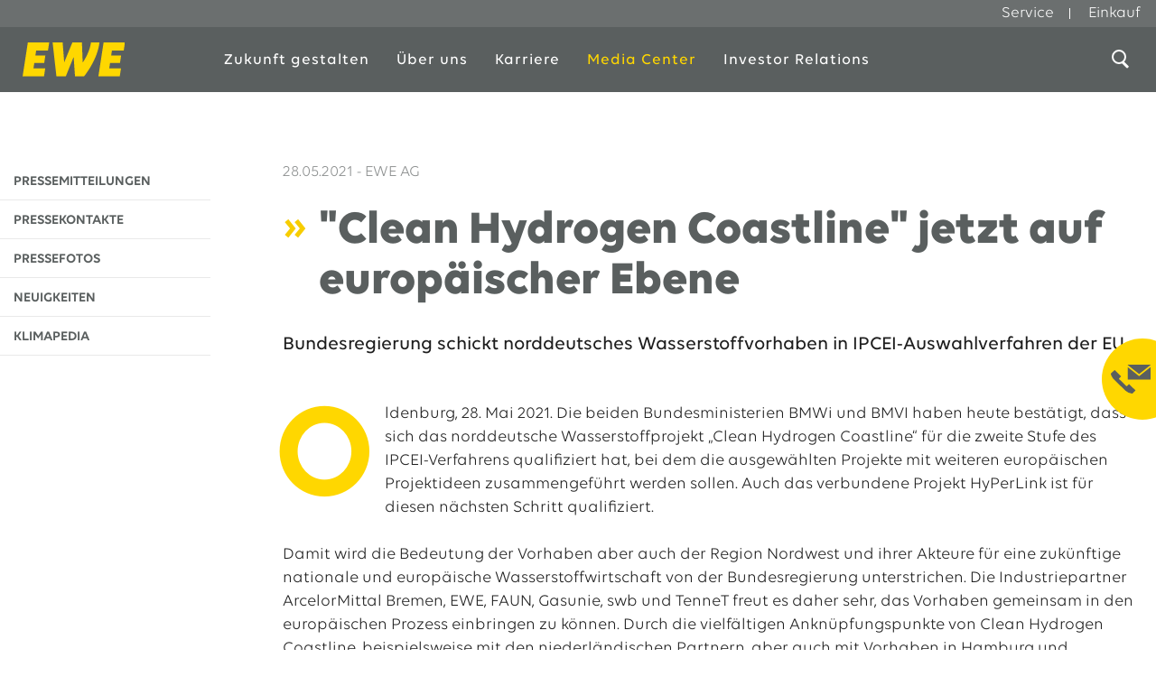

--- FILE ---
content_type: text/html; charset=utf-8
request_url: https://www.ewe.com/de/media-center/pressemitteilungen/2021/05/clean-hydrogen-coastline-jetzt-auf-europischer-ebene-ewe-ag
body_size: 70790
content:

<!DOCTYPE HTML>
<html lang="de">
<head>
    <meta charset="utf-8" />
    <meta name="viewport" content="width=device-width, initial-scale=1, maximum-scale=3, interactive-widget=resizes-content" />
    <meta http-equiv="x-ua-compatible" content="ie=edge" />
    <title>&quot;Clean Hydrogen Coastline&quot; jetzt auf europ&#228;ischer Ebene | EWE AG</title>
    <meta property="og:title" content="&quot;Clean Hydrogen Coastline&quot; jetzt auf europ&#228;ischer Ebene" />
    <meta name="author" content="EWE AG" />
    <meta name="robots" content="INDEX, FOLLOW" />
        <meta name="description" content="Der EWE-Konzern vereint die Kompetenzen f&#252;r eine nachhaltige Energieversorgung. Informationen zu Gesch&#228;ft, Strategie, Daten, Stellenangebote und mehr" />
        <meta property="og:description" content="Der EWE-Konzern vereint die Kompetenzen f&#252;r eine nachhaltige Energieversorgung. Informationen zu Gesch&#228;ft, Strategie, Daten, Stellenangebote und mehr" />
    <meta property="og:site_name" content="EWE AG" />
    <meta property="og:url" content="https://www.ewe.com/de/media-center/pressemitteilungen/2021/05/clean-hydrogen-coastline-jetzt-auf-europischer-ebene-ewe-ag" />
    <meta property="og:type" content="website" />
                <link rel="alternate" hreflang="de-DE" href="https://www.ewe.com/de/media-center/pressemitteilungen/2021/05/clean-hydrogen-coastline-jetzt-auf-europischer-ebene-ewe-ag" />
                <meta property="og:locale" content="de_DE" />

    <link rel="apple-touch-icon" sizes="180x180" href="/assets/Global/favicon/apple-touch-icon.png">
    <link rel="manifest" href="/assets/Global/favicon/site.webmanifest">
    <link rel="icon" type="image/png" sizes="32x32" href="/assets/Global/favicon/favicon-32x32.png">
    <link rel="icon" type="image/png" sizes="48x48" href="/assets/Global/favicon/favicon-48x48.png">
    <link rel="icon" type="image/png" sizes="196x196" href="/assets/Global/favicon/favicon-196x196.png">
    <link rel="icon" type="image/png" sizes="16x16" href="/assets/Global/favicon/favicon-16x16.png">
    <link type="image/x-icon" rel="shortcut icon" href="/assets/Global/favicon/favicon.ico?v=1" />

    <link rel="canonical" href="https://www.ewe.com/de/media-center/pressemitteilungen/2021/05/clean-hydrogen-coastline-jetzt-auf-europischer-ebene-ewe-ag" />

        <link href="/assets/EweCom/styles/screen.css?t=20251204111056" rel="stylesheet" />

    
    
    <!-- ConsentManager -->
<script type="text/javascript" data-cmp-ab="1" nonce="3pVf59QJ4C0cW9OArsQ30DMW8L/dPJoS++E3bEpRrh8=" data-nonce="3pVf59QJ4C0cW9OArsQ30DMW8L/dPJoS++E3bEpRrh8=">window.cmp_customlanguages = [
{"l":"DE-DE-DE","i":"de","r":0,"t":""}
];</script>
 <script type="text/javascript" data-cmp-ab="1" src="https://cdn.consentmanager.net/delivery/js/semiautomatic.min.js" data-cmp-cdid="e83fe60f01b15" data-cmp-host="d.delivery.consentmanager.net" data-cmp-cdn="cdn.consentmanager.net" data-cmp-codesrc="0" nonce="3pVf59QJ4C0cW9OArsQ30DMW8L/dPJoS++E3bEpRrh8=" data-nonce="3pVf59QJ4C0cW9OArsQ30DMW8L/dPJoS++E3bEpRrh8="></script>
<!-- End ConsentManager -->

<!-- Google Tag Manager -->
<script id="gtmScript" nonce="3pVf59QJ4C0cW9OArsQ30DMW8L/dPJoS++E3bEpRrh8=" data-nonce="3pVf59QJ4C0cW9OArsQ30DMW8L/dPJoS++E3bEpRrh8=" data-cookieconsent="ignore">(function(w,d,s,l,i){w[l]=w[l]||[];w[l].push({'gtm.start':
new Date().getTime(),event:'gtm.js'});var f=d.getElementsByTagName(s)[0],
j=d.createElement(s),dl=l!='dataLayer'?'&l='+l:'';j.async=true;j.src=
'https://www.googletagmanager.com/gtm.js?id='+i+dl;var n=d.querySelector('[nonce]');
n&&j.setAttribute('nonce',n.nonce||n.getAttribute('nonce'));f.parentNode.insertBefore(j,f);
})(window,document,'script','dataLayer','GTM-5X48RSK');</script>
<!-- End Google Tag Manager -->

<!-- EWE Tracking Tag Manager -->
<script id="mtmScript" nonce="3pVf59QJ4C0cW9OArsQ30DMW8L/dPJoS++E3bEpRrh8=" data-nonce="3pVf59QJ4C0cW9OArsQ30DMW8L/dPJoS++E3bEpRrh8=" data-cookieconsent="ignore">
var _mtm = window._mtm = window._mtm || [];
_mtm.push(

{'mtm.startTime': (new Date().getTime()), 'event': 'mtm.Start'}
);
var d=document, g=d.createElement('script'), s=d.getElementsByTagName('script')[0];
g.async=true; g.src='https://track.ewe.de/js/container_lhsk4Caw.js';g.setAttribute('nonce','3pVf59QJ4C0cW9OArsQ30DMW8L/dPJoS++E3bEpRrh8=');s.parentNode.insertBefore(g,s);
</script>
<!-- End EWE Tracking Tag Manager -->
</head>



<body class="" id="body">
    
    <script type="application/ld+json" nonce="3pVf59QJ4C0cW9OArsQ30DMW8L/dPJoS++E3bEpRrh8=">
{
"@context": "https://schema.org",
"@type": "Organization",
"name": "EWE Aktiengesellschaft",
"alternateName": "EWE AG",
"url": "https://www.ewe.com",
"logo": "https://www.ewe.com/assets/EweCom/images/ewe-logo.svg",
"contactPoint": 
{ "@type": "ContactPoint", "telephone": "+4944148050", "contactType": "", "areaServed": "DE", "availableLanguage": "German" } 
,
"sameAs": [
"https://www.facebook.com/eweerleben/",
"https://www.instagram.com/ewe.ag/",
"https://www.youtube.com/user/EWEinfo",
"https://www.linkedin.com/company/ewe-ag/"
]
}
</script>
        <script type="application/ld+json">
        {
        "@context": "http://schema.org",
        "@type": "BreadcrumbList",
        "itemListElement": [

            
                {
                "@type": "ListItem",
                "position": 1,
                "item": {
                "@id": "/de/",
                "name": "Startseite"
                }
                }
            
                ,
            
                {
                "@type": "ListItem",
                "position": 2,
                "item": {
                "@id": "/de/media-center",
                "name": "Media Center"
                }
                }
            
                ,
            
                {
                "@type": "ListItem",
                "position": 3,
                "item": {
                "@id": "/de/media-center/pressemitteilungen",
                "name": "Pressemitteilungen"
                }
                }
            
                ,
            
                {
                "@type": "ListItem",
                "position": 4,
                "item": {
                "@id": "/de/media-center/pressemitteilungen/2021/05/clean-hydrogen-coastline-jetzt-auf-europischer-ebene-ewe-ag",
                "name": "Clean Hydrogen Coastline jetzt auf europischer Ebene"
                }
                }
            

        ]
        }
    </script>

    <!-- Google Tag Manager (noscript) -->
<noscript><iframe src="https://www.googletagmanager.com/ns.html?id=GTM-5X48RSK"
height="0" width="0" style="display:none;visibility:hidden"></iframe></noscript>
<!-- End Google Tag Manager (noscript) -->
    <div class="headerWrapper">
        <div class="headerTop">
                <nav class="headerTop__nav">
            <a href="/de/service" class="headerTop__navLink " target="_self">Service</a>
            <a href="/de/einkauf" class="headerTop__navLink " target="_self">Einkauf</a>
    </nav>
        </div>
        <header class="mainHeader">
            <div class="mainHeader__inner inner-wrapper">
                
                <a id="logo" href="/" title="zur Startseite"><img src="/assets/EweCom/images/ewe-logo.svg?v=2" alt="Logo EWE" /></a>
                <a id="toggle-mobile-nav" href="#"><span>Navigation</span></a>
                
<nav id="main-navigation" class="main-navigation">
    <span id="white-layer"></span>
    <ul>
                    <li>
                        <a class="" href="/de/zukunft-gestalten">Zukunft gestalten</a>
                            <div>
                                        <div class="flyoutInner flex">
                                            <ul class="columnCount-5 flexDirection-Column">
                                                                <li class="">
                    <a class="" href="/de/zukunft-gestalten/erneuerbare-energien">Erneuerbare Energien</a>
                    <div>
                        <ul>
                                                <li class="childless">
                        <a class="" href="/de/zukunft-gestalten/erneuerbare-energien/windkraft">Windkraft</a>
                    </li>
                    <li class="childless">
                        <a class="" href="/de/zukunft-gestalten/erneuerbare-energien/photovoltaik">Photovoltaik</a>
                    </li>

                        </ul>
                    </div>
                </li>
                <li class="">
                    <a class="" href="/de/zukunft-gestalten/energiedienstleistungen">Energiedienstleistungen</a>
                    <div>
                        <ul>
                                                <li class="childless">
                        <a class="" href="/de/zukunft-gestalten/energiedienstleistungen/zuhause-dienstleistungen">Zuhause-Dienstleistungen</a>
                    </li>
                    <li class="childless">
                        <a class="" href="/de/zukunft-gestalten/energiedienstleistungen/dienstleistungen-fuer-kommunen">Energiedienstleistungen f&#252;r Kommunen</a>
                    </li>
                    <li class="childless">
                        <a class="" href="/de/zukunft-gestalten/energiedienstleistungen/dienstleistungen-fuer-unternehmen">Dienstleistungen f&#252;r Unternehmen</a>
                    </li>

                        </ul>
                    </div>
                </li>
                <li class="">
                    <a class="" href="/de/zukunft-gestalten/energienetze">Energienetze</a>
                    <div>
                        <ul>
                                                <li class="childless">
                        <a class="" href="/de/zukunft-gestalten/energienetze/energienetze">Energienetze</a>
                    </li>
                    <li class="childless">
                        <a class="" href="/de/zukunft-gestalten/energienetze/waermenetze">W&#228;rmenetze</a>
                    </li>

                        </ul>
                    </div>
                </li>
                <li class="">
                    <a class="" href="/de/zukunft-gestalten/telekommunikation">Telekommunikation</a>
                    <div>
                        <ul>
                                                <li class="childless">
                        <a class="" href="/de/zukunft-gestalten/telekommunikation/glasfaser">Glasfaser</a>
                    </li>
                    <li class="childless">
                        <a class="" href="/de/zukunft-gestalten/telekommunikation/telekommunikationsloesungen">Telekommunikationsl&#246;sungen</a>
                    </li>

                        </ul>
                    </div>
                </li>
                <li class="">
                    <a class="" href="/de/zukunft-gestalten/elektromobilitaet">Elektromobilit&#228;t</a>
                    <div>
                        <ul>
                                                <li class="childless">
                        <a class="" href="/de/zukunft-gestalten/elektromobilitaet/ladeinfrastruktur">Ladeinfrastruktur</a>
                    </li>
                    <li class="childless">
                        <a class="" href="/de/zukunft-gestalten/elektromobilitaet/dienstleistungen">Dienstleistungen</a>
                    </li>

                        </ul>
                    </div>
                </li>
        <li>
            <ul>
                    <li class="childless">
                        <a class="" href="/de/zukunft-gestalten/wasserstoff-und-grossspeicher">Wasserstoff &amp; Gro&#223;speicher</a>
                    </li>
            </ul>
        </li>

                                            </ul>
                                        </div>

                            </div>
                    </li>
                    <li>
                        <a class="" href="/de/ueber-uns">&#220;ber uns</a>
                            <div>
                                        <div class="flyoutInner flex">
                                            <ul class=" ">
                                                                <li class="">
                    <a class="" href="/de/ueber-uns/konzern">Konzern</a>
                    <div>
                        <ul>
                                                <li class="childless">
                        <a class="" href="/de/ueber-uns/konzern/unternehmensleitung">Unternehmensleitung</a>
                    </li>
                    <li class="childless">
                        <a class="" href="/de/ueber-uns/konzern/strategie">Strategie</a>
                    </li>
                    <li class="childless">
                        <a class="" href="/de/ueber-uns/konzern/positionen">Positionen</a>
                    </li>
                    <li class="childless">
                        <a class="" href="/de/ueber-uns/konzern/regionale-effekte">Regionale Effekte</a>
                    </li>
                    <li class="childless">
                        <a class="" href="/de/ueber-uns/konzern/geschichte">Unsere Geschichte</a>
                    </li>

                        </ul>
                    </div>
                </li>
                <li class="">
                    <a class="" href="/de/ueber-uns/nachhaltigkeit">Nachhaltigkeit</a>
                    <div>
                        <ul>
                                                <li class="childless">
                        <a class="" href="/de/ueber-uns/nachhaltigkeit/ansatz-und-management">Ansatz und Management</a>
                    </li>
                    <li class="childless">
                        <a class="" href="/de/ueber-uns/nachhaltigkeit/berichte-und-selbstverpflichtungen">Berichte und Selbstverpflichtungen</a>
                    </li>
                    <li class="childless">
                        <a class="" href="/de/ueber-uns/nachhaltigkeit/un-nachhaltigkeitsziele">UN-Nachhaltigkeitsziele</a>
                    </li>
                    <li class="childless">
                        <a class="" href="/de/ueber-uns/nachhaltigkeit/klimaschutz-bei-ewe">Klimaschutz bei EWE</a>
                    </li>
                    <li class="childless">
                        <a class="" href="/de/ueber-uns/nachhaltigkeit/compliance">Compliance</a>
                    </li>

                        </ul>
                    </div>
                </li>
                <li class="">
                    <a class="" href="/de/ueber-uns/engagement">Engagement</a>
                    <div>
                        <ul>
                                                <li class="childless">
                        <a class="" href="/de/ueber-uns/engagement/sponsoring">Sponsoring</a>
                    </li>
                    <li class="childless">
                        <a class="" href="/de/ueber-uns/engagement/schule-und-bildung">Schule &amp; Bildung</a>
                    </li>
                    <li class="childless">
                        <a class="" href="/de/ueber-uns/engagement/verlosungen">Verlosungen</a>
                    </li>
                    <li class="childless">
                        <a class="" href="/de/ueber-uns/engagement/stiftung">Stiftung</a>
                    </li>
                    <li class="childless">
                        <a class="" href="/de/ueber-uns/engagement/spenden">Spenden</a>
                    </li>

                        </ul>
                    </div>
                </li>

                                            </ul>
                                        </div>

                            </div>
                    </li>
                    <li>
                        <a class="" href="/de/karriere">Karriere</a>
                            <div>
                                        <div class="flyoutInner flex">
                                                <div class="flyoutTeaser">
                                                    <figure class="flyoutTeaser__figure">
                                                        <span class="flyoutTeaser__title">Das EWE-Jobportal</span>
                                                        <a href="/de/karriere/aktuelle-stellenangebote">
                                                        <img src="/-/media/ewecom/bilder/karriere/teaserbild_flyput_250x168px.jpg?h=150&amp;iar=0&amp;mw=250&amp;w=250&amp;sc_lang=de-de&amp;hash=789778645128741317801CBF5EFCD5E1" class="flyoutTeaser__image" alt="Mitarbeiter steht mit Headset an einem Stehschreibtisch" width="250" height="150"  loading="lazy" />
                                                        <span class="flyoutTeaser__caption">
                                                            Unsere neuesten Stellenangebote
                                                        </span>
                                                        </a>
                                                    </figure>
                                                </div>
                                            <ul class="columnCount-3 flexDirection-Column">
                                                                <li class="">
                    <a class="" href="/de/karriere/wir-sind-ewe">Wir sind EWE</a>
                    <div>
                        <ul>
                                                <li class="childless">
                        <a class="" href="/de/karriere/wir-sind-ewe/diversity-bei-ewe">Diversity bei EWE</a>
                    </li>
                    <li class="childless">
                        <a class="" href="/de/karriere/wir-sind-ewe/unsere-kultur">Unsere Kultur</a>
                    </li>
                    <li class="childless">
                        <a class="" href="/de/karriere/wir-sind-ewe/weiterentwicklung-bei-ewe">Weiterentwicklung bei EWE</a>
                    </li>
                    <li class="childless">
                        <a class="" href="/de/karriere/wir-sind-ewe/benefits-bei-ewe">Benefits bei EWE</a>
                    </li>
                    <li class="childless">
                        <a class="" href="/de/karriere/wir-sind-ewe/messen-und-termine">Messen &amp; Termine</a>
                    </li>

                        </ul>
                    </div>
                </li>
                <li class="">
                    <a class="" href="/de/karriere/berufserfahrene">Berufserfahrene</a>
                    <div>
                        <ul>
                                                <li class="childless">
                        <a class="" href="/de/karriere/berufserfahrene/kaufmaennisch">Kaufm&#228;nnisch</a>
                    </li>
                    <li class="childless">
                        <a class="" href="/de/karriere/berufserfahrene/technik-und-it">Technik &amp; IT</a>
                    </li>
                    <li class="childless">
                        <a class="" href="/de/karriere/berufserfahrene/vertrieb-und-marketing">Vertrieb &amp; Marketing</a>
                    </li>

                        </ul>
                    </div>
                </li>
                <li class="">
                    <a class="" href="/de/karriere/einstiegsmoeglichkeiten">Einstiegsm&#246;glichkeiten</a>
                    <div>
                        <ul>
                                                <li class="childless">
                        <a class="" href="/de/karriere/einstiegsmoeglichkeiten/berufsorientierung">Berufsorientierung</a>
                    </li>
                    <li class="childless">
                        <a class="" href="/de/karriere/einstiegsmoeglichkeiten/ausbildung">Ausbildung</a>
                    </li>
                    <li class="childless">
                        <a class="" href="/de/karriere/einstiegsmoeglichkeiten/duales-studium">Duales Studium</a>
                    </li>

                        </ul>
                    </div>
                </li>
                <li class="">
                    <a class="" href="/de/karriere/studenten-und-absolventen">Studierende &amp; Absolventen</a>
                    <div>
                        <ul>
                                                <li class="childless">
                        <a class="" href="/de/karriere/studenten-und-absolventen/konzerntraineeprogramm">Traineeprogramm</a>
                    </li>
                    <li class="childless">
                        <a class="" href="/de/karriere/studenten-und-absolventen/direkteinstieg-bei-ewe">Direkteinstieg bei EWE</a>
                    </li>
                    <li class="childless">
                        <a class="" href="/de/karriere/studenten-und-absolventen/praktika-und-abschlussarbeiten">Praktika &amp; Abschlussarbeiten</a>
                    </li>
                    <li class="childless">
                        <a class="" href="/de/karriere/studenten-und-absolventen/werkstudierendentaetigkeit">Werkstudierendent&#228;tigkeit</a>
                    </li>

                        </ul>
                    </div>
                </li>

                                            </ul>
                                        </div>

                            </div>
                    </li>
                    <li>
                        <a class="" href="/de/media-center">Media Center</a>
                            <div>
                                        <div class="flyoutInner">
                                            <div class="highlightBox highlightBox--press">
                                                <span class="highlightBox__headline">Neueste Pressemitteilungen</span>
                                                <ul class="highlightBox__pressList">
                                                        <li>
                                                            <a href="/de/media-center/pressemitteilungen/2025/12/eu-wrdigt-ewe-wasserstoffspeichervorhaben-mit-pci-status-ewe-ag">
                                                                <span class="date">01.12.2025</span><span class="company">EWE AG</span>
                                                                <span class="title">EU w&#252;rdigt EWE-Wasserstoffspeichervorhaben mit PCI-Status</span>
                                                            </a>
                                                        </li>
                                                        <li>
                                                            <a href="/de/media-center/pressemitteilungen/2025/11/ewe-offizieller-baustart-von-320-megawatt-erzeugungsanlage-in-emden-ewe-ag">
                                                                <span class="date">28.11.2025</span><span class="company">EWE AG</span>
                                                                <span class="title">EWE: Offizieller Baustart von 320-Megawatt-Erzeugungsanlage in Emden ...</span>
                                                            </a>
                                                        </li>
                                                        <li>
                                                            <a href="/de/media-center/pressemitteilungen/2025/11/ewe-ldt-im-dezember-zu-online-vortrgen-ber-solarenergie-ein-ewe-ag">
                                                                <span class="date">25.11.2025</span><span class="company">EWE AG</span>
                                                                <span class="title">EWE l&#228;dt im Dezember zu Online-Vortr&#228;gen &#252;ber ...</span>
                                                            </a>
                                                        </li>
                                                </ul>
<a class="highlightBox__link" href="/de/media-center/pressemitteilungen">Alle Pressemitteilungen</a>                                            </div>
                                            <ul class=" ">
                                                        <li>
            <ul>
                    <li class="childless">
                        <a class="" href="/de/media-center/pressemitteilungen">Pressemitteilungen</a>
                    </li>
                    <li class="childless">
                        <a class="" href="/de/media-center/pressekontakte/energie">Pressekontakte</a>
                    </li>
                    <li class="childless">
                        <a class="" href="/de/media-center/pressefotos">Pressefotos</a>
                    </li>
                    <li class="childless">
                        <a class="" href="/de/media-center/neuigkeiten">Neuigkeiten</a>
                    </li>
                    <li class="childless">
                        <a class="" href="/de/media-center/klimapedia">Klimapedia</a>
                    </li>
            </ul>
        </li>

                                            </ul>
                                        </div>

                            </div>
                    </li>
                    <li>
                        <a class="" href="/de/investor-relations">Investor Relations</a>
                            <div>
                                        <div class="flyoutInner flex">
                                            <ul class="columnCount-4 flexDirection-Row">
                                                                <li class="">
                    <a class="" href="/de/investor-relations/daten-und-fakten">Daten und Fakten</a>
                    <div>
                        <ul>
                                                <li class="childless">
                        <a class="" href="/de/investor-relations/daten-und-fakten/anteilseigner">Anteilseigner</a>
                    </li>
                    <li class="childless">
                        <a class="" href="/de/investor-relations/daten-und-fakten/satzung">Satzung</a>
                    </li>

                        </ul>
                    </div>
                </li>
                <li class="">
                    <a class="" href="/de/investor-relations/anleihen">Anleihen und Rating</a>
                    <div>
                        <ul>
                                                <li class="childless">
                        <a class="" href="/de/investor-relations/anleihen/green-bond">Green Bond</a>
                    </li>
                    <li class="childless">
                        <a class="" href="/de/investor-relations/anleihen/emissionsprospekt">Emissionsbedingungen</a>
                    </li>
                    <li class="childless">
                        <a class="" href="/de/investor-relations/anleihen/kursinformationen">Kursinformationen</a>
                    </li>
                    <li class="childless">
                        <a class="" href="/de/investor-relations/anleihen/debt-issuance-programme">Debt Issuance Programme</a>
                    </li>

                        </ul>
                    </div>
                </li>
                <li class="">
                    <a class="" href="/de/investor-relations/finanz-news">Finanz-News</a>
                    <div>
                        <ul>
                                                <li class="childless">
                        <a class="" href="/de/investor-relations/finanz-news/ad-hoc-meldungen">Ad-hoc Meldungen</a>
                    </li>
                    <li class="childless">
                        <a class="" href="/de/investor-relations/finanz-news/finanztermine">Finanztermine</a>
                    </li>

                        </ul>
                    </div>
                </li>
        <li>
            <ul>
                    <li class="childless">
                        <a class="" href="/de/investor-relations/publikationen">Publikationen</a>
                    </li>
                    <li class="childless">
                        <a class="" href="/de/investor-relations/ansprechpartner">Finanzkontakte</a>
                    </li>
            </ul>
        </li>

                                            </ul>
                                        </div>

                            </div>
                    </li>

    </ul>

</nav>

                
<nav id="mobile-navigation" class="initial">
    <ul>
                    <li class="hasChild">

                        <a id="nav-3D9BF" class="" href="/de/zukunft-gestalten">Zukunft gestalten</a>
                            <div>
                                <ul class="firstPartUL">
                                                    <li class=" hasChild">
                    <a class="" href="/de/zukunft-gestalten/erneuerbare-energien">Erneuerbare Energien</a>
                    <div>
                        <ul class="firstPartUL">
                                            <li class="childless">
                    <a class="" href="/de/zukunft-gestalten/erneuerbare-energien/windkraft">Windkraft</a>
                </li>
                <li class="childless">
                    <a class="" href="/de/zukunft-gestalten/erneuerbare-energien/photovoltaik">Photovoltaik</a>
                </li>

                        </ul>
                        <div class="flyoutInner flex">

                        </div>
                    </div>
                </li>
                <li class=" hasChild">
                    <a class="" href="/de/zukunft-gestalten/energiedienstleistungen">Energiedienstleistungen</a>
                    <div>
                        <ul class="firstPartUL">
                                            <li class="childless">
                    <a class="" href="/de/zukunft-gestalten/energiedienstleistungen/zuhause-dienstleistungen">Zuhause-Dienstleistungen</a>
                </li>
                <li class="childless">
                    <a class="" href="/de/zukunft-gestalten/energiedienstleistungen/dienstleistungen-fuer-kommunen">Energiedienstleistungen f&#252;r Kommunen</a>
                </li>
                <li class="childless">
                    <a class="" href="/de/zukunft-gestalten/energiedienstleistungen/dienstleistungen-fuer-unternehmen">Dienstleistungen f&#252;r Unternehmen</a>
                </li>

                        </ul>
                        <div class="flyoutInner flex">

                        </div>
                    </div>
                </li>
                <li class=" hasChild">
                    <a class="" href="/de/zukunft-gestalten/energienetze">Energienetze</a>
                    <div>
                        <ul class="firstPartUL">
                                            <li class="childless">
                    <a class="" href="/de/zukunft-gestalten/energienetze/energienetze">Energienetze</a>
                </li>
                <li class="childless">
                    <a class="" href="/de/zukunft-gestalten/energienetze/waermenetze">W&#228;rmenetze</a>
                </li>

                        </ul>
                        <div class="flyoutInner flex">

                        </div>
                    </div>
                </li>
                <li class=" hasChild">
                    <a class="" href="/de/zukunft-gestalten/telekommunikation">Telekommunikation</a>
                    <div>
                        <ul class="firstPartUL">
                                            <li class="childless">
                    <a class="" href="/de/zukunft-gestalten/telekommunikation/glasfaser">Glasfaser</a>
                </li>
                <li class="childless">
                    <a class="" href="/de/zukunft-gestalten/telekommunikation/telekommunikationsloesungen">Telekommunikationsl&#246;sungen</a>
                </li>

                        </ul>
                        <div class="flyoutInner flex">

                        </div>
                    </div>
                </li>
                <li class="childless">
                    <a class="" href="/de/zukunft-gestalten/wasserstoff-und-grossspeicher">Wasserstoff &amp; Gro&#223;speicher</a>
                </li>
                <li class=" hasChild">
                    <a class="" href="/de/zukunft-gestalten/elektromobilitaet">Elektromobilit&#228;t</a>
                    <div>
                        <ul class="firstPartUL">
                                            <li class="childless">
                    <a class="" href="/de/zukunft-gestalten/elektromobilitaet/ladeinfrastruktur">Ladeinfrastruktur</a>
                </li>
                <li class="childless">
                    <a class="" href="/de/zukunft-gestalten/elektromobilitaet/dienstleistungen">Dienstleistungen</a>
                </li>

                        </ul>
                        <div class="flyoutInner flex">

                        </div>
                    </div>
                </li>

                                </ul>
                                        <div class="flyoutInner flex">
                                        </div>

                            </div>
                    </li>
                    <li class="hasChild">

                        <a id="nav-A42FB" class="" href="/de/ueber-uns">&#220;ber uns</a>
                            <div>
                                <ul class="firstPartUL">
                                                    <li class=" hasChild">
                    <a class="" href="/de/ueber-uns/konzern">Konzern</a>
                    <div>
                        <ul class="firstPartUL">
                                            <li class="childless">
                    <a class="" href="/de/ueber-uns/konzern/unternehmensleitung">Unternehmensleitung</a>
                </li>
                <li class="childless">
                    <a class="" href="/de/ueber-uns/konzern/strategie">Strategie</a>
                </li>
                <li class="childless">
                    <a class="" href="/de/ueber-uns/konzern/positionen">Positionen</a>
                </li>
                <li class="childless">
                    <a class="" href="/de/ueber-uns/konzern/regionale-effekte">Regionale Effekte</a>
                </li>
                <li class="childless">
                    <a class="" href="/de/ueber-uns/konzern/geschichte">Unsere Geschichte</a>
                </li>

                        </ul>
                        <div class="flyoutInner flex">

                        </div>
                    </div>
                </li>
                <li class=" hasChild">
                    <a class="" href="/de/ueber-uns/nachhaltigkeit">Nachhaltigkeit</a>
                    <div>
                        <ul class="firstPartUL">
                                            <li class="childless">
                    <a class="" href="/de/ueber-uns/nachhaltigkeit/ansatz-und-management">Ansatz und Management</a>
                </li>
                <li class="childless">
                    <a class="" href="/de/ueber-uns/nachhaltigkeit/berichte-und-selbstverpflichtungen">Berichte und Selbstverpflichtungen</a>
                </li>
                <li class="childless">
                    <a class="" href="/de/ueber-uns/nachhaltigkeit/un-nachhaltigkeitsziele">UN-Nachhaltigkeitsziele</a>
                </li>
                <li class=" hasChild">
                    <a class="" href="/de/ueber-uns/nachhaltigkeit/klimaschutz-bei-ewe">Klimaschutz bei EWE</a>
                    <div>
                        <ul class="firstPartUL">
                                            <li class="childless">
                    <a class="" href="/de/ueber-uns/nachhaltigkeit/klimaschutz-bei-ewe/klimaneutrale-ewe">Klimaneutrale EWE</a>
                </li>

                        </ul>
                        <div class="flyoutInner flex">

                        </div>
                    </div>
                </li>
                <li class="childless">
                    <a class="" href="/de/ueber-uns/nachhaltigkeit/compliance">Compliance</a>
                </li>

                        </ul>
                        <div class="flyoutInner flex">

                        </div>
                    </div>
                </li>
                <li class=" hasChild">
                    <a class="" href="/de/ueber-uns/engagement">Engagement</a>
                    <div>
                        <ul class="firstPartUL">
                                            <li class=" hasChild">
                    <a class="" href="/de/ueber-uns/engagement/sponsoring">Sponsoring</a>
                    <div>
                        <ul class="firstPartUL">
                                            <li class="childless">
                    <a class="" href="/de/ueber-uns/engagement/sponsoring/sportevents">Sportevents</a>
                </li>
                <li class="childless">
                    <a class="" href="/de/ueber-uns/engagement/sponsoring/sporterlebnisse">Sporterlebnisse</a>
                </li>
                <li class="childless">
                    <a class="" href="/de/ueber-uns/engagement/sponsoring/musikevents">Musikevents</a>
                </li>

                        </ul>
                        <div class="flyoutInner flex">

                        </div>
                    </div>
                </li>
                <li class=" hasChild">
                    <a class="" href="/de/ueber-uns/engagement/schule-und-bildung">Schule &amp; Bildung</a>
                    <div>
                        <ul class="firstPartUL">
                                            <li class="childless">
                    <a class="" href="/de/ueber-uns/engagement/schule-und-bildung/schulmobil">Schulmobil</a>
                </li>
                <li class="childless">
                    <a class="" href="/de/ueber-uns/engagement/schule-und-bildung/jugend-forscht">Jugend forscht Ostbrandenburg</a>
                </li>

                        </ul>
                        <div class="flyoutInner flex">

                        </div>
                    </div>
                </li>
                <li class="childless">
                    <a class="" href="/de/ueber-uns/engagement/verlosungen">Verlosungen</a>
                </li>
                <li class="childless">
                    <a class="" href="/de/ueber-uns/engagement/stiftung">Stiftung</a>
                </li>
                <li class="childless">
                    <a class="" href="/de/ueber-uns/engagement/spenden">Spenden</a>
                </li>

                        </ul>
                        <div class="flyoutInner flex">

                        </div>
                    </div>
                </li>

                                </ul>
                                        <div class="flyoutInner flex">
                                        </div>

                            </div>
                    </li>
                    <li class="hasChild">

                        <a id="nav-75935" class="" href="/de/karriere">Karriere</a>
                            <div>
                                <ul class="firstPartUL">
                                                    <li class=" hasChild">
                    <a class="" href="/de/karriere/wir-sind-ewe">Wir sind EWE</a>
                    <div>
                        <ul class="firstPartUL">
                                            <li class="childless">
                    <a class="" href="/de/karriere/wir-sind-ewe/diversity-bei-ewe">Diversity bei EWE</a>
                </li>
                <li class="childless">
                    <a class="" href="/de/karriere/wir-sind-ewe/unsere-kultur">Unsere Kultur</a>
                </li>
                <li class="childless">
                    <a class="" href="/de/karriere/wir-sind-ewe/weiterentwicklung-bei-ewe">Weiterentwicklung bei EWE</a>
                </li>
                <li class="childless">
                    <a class="" href="/de/karriere/wir-sind-ewe/benefits-bei-ewe">Benefits bei EWE</a>
                </li>
                <li class="childless">
                    <a class="" href="/de/karriere/wir-sind-ewe/messen-und-termine">Messen &amp; Termine</a>
                </li>

                        </ul>
                        <div class="flyoutInner flex">

                        </div>
                    </div>
                </li>
                <li class=" hasChild">
                    <a class="" href="/de/karriere/berufserfahrene">Berufserfahrene</a>
                    <div>
                        <ul class="firstPartUL">
                                            <li class="childless">
                    <a class="" href="/de/karriere/berufserfahrene/kaufmaennisch">Kaufm&#228;nnisch</a>
                </li>
                <li class="childless">
                    <a class="" href="/de/karriere/berufserfahrene/technik-und-it">Technik &amp; IT</a>
                </li>
                <li class="childless">
                    <a class="" href="/de/karriere/berufserfahrene/vertrieb-und-marketing">Vertrieb &amp; Marketing</a>
                </li>

                        </ul>
                        <div class="flyoutInner flex">

                        </div>
                    </div>
                </li>
                <li class=" hasChild">
                    <a class="" href="/de/karriere/einstiegsmoeglichkeiten">Einstiegsm&#246;glichkeiten</a>
                    <div>
                        <ul class="firstPartUL">
                                            <li class=" hasChild">
                    <a class="" href="/de/karriere/einstiegsmoeglichkeiten/berufsorientierung">Berufsorientierung</a>
                    <div>
                        <ul class="firstPartUL">
                                            <li class="childless">
                    <a class="" href="/de/karriere/einstiegsmoeglichkeiten/berufsorientierung/praktika">Praktika</a>
                </li>
                <li class="childless">
                    <a class="" href="/de/karriere/einstiegsmoeglichkeiten/berufsorientierung/vor-ort-veranstaltung">Techniktag</a>
                </li>
                <li class="childless">
                    <a class="" href="/de/karriere/einstiegsmoeglichkeiten/berufsorientierung/zukunftstag">Zukunftstag</a>
                </li>

                        </ul>
                        <div class="flyoutInner flex">

                        </div>
                    </div>
                </li>
                <li class=" hasChild">
                    <a class="" href="/de/karriere/einstiegsmoeglichkeiten/ausbildung">Ausbildung</a>
                    <div>
                        <ul class="firstPartUL">
                                            <li class="childless">
                    <a class="" href="/de/karriere/einstiegsmoeglichkeiten/ausbildung/wohnen-und-leben">Wohnen &amp; Leben</a>
                </li>
                <li class="childless">
                    <a class="" href="/de/karriere/einstiegsmoeglichkeiten/ausbildung/fragen-und-tipps">Fragen &amp; Tipps</a>
                </li>

                        </ul>
                        <div class="flyoutInner flex">

                        </div>
                    </div>
                </li>
                <li class="childless">
                    <a class="" href="/de/karriere/einstiegsmoeglichkeiten/duales-studium">Duales Studium</a>
                </li>

                        </ul>
                        <div class="flyoutInner flex">

                        </div>
                    </div>
                </li>
                <li class=" hasChild">
                    <a class="" href="/de/karriere/studenten-und-absolventen">Studierende &amp; Absolventen</a>
                    <div>
                        <ul class="firstPartUL">
                                            <li class="childless">
                    <a class="" href="/de/karriere/studenten-und-absolventen/konzerntraineeprogramm">Traineeprogramm</a>
                </li>
                <li class="childless">
                    <a class="" href="/de/karriere/studenten-und-absolventen/direkteinstieg-bei-ewe">Direkteinstieg bei EWE</a>
                </li>
                <li class="childless">
                    <a class="" href="/de/karriere/studenten-und-absolventen/praktika-und-abschlussarbeiten">Praktika &amp; Abschlussarbeiten</a>
                </li>
                <li class="childless">
                    <a class="" href="/de/karriere/studenten-und-absolventen/werkstudierendentaetigkeit">Werkstudierendent&#228;tigkeit</a>
                </li>

                        </ul>
                        <div class="flyoutInner flex">

                        </div>
                    </div>
                </li>
                <li class="childless">
                    <a class="" href="/de/karriere/aktuelle-stellenangebote">Jobportal</a>
                </li>

                                </ul>
                                        <div class="flyoutInner flex">
                                                <div class="flyoutTeaser">
                                                    <figure class="flyoutTeaser__figure">
                                                        <a href="/de/karriere/aktuelle-stellenangebote">
                                                        <img src="/-/media/ewecom/bilder/karriere/teaserbild_flyput_250x168px.jpg?h=240&amp;iar=0&amp;mw=400&amp;w=400&amp;sc_lang=de-de&amp;hash=DC6EB0162548457BE9E2174A8CB9A6A4" class="flyoutTeaser__image" alt="Mitarbeiter steht mit Headset an einem Stehschreibtisch" width="400" height="240"  loading="lazy" />
                                                        <div class="flyoutTeaser__content">
                                                            <span class="flyoutTeaser__title">Das EWE-Jobportal</span>
                                                            <span class="flyoutTeaser__caption">
                                                                Unsere neuesten Stellenangebote
                                                            </span>
                                                        </div>
                                                        </a>
                                                    </figure>
                                                </div>
                                        </div>

                            </div>
                    </li>
                    <li class="hasChild">

                        <a id="nav-04774" class="" href="/de/media-center">Media Center</a>
                            <div>
                                <ul class="firstPartUL">
                                                    <li class="childless">
                    <a class="" href="/de/media-center/pressemitteilungen">Pressemitteilungen</a>
                </li>
                <li class="childless">
                    <a class="" href="/de/media-center/pressekontakte/energie">Pressekontakte</a>
                </li>
                <li class="childless">
                    <a class="" href="/de/media-center/pressefotos">Pressefotos</a>
                </li>
                <li class="childless">
                    <a class="" href="/de/media-center/neuigkeiten">Neuigkeiten</a>
                </li>
                <li class="childless">
                    <a class="" href="/de/media-center/klimapedia">Klimapedia</a>
                </li>

                                </ul>
                                        <div class="flyoutInner">
                                            <div class="highlightBox highlightBox--press">
                                                <span class="highlightBox__headline">Neueste Pressemitteilungen</span>
                                                <ul class="highlightBox__pressList">
                                                        <li>
                                                            <a href="/de/media-center/pressemitteilungen/2025/12/eu-wrdigt-ewe-wasserstoffspeichervorhaben-mit-pci-status-ewe-ag">
                                                                <span class="date">01.12.2025</span><span class="company">EWE AG</span>
                                                                <span class="title">EU w&#252;rdigt EWE-Wasserstoffspeichervorhaben mit PCI-Status</span>
                                                            </a>
                                                        </li>
                                                        <li>
                                                            <a href="/de/media-center/pressemitteilungen/2025/11/ewe-offizieller-baustart-von-320-megawatt-erzeugungsanlage-in-emden-ewe-ag">
                                                                <span class="date">28.11.2025</span><span class="company">EWE AG</span>
                                                                <span class="title">EWE: Offizieller Baustart von 320-Megawatt-Erzeugungsanlage in Emden ...</span>
                                                            </a>
                                                        </li>
                                                        <li>
                                                            <a href="/de/media-center/pressemitteilungen/2025/11/ewe-ldt-im-dezember-zu-online-vortrgen-ber-solarenergie-ein-ewe-ag">
                                                                <span class="date">25.11.2025</span><span class="company">EWE AG</span>
                                                                <span class="title">EWE l&#228;dt im Dezember zu Online-Vortr&#228;gen &#252;ber ...</span>
                                                            </a>
                                                        </li>
                                                </ul>
<a class="highlightBox__link" href="/de/media-center/pressemitteilungen">Alle Pressemitteilungen</a>                                            </div>
                                        </div>

                            </div>
                    </li>
                    <li class="hasChild">

                        <a id="nav-961A2" class="" href="/de/investor-relations">Investor Relations</a>
                            <div>
                                <ul class="firstPartUL">
                                                    <li class="childless">
                    <a class="" href="/de/investor-relations/publikationen">Publikationen</a>
                </li>
                <li class=" hasChild">
                    <a class="" href="/de/investor-relations/daten-und-fakten">Daten und Fakten</a>
                    <div>
                        <ul class="firstPartUL">
                                            <li class="childless">
                    <a class="" href="/de/investor-relations/daten-und-fakten/anteilseigner">Anteilseigner</a>
                </li>
                <li class="childless">
                    <a class="" href="/de/investor-relations/daten-und-fakten/satzung">Satzung</a>
                </li>

                        </ul>
                        <div class="flyoutInner flex">

                        </div>
                    </div>
                </li>
                <li class=" hasChild">
                    <a class="" href="/de/investor-relations/anleihen">Anleihen und Rating</a>
                    <div>
                        <ul class="firstPartUL">
                                            <li class="childless">
                    <a class="" href="/de/investor-relations/anleihen/green-bond">Green Bond</a>
                </li>
                <li class="childless">
                    <a class="" href="/de/investor-relations/anleihen/emissionsprospekt">Emissionsbedingungen</a>
                </li>
                <li class="childless">
                    <a class="" href="/de/investor-relations/anleihen/kursinformationen">Kursinformationen</a>
                </li>
                <li class="childless">
                    <a class="" href="/de/investor-relations/anleihen/debt-issuance-programme">Debt Issuance Programme</a>
                </li>

                        </ul>
                        <div class="flyoutInner flex">

                        </div>
                    </div>
                </li>
                <li class=" hasChild">
                    <a class="" href="/de/investor-relations/finanz-news">Finanz-News</a>
                    <div>
                        <ul class="firstPartUL">
                                            <li class="childless">
                    <a class="" href="/de/investor-relations/finanz-news/ad-hoc-meldungen">Ad-hoc Meldungen</a>
                </li>
                <li class="childless">
                    <a class="" href="/de/investor-relations/finanz-news/finanztermine">Finanztermine</a>
                </li>

                        </ul>
                        <div class="flyoutInner flex">

                        </div>
                    </div>
                </li>
                <li class="childless">
                    <a class="" href="/de/investor-relations/ansprechpartner">Finanzkontakte</a>
                </li>

                                </ul>
                                        <div class="flyoutInner flex">
                                        </div>

                            </div>
                    </li>

    </ul>

</nav>


                <nav class="functions-navigation">
                    <ul>
                        
                        <li class="withLayer">
                            <a class="main-nav-btn search" href="/de/suche" title="Suche">
                                <div class="search-button">
                                    <div class="search-icon">
                                    </div>
                                </div>
                            </a>
                            <div class="search-layer">
                                <div class="inner-wrapper">
                                    <script type="text/javascript" id="searchSuggest" nonce="3pVf59QJ4C0cW9OArsQ30DMW8L/dPJoS++E3bEpRrh8=">
                                    window.ewecom = window.ewecom || {};
                                    window.ewecom.Search = {
                                        suggestTemplate: '<li class="suggest__listItem"><a class="suggest__link" href="/de/suche?term=#Key#">#Key#</a></li>'
                                    }
                                    </script>
                                    <form action="/de/suche" method="get" class="js-search">
                                        <input type="hidden" name="category" value="Alle" />
                                        <input id="term" type="search" name="term" autocomplete="off" data-language="de-DE" placeholder="Suchbegriff">
                                        <input type="submit" value="Suche">
                                    </form>
                                </div>
                            </div>
                        </li>
                    </ul>
                </nav>
            </div>
        </header>
    </div>
    <div id="Page">
        <div id="main-content-wrapper">

                <div class="keyvisualArea">
                    <div class="keyvisualArea__keyvisual keyvisual-swiper">
                        <div class="swiper-wrapper">
                            
                        </div>
                        <div class="swiper-pagination"></div>
                    </div>
                </div>
                <section class="contentSection">
                            <nav class="contentMenu">
            <ul>

                        <li>
                            <a class="active" href="/de/media-center/pressemitteilungen"><span>Pressemitteilungen</span></a>


                        </li>
                        <li>
                            <a class="inactive" href="/de/media-center/pressekontakte/energie"><span>Pressekontakte</span></a>


                        </li>
                        <li>
                            <a class="inactive" href="/de/media-center/pressefotos"><span>Pressefotos</span></a>


                        </li>
                        <li>
                            <a class="inactive" href="/de/media-center/neuigkeiten"><span>Neuigkeiten</span></a>


                        </li>
                        <li>
                            <a class="inactive" href="/de/media-center/klimapedia"><span>Klimapedia</span></a>


                        </li>

            </ul>
        </nav>

                    <main class="contentColumn">
                        <div class="gridContainer">
                            

                            
                            <header class="pageHeadline col  ">
                                    <span class="date-company">28.05.2021 - EWE AG</span>
                                <h1 class="pageHeadline__title">"Clean Hydrogen Coastline" jetzt auf europäischer Ebene</h1>                                

                                
                                <p class="pageHeadline__subtitle">Bundesregierung schickt norddeutsches Wasserstoffvorhaben in IPCEI-Auswahlverfahren der EU</p>

                            </header>
                            
            <div class="gridContainer">
            <article class="imgText imgText--withInitiale col" id="ma0048">
                
                                <div class="imgTextContent__text"><p>Oldenburg, 28. Mai 2021. Die beiden Bundesministerien BMWi und BMVI haben heute best&auml;tigt, dass sich das norddeutsche Wasserstoffprojekt &bdquo;Clean Hydrogen Coastline&ldquo; f&uuml;r die zweite Stufe des IPCEI-Verfahrens qualifiziert hat, bei dem die ausgew&auml;hlten Projekte mit weiteren europ&auml;ischen Projektideen zusammengef&uuml;hrt werden sollen. Auch das verbundene Projekt HyPerLink ist f&uuml;r diesen n&auml;chsten Schritt qualifiziert.<br /><br />Damit wird die Bedeutung der Vorhaben aber auch der Region Nordwest und ihrer Akteure f&uuml;r eine zuk&uuml;nftige nationale und europ&auml;ische Wasserstoffwirtschaft von der Bundesregierung unterstrichen. Die Industriepartner ArcelorMittal Bremen, EWE, FAUN, Gasunie, swb und TenneT freut es daher sehr, das Vorhaben gemeinsam in den europ&auml;ischen Prozess einbringen zu k&ouml;nnen. Durch die vielf&auml;ltigen Ankn&uuml;pfungspunkte von Clean Hydrogen Coastline, beispielsweise mit den niederl&auml;ndischen Partnern, aber auch mit Vorhaben in Hamburg und Nordrhein-Westfalen, bieten sich umfangreiche Potenziale f&uuml;r ein europ&auml;isches &bdquo;Important Project of Common European Interest&ldquo; (IPCEI). Damit k&ouml;nnen die Partner einen entscheidenden Schritt machen, um ein wichtiger Baustein einer zuk&uuml;nftigen europ&auml;ischen Wasserstoffwirtschaft zu werden.<br /><br />Die Partner haben sich im Februar an dem Interessenbekundungsverfahren der Bundesministerien beteiligt. Insgesamt sind bei den Ministerien &uuml;ber 200 Projektideen eingegangen und durch das BMWi und BMVI mit Unterst&uuml;tzung des Projekttr&auml;gers J&uuml;lich und der NOW fachlich gepr&uuml;ft und bewertet worden.<br /><br />Die Partner beabsichtigen mit dem Vorhaben Clean Hydrogen Coastline bei einem entsprechenden F&ouml;rderrahmen bis zum Jahr 2026 bis zu 400 Megawatt Elektrolysekapazit&auml;t mit entsprechender Speicherung von Wasserstoff zielgerichtet ins Energiesystem zu integrieren. Der zum Beispiel durch Offshore-Strom erzeugte Wasserstoff soll u.a. f&uuml;r die klimaneutrale Stahlerzeugung am Stahlstandort Bremen eingesetzt werden. Au&szlig;erdem kann mit Clean Hydrogen Coastline die Grundlage geschaffen werden, um bis 2026 bis zu 12.000 wasserstoffbetriebene Nutzfahrzeuge in Betrieb zu bringen. Die Optimierung der Gasinfrastrukturen f&uuml;r Wasserstoff im Nordwesten w&uuml;rde eine Verbindung f&uuml;r das gr&uuml;ne Gas zwischen den Niederlanden, Deutschland und D&auml;nemark erm&ouml;glichen. Im Falle einer positiven F&ouml;rderbescheidung kann das Vorhaben im zweiten Quartal n&auml;chsten Jahres starten.</p></div>
                
            </article>
                        <div class="contacts col gridContainer">
                            <div class="col col--w1-1">
                                <strong class="inbetweenHeadline">Ansprechpartner</strong>
                            </div>
        <div class="contacts__contact col col--w1-2" id="ma0048">
            
            <img src="/-/media/ewecom/ansprechpartner/dietmar_bcker-2022.jpg?h=112&amp;iar=0&amp;w=112&amp;sc_lang=de-de&amp;hash=342ACF046B679C12A1E5B0F9FCA67E57" class="contacts__image" alt="Foto vom Pressesprecher Dietmar Bücker" width="112" height="112"  loading="lazy" />
           <div class="contacts__content">
            <strong class="contacts__name">Dietmar B&#252;cker</strong>
            <span class="contacts__position">Pressesprecher</span>
            <p class="contacts__meta">
                    <span class="contacts__phone"><a href="tel:+4944148051812">+49-441-4805-1812</a></span>
                                    <span class="contacts__mail"><a href="mailto:dietmar.buecker@ewe.de">dietmar.buecker@ewe.de</a></span>
            </p>
           </div>
        </div>
                        </div>

            </div>


                        </div>
                    </main>
                </section>
            <aside class="sideFlap">
                        <div class="sideFlap__item sideFlap__item--contact">
            <span class="sideFlap__itemLabel">Kontakt</span>
            <div class="sideFlapContent">
                <span class="sideFlapContent__closeButton"></span>
                <span class="sideFlapContent__title">So erreichen Sie uns:</span>
                <div class="col">
                        <div id="contact-E811B920985A42FB8176FA045E0E9998" class="contact-option" style="display:block">
                                    <div class="contacts__contact col col--w1-2" id="mfe5d7">
            
            <img src="/-/media/ewecom/ansprechpartner/dietmar_bcker-2022.jpg?h=112&amp;iar=0&amp;w=112&amp;sc_lang=de-de&amp;hash=342ACF046B679C12A1E5B0F9FCA67E57" class="contacts__image" alt="Foto vom Pressesprecher Dietmar Bücker" width="112" height="112"  loading="lazy" />
           <div class="contacts__content">
            <strong class="contacts__name">Dietmar B&#252;cker</strong>
            <span class="contacts__position">Pressesprecher</span>
            <p class="contacts__meta">
                    <span class="contacts__phone"><a href="tel:+4944148051812">+49-441-4805-1812</a></span>
                                    <span class="contacts__mail"><a href="mailto:dietmar.buecker@ewe.de">dietmar.buecker@ewe.de</a></span>
            </p>
           </div>
        </div>

                        </div>
                </div>

            </div>
        </div>

                
            </aside>

            <div>
</div>

        </div>
        <a class="lnk-top" id="lnk-top" href="#top" title="nach oben"><img src="/assets/EweCom/images/arrow_back-to-top.svg" alt="Nach oben zeigender Pfeil" width="55" height="55" loading="lazy" /></a>
        <footer class="mainFooter">
            <div class="inner-wrapper">
                
<nav class="footerSocials">
    <a href="https://de.linkedin.com/company/ewe-ag" class="footerSocials__item footerSocials__item--linkedin" target="_blank" rel="noopener noreferrer">Linkedin</a>
    <a href="https://www.instagram.com/echt_ewe/" class="footerSocials__item footerSocials__item--instagram" target="_blank footerSocials__item--instagram" rel="noopener noreferrer">Instagram</a>
    <a href="https://www.youtube.com/user/EWEinfo" target="_blank" class="footerSocials__item footerSocials__item--youtube" rel="noopener noreferrer">Youtube</a>
</nav>
<a class="lnk-top" href="#top" title="nach oben"><img src="/assets/EweCom/images/arrow_back-to-top.svg" alt="Nach oben zeigender Pfeil" width="55" height="55" loading="lazy" /></a>

<ul class="footer-navi">
                <li>
                    <a class="inactive  " href="/de/zukunft-gestalten">Zukunft gestalten</a>
                        <ul>
                                    <li>
            <a class="inactive childless" href="/de/zukunft-gestalten/erneuerbare-energien">Erneuerbare Energien</a>
        </li>
        <li>
            <a class="inactive childless" href="/de/zukunft-gestalten/energiedienstleistungen">Energiedienstleistungen</a>
        </li>
        <li>
            <a class="inactive childless" href="/de/zukunft-gestalten/energienetze">Energienetze</a>
        </li>
        <li>
            <a class="inactive childless" href="/de/zukunft-gestalten/telekommunikation">Telekommunikation</a>
        </li>
        <li>
            <a class="inactive childless" href="/de/zukunft-gestalten/wasserstoff-und-grossspeicher">Wasserstoff &amp; Gro&#223;speicher</a>
        </li>
        <li>
            <a class="inactive childless" href="/de/zukunft-gestalten/elektromobilitaet">Elektromobilit&#228;t</a>
        </li>

                        </ul>
                </li>
                <li>
                    <a class="inactive  " href="/de/ueber-uns">&#220;ber uns</a>
                        <ul>
                                    <li>
            <a class="inactive childless" href="/de/ueber-uns/konzern">Konzern</a>
        </li>
        <li>
            <a class="inactive childless" href="/de/ueber-uns/nachhaltigkeit">Nachhaltigkeit</a>
        </li>
        <li>
            <a class="inactive childless" href="/de/ueber-uns/engagement">Engagement</a>
        </li>

                        </ul>
                </li>
                <li>
                    <a class="inactive  " href="/de/karriere">Karriere</a>
                        <ul>
                                    <li>
            <a class="inactive childless" href="/de/karriere/wir-sind-ewe">Wir sind EWE</a>
        </li>
        <li>
            <a class="inactive childless" href="/de/karriere/berufserfahrene">Berufserfahrene</a>
        </li>
        <li>
            <a class="inactive childless" href="/de/karriere/einstiegsmoeglichkeiten">Einstiegsm&#246;glichkeiten</a>
        </li>
        <li>
            <a class="inactive childless" href="/de/karriere/studenten-und-absolventen">Studierende &amp; Absolventen</a>
        </li>
        <li>
            <a class="inactive childless" href="/de/karriere/aktuelle-stellenangebote">Jobportal</a>
        </li>

                        </ul>
                </li>
                <li>
                    <a class="active  active" href="/de/media-center">Media Center</a>
                        <ul>
                                    <li>
            <a class="active current childless" href="/de/media-center/pressemitteilungen">Pressemitteilungen</a>
        </li>
        <li>
            <a class="inactive childless" href="/de/media-center/pressekontakte/energie">Pressekontakte</a>
        </li>
        <li>
            <a class="inactive childless" href="/de/media-center/pressefotos">Pressefotos</a>
        </li>
        <li>
            <a class="inactive childless" href="/de/media-center/neuigkeiten">Neuigkeiten</a>
        </li>
        <li>
            <a class="inactive childless" href="/de/media-center/klimapedia">Klimapedia</a>
        </li>

                        </ul>
                </li>
                <li>
                    <a class="inactive  " href="/de/investor-relations">Investor Relations</a>
                        <ul>
                                    <li>
            <a class="inactive childless" href="/de/investor-relations/publikationen">Publikationen</a>
        </li>
        <li>
            <a class="inactive childless" href="/de/investor-relations/daten-und-fakten">Daten und Fakten</a>
        </li>
        <li>
            <a class="inactive childless" href="/de/investor-relations/anleihen">Anleihen und Rating</a>
        </li>
        <li>
            <a class="inactive childless" href="/de/investor-relations/finanz-news">Finanz-News</a>
        </li>
        <li>
            <a class="inactive childless" href="/de/investor-relations/ansprechpartner">Finanzkontakte</a>
        </li>

                        </ul>
                </li>


    
</ul>
<nav class="footerMetaMenu">
            <a class="footerMetaMenu__link " href="/de/meta-navigation/kontakt">Kontakt</a>
            <a class="footerMetaMenu__link " href="/de/meta-navigation/impressum">Impressum</a>
            <a class="footerMetaMenu__link " href="/de/meta-navigation/datenschutz">Datenschutz</a>
            <a class="footerMetaMenu__link " href="/de/meta-navigation/sitemap">Sitemap</a>

</nav>

            </div>
        </footer>
    </div>
    <script nonce='3pVf59QJ4C0cW9OArsQ30DMW8L/dPJoS++E3bEpRrh8=' src="/assets/EweCom/scripts/lib/require-min.js" data-main="/assets/EweCom/scripts/main.js?t=20251028075148" id="js-main-script"></script>
    
</body>
</html>

--- FILE ---
content_type: text/css
request_url: https://www.ewe.com/assets/EweCom/styles/screen.css?t=20251204111056
body_size: 437474
content:
@charset "UTF-8";/*!
 * mmenu.js
 * mmenujs.com
 *
 * Copyright (c) Fred Heusschen
 * frebsite.nl
 *
 * License: CC-BY-NC-4.0
 * http://creativecommons.org/licenses/by-nc/4.0/
 */:root{--mm-lineheight:22px}.mm-hidden{display:none!important}.mm-wrapper{overflow-x:hidden;position:relative}.mm-menu,.mm-menu *,.mm-menu :after,.mm-menu :before{-webkit-transition-property:none;-o-transition-property:none;transition-property:none;-webkit-transition-duration:.4s;-o-transition-duration:.4s;transition-duration:.4s;-webkit-transition-timing-function:ease;-o-transition-timing-function:ease;transition-timing-function:ease}:root{--mm-blocker-visibility-delay:0.4s;--mm-blocker-opacity-delay:0s}.mm-blocker{display:block;position:absolute;bottom:100%;top:0;right:0;left:0;z-index:3;opacity:0;background:var(--mm-color-background);-webkit-transition:bottom 0s ease var(--mm-blocker-visibility-delay),width .4s ease,opacity .4s ease var(--mm-blocker-opacity-delay),-webkit-transform .4s ease;transition:bottom 0s ease var(--mm-blocker-visibility-delay),width .4s ease,opacity .4s ease var(--mm-blocker-opacity-delay),-webkit-transform .4s ease;-o-transition:bottom 0s ease var(--mm-blocker-visibility-delay),width .4s ease,opacity .4s ease var(--mm-blocker-opacity-delay),transform .4s ease;transition:bottom 0s ease var(--mm-blocker-visibility-delay),width .4s ease,opacity .4s ease var(--mm-blocker-opacity-delay),transform .4s ease;transition:bottom 0s ease var(--mm-blocker-visibility-delay),width .4s ease,opacity .4s ease var(--mm-blocker-opacity-delay),transform .4s ease,-webkit-transform .4s ease}.mm-blocker:focus-visible{opacity:.75}.mm-btn{-webkit-box-flex:0;-ms-flex-positive:0;flex-grow:0;-ms-flex-negative:0;flex-shrink:0;display:-webkit-box;display:-ms-flexbox;display:flex;-webkit-box-align:center;-ms-flex-align:center;align-items:center;-webkit-box-pack:center;-ms-flex-pack:center;justify-content:center;position:relative;width:50px;padding:0}.mm-btn--next,[dir=rtl] .mm-btn--prev{--mm-btn-rotate:135deg}.mm-btn--prev,[dir=rtl] .mm-btn--next{--mm-btn-rotate:-45deg}.mm-btn--next:after,.mm-btn--prev:before{content:"";display:block;position:absolute;top:0;bottom:0;width:8px;height:8px;margin:auto;-webkit-box-sizing:border-box;box-sizing:border-box;border:2px solid var(--mm-color-icon);border-bottom:none;border-right:none;-webkit-transform:rotate(var(--mm-btn-rotate));-ms-transform:rotate(var(--mm-btn-rotate));transform:rotate(var(--mm-btn-rotate))}.mm-btn--prev:before{inset-inline-start:23px}.mm-btn--next:after{inset-inline-end:23px}.mm-btn--close:before{content:"×";font-size:150%}.mm-btnreset{padding:0;background:0 0;border:none;cursor:pointer}.mm-divider{-o-text-overflow:ellipsis;text-overflow:ellipsis;white-space:nowrap;overflow:hidden;position:-webkit-sticky;position:sticky;z-index:2;top:0;min-height:var(--mm-lineheight);padding:calc((var(--mm-listitem-size) * .65 - var(--mm-lineheight)) * .5) 20px;font-size:75%;text-transform:uppercase;background:var(--mm-color-background);background-image:-webkit-gradient(linear,left top,left bottom,from(var(--mm-color-background-highlight)),to(var(--mm-color-background-highlight)));background-image:-o-linear-gradient(var(--mm-color-background-highlight),var(--mm-color-background-highlight));background-image:linear-gradient(var(--mm-color-background-highlight),var(--mm-color-background-highlight));opacity:1;-webkit-transition-property:opacity;-o-transition-property:opacity;transition-property:opacity}.mm-navbar:not(.mm-hidden)~.mm-listview .mm-divider{top:var(--mm-navbar-size)}:root{--mm-listitem-size:50px}.mm-listitem{display:-webkit-box;display:-ms-flexbox;display:flex;-ms-flex-wrap:wrap;flex-wrap:wrap;position:relative;padding:0;margin:0;color:var(--mm-color-text);border-color:var(--mm-color-border)}.mm-listitem:after{content:"";border-color:inherit;border-bottom-width:1px;border-bottom-style:solid;display:block;position:absolute;inset-inline-start:20px;inset-inline-end:0;bottom:0}.mm-listitem__btn,.mm-listitem__text{padding:calc((var(--mm-listitem-size) - var(--mm-lineheight))/ 2) 0}.mm-listitem__text{-webkit-box-flex:1;-ms-flex-positive:1;flex-grow:1;-ms-flex-preferred-size:10%;flex-basis:10%;display:block;padding-left:20px;padding-right:20px;-o-text-overflow:ellipsis;text-overflow:ellipsis;white-space:nowrap;overflow:hidden}.mm-listitem__btn{display:block;position:relative;width:auto;-webkit-padding-end:50px;padding-inline-end:50px;border-color:inherit;background:rgba(3,2,1,0)}.mm-listitem__btn:not(.mm-listitem__text){border-left-width:1px;border-left-style:solid}.mm-listitem--selected>.mm-listitem__text{background:var(--mm-color-background-emphasis)}.mm-listitem--opened>.mm-listitem__btn,.mm-listitem--opened>.mm-panel{background:var(--mm-color-background-highlight)}.mm-listview{list-style:none;display:block;padding:0;margin:0}.mm-menu{display:-webkit-box;display:-ms-flexbox;display:flex;-webkit-box-orient:vertical;-webkit-box-direction:normal;-ms-flex-direction:column;flex-direction:column;padding:0;margin:0;position:absolute;top:0;right:0;bottom:0;left:0;z-index:0;-ms-scroll-chaining:none;overscroll-behavior:none;background:var(--mm-color-background);border-color:var(--mm-color-border);color:var(--mm-color-text);line-height:var(--mm-lineheight);-webkit-tap-highlight-color:var(--mm-color-background-emphasis);-webkit-font-smoothing:antialiased;-moz-osx-font-smoothing:grayscale}.mm-menu ::-webkit-input-placeholder{color:var(--mm-color-text-dimmed)}.mm-menu ::-moz-placeholder{color:var(--mm-color-text-dimmed)}.mm-menu :-ms-input-placeholder{color:var(--mm-color-text-dimmed)}.mm-menu ::-ms-input-placeholder{color:var(--mm-color-text-dimmed)}.mm-menu ::placeholder{color:var(--mm-color-text-dimmed)}.mm-menu,.mm-menu *{-webkit-box-sizing:border-box;box-sizing:border-box}.mm-menu :focus,.mm-menu :focus-visible,.mm-menu:focus,.mm-menu:focus-visible{outline:0}.mm-menu a,.mm-menu button,.mm-menu label{color:inherit}.mm-menu a:focus,.mm-menu button:focus,.mm-menu label:focus{outline:0}.mm-menu a:focus-visible,.mm-menu button:focus-visible,.mm-menu label:focus-visible{outline:2px solid var(--mm-color-focusring);outline-offset:-5px}.mm-menu input:focus,.mm-menu input:focus-visible,.mm-menu select:focus,.mm-menu select:focus-visible,.mm-menu textarea:focus,.mm-menu textarea:focus-visible{outline:2px solid var(--mm-color-focusring);outline-offset:2px}.mm-menu a,.mm-menu a:active,.mm-menu a:hover,.mm-menu a:link,.mm-menu a:visited{text-decoration:none;color:inherit}:root{--mm-navbar-size:50px}.mm-navbar{display:-webkit-box;display:-ms-flexbox;display:flex;position:-webkit-sticky;position:sticky;top:0;z-index:2;min-height:var(--mm-navbar-size);padding-top:env(safe-area-inset-top);color:var(--mm-color-text-dimmed);text-align:center;opacity:1;background:var(--mm-color-background);border-bottom:1px solid var(--mm-color-border);-webkit-transition-property:opacity;-o-transition-property:opacity;transition-property:opacity}.mm-navbar>*{-webkit-box-flex:1;-ms-flex-positive:1;flex-grow:1;display:-webkit-box;display:-ms-flexbox;display:flex;-webkit-box-align:center;-ms-flex-align:center;align-items:center;-webkit-box-pack:center;-ms-flex-pack:center;justify-content:center;-webkit-box-sizing:border-box;box-sizing:border-box}.mm-navbar__btn{-webkit-box-flex:0;-ms-flex-positive:0;flex-grow:0}.mm-navbar__title{-webkit-box-flex:1;-ms-flex:1 1 50%;flex:1 1 50%;display:-webkit-box;display:-ms-flexbox;display:flex;padding:0 20px;overflow:hidden}.mm-navbar__title[href="#"]{pointer-events:none}.mm-navbar__title>span{-o-text-overflow:ellipsis;text-overflow:ellipsis;white-space:nowrap;overflow:hidden}.mm-btn.mm-hidden+.mm-navbar__title:not(:last-child){-webkit-padding-start:60px;padding-inline-start:60px;-webkit-padding-end:10px;padding-inline-end:10px}.mm-btn:not(.mm-hidden)+.mm-navbar__title:last-child{-webkit-padding-start:10px;padding-inline-start:10px;-webkit-padding-end:60px;padding-inline-end:60px}.mm-panel{--mm-panel-child-offset:100%;--mm-panel-parent-offset:-30%;position:absolute;left:0;right:0;top:0;bottom:0;z-index:1;-webkit-overflow-scrolling:touch;overflow:hidden;overflow-y:auto;-ms-scroll-chaining:none;overscroll-behavior:contain;color:var(--mm-color-text);border-color:var(--mm-color-border);background:var(--mm-color-background);-webkit-transform:translate3d(var(--mm-panel-child-offset),0,0);transform:translate3d(var(--mm-panel-child-offset),0,0);-webkit-transition-property:inset-inline-start,-webkit-transform;transition-property:inset-inline-start,-webkit-transform;-o-transition-property:transform,inset-inline-start;transition-property:transform,inset-inline-start;transition-property:transform,inset-inline-start,-webkit-transform}[dir=rtl] .mm-panel{--mm-panel-child-offset:-100%;--mm-panel-parent-offset:30%}.mm-panel:after{content:"";display:block;height:var(--mm-listitem-size)}.mm-panel:focus{outline:0}.mm-panel--opened{z-index:2;-webkit-transform:translate3d(0,0,0);transform:translate3d(0,0,0);-webkit-transition-delay:0s;-o-transition-delay:0s;transition-delay:0s}.mm-panel--parent{-webkit-transform:translate3d(var(--mm-panel-parent-offset),0,0);transform:translate3d(var(--mm-panel-parent-offset),0,0);z-index:0}.mm-panel--highest{z-index:3}.mm-menu--opened .mm-panel--noanimation{-webkit-transition:none!important;-o-transition:none!important;transition:none!important;-webkit-transition-duration:0s!important;-o-transition-duration:0s!important;transition-duration:0s!important}.mm-panel__content{padding:20px}.mm-panels{-webkit-box-flex:1;-ms-flex-positive:1;flex-grow:1;position:relative;height:100%;overflow:hidden;background:var(--mm-color-background);border-color:var(--mm-color-border);color:var(--mm-color-text)}.mm-panels:focus{outline:0}:root{--mm-toggle-size:34px}.mm-toggle{display:-webkit-box;display:-ms-flexbox;display:flex;-ms-flex-item-align:center;align-self:center;-webkit-box-flex:calc(var(--mm-toggle-size) * 1.75);-ms-flex:calc(var(--mm-toggle-size) * 1.75) 0 0px;flex:calc(var(--mm-toggle-size) * 1.75) 0 0;height:var(--mm-toggle-size);-webkit-margin-end:10px;margin-inline-end:10px;-webkit-appearance:none!important;-moz-appearance:none!important;appearance:none!important;border:none!important;border-radius:var(--mm-toggle-size);border:var(--mm-color-border);background:var(--mm-color-border);cursor:pointer;-webkit-transition-property:background-color;-o-transition-property:background-color;transition-property:background-color}.mm-toggle:before{content:"";aspect-ratio:1;margin:2px;border-radius:100%;background:var(--mm-color-background);-webkit-transition-property:-webkit-transform;transition-property:-webkit-transform;-o-transition-property:transform;transition-property:transform;transition-property:transform,-webkit-transform}.mm-toggle:checked{background:#4bd963}.mm-toggle:checked:before{-webkit-transform:translateX(calc(var(--mm-toggle-size) * .75));-ms-transform:translateX(calc(var(--mm-toggle-size) * .75));transform:translateX(calc(var(--mm-toggle-size) * .75))}[dir=rtl] .mm-toggle:checked:before{-webkit-transform:translateX(calc(var(--mm-toggle-size) * -.75));-ms-transform:translateX(calc(var(--mm-toggle-size) * -.75));transform:translateX(calc(var(--mm-toggle-size) * -.75))}.mm-listitem--vertical>.mm-panel{position:static;width:100%;padding:10px 0 10px 20px;-webkit-transform:none!important;-ms-transform:none!important;transform:none!important;-webkit-transition:none!important;-o-transition:none!important;transition:none!important}.mm-listitem--vertical>.mm-panel:after{content:none;display:none}.mm-listitem--vertical:not(.mm-listitem--opened)>.mm-panel{display:none}.mm-listitem--vertical>.mm-listitem__btn{height:var(--mm-listitem-size);bottom:auto}.mm-listitem--vertical .mm-listitem:last-child:after{border-color:transparent}.mm-listitem--opened>.mm-listitem__btn:after{-webkit-transform:rotate(225deg);-ms-transform:rotate(225deg);transform:rotate(225deg);right:19px}:root{--mm-size:80%;--mm-min-size:240px;--mm-max-size:440px}.mm-menu--offcanvas{position:fixed;z-index:0}.mm-page{-webkit-box-sizing:border-box;box-sizing:border-box;min-height:100vh;background:inherit}:where(.mm-slideout){z-index:1;width:100%;-webkit-transition-duration:.4s;-o-transition-duration:.4s;transition-duration:.4s;-webkit-transition-timing-function:ease;-o-transition-timing-function:ease;transition-timing-function:ease;-webkit-transition-property:width,-webkit-transform;transition-property:width,-webkit-transform;-o-transition-property:width,transform;transition-property:width,transform;transition-property:width,transform,-webkit-transform}.mm-wrapper--opened,.mm-wrapper--opened body{overflow:hidden}.mm-wrapper__blocker{background:rgba(0,0,0,.4)}.mm-wrapper--opened .mm-wrapper__blocker{--mm-blocker-visibility-delay:0s;--mm-blocker-opacity-delay:0.4s;bottom:0;opacity:.5}.mm-menu{--mm-translate-horizontal:0;--mm-translate-vertical:0}.mm-menu--position-left,.mm-menu--position-left-front{right:auto}.mm-menu--position-right,.mm-menu--position-right-front{left:auto}.mm-menu--position-left,.mm-menu--position-left-front,.mm-menu--position-right,.mm-menu--position-right-front{width:clamp(var(--mm-min-size),var(--mm-size),var(--mm-max-size))}.mm-menu--position-left-front{--mm-translate-horizontal:-100%}.mm-menu--position-right-front{--mm-translate-horizontal:100%}.mm-menu--position-top{bottom:auto}.mm-menu--position-bottom{top:auto}.mm-menu--position-bottom,.mm-menu--position-top{width:100%;height:clamp(var(--mm-min-size),var(--mm-size),var(--mm-max-size))}.mm-menu--position-top{--mm-translate-vertical:-100%}.mm-menu--position-bottom{--mm-translate-vertical:100%}.mm-menu--position-bottom,.mm-menu--position-left-front,.mm-menu--position-right-front,.mm-menu--position-top{z-index:2;-webkit-transform:translate3d(var(--mm-translate-horizontal),var(--mm-translate-vertical),0);transform:translate3d(var(--mm-translate-horizontal),var(--mm-translate-vertical),0);-webkit-transition-property:-webkit-transform;transition-property:-webkit-transform;-o-transition-property:transform;transition-property:transform;transition-property:transform,-webkit-transform}.mm-menu--position-bottom.mm-menu--opened,.mm-menu--position-left-front.mm-menu--opened,.mm-menu--position-right-front.mm-menu--opened,.mm-menu--position-top.mm-menu--opened{-webkit-transform:translate3d(0,0,0);transform:translate3d(0,0,0)}.mm-wrapper--position-left{--mm-translate-horizontal:clamp(
        var(--mm-min-size),
        var(--mm-size),
        var(--mm-max-size)
)}.mm-wrapper--position-right{--mm-translate-horizontal:clamp(
        calc(-1 * var(--mm-max-size)),
        calc(-1 * var(--mm-size)),
        calc(-1 * var(--mm-min-size))
)}.mm-wrapper--position-left .mm-slideout,.mm-wrapper--position-right .mm-slideout{-webkit-transform:translate3d(0,0,0);transform:translate3d(0,0,0)}.mm-wrapper--position-left.mm-wrapper--opened .mm-slideout,.mm-wrapper--position-right.mm-wrapper--opened .mm-slideout{-webkit-transform:translate3d(var(--mm-translate-horizontal),0,0);transform:translate3d(var(--mm-translate-horizontal),0,0)}.mm-wrapper--position-bottom .mm-wrapper__blocker,.mm-wrapper--position-left-front .mm-wrapper__blocker,.mm-wrapper--position-right-front .mm-wrapper__blocker,.mm-wrapper--position-top .mm-wrapper__blocker{z-index:1}.mm-menu--theme-light{--mm-color-background:#f3f3f3;--mm-color-border:rgb(0 0 0 / 0.15);--mm-color-icon:rgb(0 0 0 / 0.4);--mm-color-text:rgb(0 0 0 / 0.8);--mm-color-text-dimmed:rgb(0 0 0 / 0.4);--mm-color-background-highlight:rgb(0 0 0 / 0.05);--mm-color-background-emphasis:rgb(255 255 255 / 0.75);--mm-color-focusring:#06c}.mm-menu--theme-light-contrast{--mm-color-background:#f3f3f3;--mm-color-border:rgb(0 0 0 / 0.5);--mm-color-icon:rgb(0 0 0 / 0.5);--mm-color-text:#000;--mm-color-text-dimmed:rgb(0 0 0 / 0.7);--mm-color-background-highlight:rgb(0 0 0 / 0.05);--mm-color-background-emphasis:rgb(255 255 255 / 0.9);--mm-color-focusring:#06c}.mm-menu--theme-dark{--mm-color-background:#333;--mm-color-border:rgb(0, 0, 0, 0.4);--mm-color-icon:rgb(255, 255, 255, 0.4);--mm-color-text:rgb(255, 255, 255, 0.8);--mm-color-text-dimmed:rgb(255, 255, 255, 0.4);--mm-color-background-highlight:rgb(255, 255, 255, 0.08);--mm-color-background-emphasis:rgb(0, 0, 0, 0.1);--mm-color-focusring:#06c}.mm-menu--theme-dark-contrast{--mm-color-background:#333;--mm-color-border:rgb(255 255 255 / 0.5);--mm-color-icon:rgb(255 255 255 / 0.5);--mm-color-text:#fff;--mm-color-text-dimmed:rgb(255 255 255 / 0.7);--mm-color-background-highlight:rgb(255 255 255 / 0.1);--mm-color-background-emphasis:rgb(0 0 0 / 0.3);--mm-color-focusring:#06c}.mm-menu--theme-white{--mm-color-background:#fff;--mm-color-border:rgb(0 0 0 / 0.15);--mm-color-icon:rgb(0 0 0 / 0.3);--mm-color-text:rgb(0 0 0 / 0.8);--mm-color-text-dimmed:rgb(0 0 0 / 0.3);--mm-color-background-highlight:rgb(0 0 0 / 0.06);--mm-color-background-emphasis:rgb(0 0 0 / 0.03);--mm-color-focusring:#06c}.mm-menu--theme-white-contrast{--mm-color-background:#fff;--mm-color-border:rgb(0 0 0 / 0.5);--mm-color-icon:rgb(0 0 0 / 0.5);--mm-color-text:#000;--mm-color-text-dimmed:rgb(0 0 0 / 0.7);--mm-color-background-highlight:rgb(0 0 0 / 0.07);--mm-color-background-emphasis:rgb(0 0 0 / 0.035);--mm-color-focusring:#06c}.mm-menu--theme-black{--mm-color-background:#000;--mm-color-border:rgb(255 255 255 / 0.2);--mm-color-icon:rgb(255 255 255 / 0.4);--mm-color-text:rgb(255 255 255 / 0.7);--mm-color-text-dimmed:rgb(255 255 255 / 0.4);--mm-color-background-highlight:rgb(255 255 255 / 0.1);--mm-color-background-emphasis:rgb(255 255 255 / 0.06);--mm-color-focusring:#06c}.mm-menu--theme-black-contrast{--mm-color-background:#000;--mm-color-border:rgb(255 255 255 / 0.5);--mm-color-icon:rgb(255 255 255 / 0.5);--mm-color-text:#fff;--mm-color-text-dimmed:rgb(255 255 255 / 0.6);--mm-color-background-highlight:rgb(255 255 255 / 0.125);--mm-color-background-emphasis:rgb(255 255 255 / 0.1);--mm-color-focusring:#06c}.mm-counter{display:block;-webkit-padding-start:20px;padding-inline-start:20px;float:right;color:var(--mm-color-text-dimmed)}[dir=rtl] .mm-counter{float:left}:root{--mm-iconbar-size:50px}.mm-menu--iconbar-left .mm-navbars,.mm-menu--iconbar-left .mm-panels{margin-left:var(--mm-iconbar-size)}.mm-menu--iconbar-right .mm-navbars,.mm-menu--iconbar-right .mm-panels{margin-right:var(--mm-iconbar-size)}.mm-iconbar{display:none;position:absolute;top:0;bottom:0;z-index:2;width:var(--mm-iconbar-size);overflow:hidden;-webkit-box-sizing:border-box;box-sizing:border-box;border:0 solid;border-color:var(--mm-color-border);background:var(--mm-color-background);color:var(--mm-color-text-dimmed);text-align:center}.mm-menu--iconbar-left .mm-iconbar,.mm-menu--iconbar-right .mm-iconbar{display:-webkit-box;display:-ms-flexbox;display:flex;-webkit-box-orient:vertical;-webkit-box-direction:normal;-ms-flex-direction:column;flex-direction:column;-webkit-box-pack:justify;-ms-flex-pack:justify;justify-content:space-between}.mm-menu--iconbar-left .mm-iconbar{border-right-width:1px;left:0}.mm-menu--iconbar-right .mm-iconbar{border-left-width:1px;right:0}.mm-iconbar__bottom,.mm-iconbar__top{width:100%;-webkit-overflow-scrolling:touch;overflow:hidden;overflow-y:auto;-ms-scroll-chaining:none;overscroll-behavior:contain}.mm-iconbar__bottom>*,.mm-iconbar__top>*{-webkit-box-sizing:border-box;box-sizing:border-box;display:block;padding:calc((var(--mm-iconbar-size) - var(--mm-lineheight))/ 2) 0}.mm-iconbar__bottom a,.mm-iconbar__bottom a:hover,.mm-iconbar__top a,.mm-iconbar__top a:hover{text-decoration:none}.mm-iconbar__tab--selected{background:var(--mm-color-background-emphasis)}:root{--mm-iconpanel-size:50px}.mm-panel--iconpanel-0{inset-inline-start:calc(0 * var(--mm-iconpanel-size))}.mm-panel--iconpanel-1{inset-inline-start:calc(1 * var(--mm-iconpanel-size))}.mm-panel--iconpanel-2{inset-inline-start:calc(2 * var(--mm-iconpanel-size))}.mm-panel--iconpanel-3{inset-inline-start:calc(3 * var(--mm-iconpanel-size))}.mm-panel--iconpanel-4{inset-inline-start:calc(4 * var(--mm-iconpanel-size))}.mm-panel--iconpanel-first~.mm-panel{inset-inline-start:var(--mm-iconpanel-size)}.mm-menu--iconpanel .mm-panel--parent .mm-divider,.mm-menu--iconpanel .mm-panel--parent .mm-navbar{opacity:0}.mm-menu--iconpanel .mm-panels>.mm-panel--parent{overflow-y:hidden;-webkit-transform:unset;-ms-transform:unset;transform:unset}.mm-menu--iconpanel .mm-panels>.mm-panel:not(.mm-panel--iconpanel-first):not(.mm-panel--iconpanel-0){border-inline-start-width:1px;border-inline-start-style:solid}.mm-navbars{-ms-flex-negative:0;flex-shrink:0}.mm-navbars .mm-navbar{position:relative;padding-top:0;border-bottom:none}.mm-navbars--top{border-bottom:1px solid var(--mm-color-border)}.mm-navbars--top .mm-navbar:first-child{padding-top:env(safe-area-inset-top)}.mm-navbars--bottom{border-top:1px solid var(--mm-color-border)}.mm-navbars--bottom .mm-navbar:last-child{padding-bottom:env(safe-area-inset-bottom)}.mm-navbar__breadcrumbs{-o-text-overflow:ellipsis;text-overflow:ellipsis;white-space:nowrap;overflow:hidden;-webkit-box-flex:1;-ms-flex:1 1 50%;flex:1 1 50%;display:-webkit-box;display:-ms-flexbox;display:flex;-webkit-box-pack:start;-ms-flex-pack:start;justify-content:flex-start;padding:0 20px;overflow-x:auto;-webkit-overflow-scrolling:touch}.mm-navbar__breadcrumbs>*{display:-webkit-box;display:-ms-flexbox;display:flex;-webkit-box-align:center;-ms-flex-align:center;align-items:center;-webkit-box-pack:center;-ms-flex-pack:center;justify-content:center;-webkit-padding-end:6px;padding-inline-end:6px}.mm-navbar__breadcrumbs>a{text-decoration:underline}.mm-navbar__breadcrumbs:not(:last-child){-webkit-padding-end:0;padding-inline-end:0}.mm-btn:not(.mm-hidden)+.mm-navbar__breadcrumbs{-webkit-padding-start:0;padding-inline-start:0}.mm-navbar__tab{padding:0 10px;border:1px solid transparent}.mm-navbar__tab--selected{background:var(--mm-color-background)}.mm-navbar__tab--selected:not(:first-child){border-inline-start-color:var(--mm-color-border)}.mm-navbar__tab--selected:not(:last-child){border-inline-end-color:var(--mm-color-border)}.mm-navbars--top.mm-navbars--has-tabs{border-bottom:none}.mm-navbars--top.mm-navbars--has-tabs .mm-navbar{background:var(--mm-color-background-emphasis)}.mm-navbars--top.mm-navbars--has-tabs .mm-navbar--tabs~.mm-navbar{background:var(--mm-color-background)}.mm-navbars--top.mm-navbars--has-tabs .mm-navbar:not(.mm-navbar--tabs):last-child{border-bottom:1px solid var(--mm-color-border)}.mm-navbars--top .mm-navbar__tab{border-bottom-color:var(--mm-color-border)}.mm-navbars--top .mm-navbar__tab--selected{border-top-color:var(--mm-color-border);border-bottom-color:transparent}.mm-navbars--bottom.mm-navbar--has-tabs{border-top:none}.mm-navbars--bottom.mm-navbar--has-tabs .mm-navbar{background:var(--mm-color-background)}.mm-navbars--bottom.mm-navbar--has-tabs .mm-navbar--tabs,.mm-navbars--bottom.mm-navbar--has-tabs .mm-navbar--tabs~.mm-navbar{background:var(--mm-color-background-emphasis)}.mm-navbars--bottom .mm-navbar__tab{border-top-color:var(--mm-color-border)}.mm-navbars--bottom .mm-navbar__tab--selected{border-bottom-color:var(--mm-color-border);border-top-color:transparent}.mm-searchfield{display:-webkit-box;display:-ms-flexbox;display:flex;-webkit-box-flex:1;-ms-flex-positive:1;flex-grow:1;height:var(--mm-navbar-size);padding:0;overflow:hidden}.mm-searchfield__input{display:-webkit-box;display:-ms-flexbox;display:flex;-webkit-box-flex:1;-ms-flex:1;flex:1;-webkit-box-align:center;-ms-flex-align:center;align-items:center;position:relative;width:100%;max-width:100%;padding:0 10px;-webkit-box-sizing:border-box;box-sizing:border-box}.mm-searchfield__input input{display:block;width:100%;max-width:100%;height:calc(var(--mm-navbar-size) * .7);min-height:auto;max-height:auto;margin:0;padding:0 10px;-webkit-box-sizing:border-box;box-sizing:border-box;border:none;border-radius:4px;line-height:calc(var(--mm-navbar-size) * .7);font:inherit;font-size:inherit}.mm-searchfield__input input,.mm-searchfield__input input:focus,.mm-searchfield__input input:hover{background:var(--mm-color-background-highlight);color:var(--mm-color-text)}.mm-menu[class*=-contrast] .mm-searchfield__input input{border:1px solid var(--mm-color-border)}.mm-searchfield__input input::-ms-clear{display:none}.mm-searchfield__btn{display:none;position:absolute;inset-inline-end:0;top:0;bottom:0}.mm-searchfield--searching .mm-searchfield__btn{display:block}.mm-searchfield__cancel{display:block;position:relative;-webkit-margin-end:-100px;margin-inline-end:-100px;-webkit-padding-start:5px;padding-inline-start:5px;-webkit-padding-end:20px;padding-inline-end:20px;visibility:hidden;line-height:var(--mm-navbar-size);text-decoration:none;-webkit-transition-property:visibility,margin;-o-transition-property:visibility,margin;transition-property:visibility,margin}.mm-searchfield--cancelable .mm-searchfield__cancel{visibility:visible;-webkit-margin-end:0;margin-inline-end:0}.mm-panel--search{left:0!important;right:0!important;width:100%!important;border:none!important}.mm-panel__splash{padding:20px}.mm-panel--searching .mm-panel__splash{display:none}.mm-panel__noresults{display:none;padding:40px 20px;color:var(--mm-color-text-dimmed);text-align:center;font-size:150%;line-height:1.4}.mm-panel--noresults .mm-panel__noresults{display:block}:root{--mm-sectionindexer-size:20px}.mm-sectionindexer{background:inherit;text-align:center;font-size:12px;-webkit-box-sizing:border-box;box-sizing:border-box;width:var(--mm-sectionindexer-size);position:absolute;top:0;bottom:0;inset-inline-end:calc(-1 * var(--mm-sectionindexer-size));z-index:5;-webkit-transition-property:inset-inline-end;-o-transition-property:inset-inline-end;transition-property:inset-inline-end;display:-webkit-box;display:-ms-flexbox;display:flex;-webkit-box-orient:vertical;-webkit-box-direction:normal;-ms-flex-direction:column;flex-direction:column;-webkit-box-pack:space-evenly;-ms-flex-pack:space-evenly;justify-content:space-evenly}.mm-sectionindexer a{color:var(--mm-color-text-dimmed);line-height:1;text-decoration:none;display:block}.mm-sectionindexer~.mm-panel{-webkit-padding-end:0;padding-inline-end:0}.mm-sectionindexer--active{right:0}.mm-sectionindexer--active~.mm-panel{-webkit-padding-end:var(--mm-sectionindexer-size);padding-inline-end:var(--mm-sectionindexer-size)}.mm-menu--selected-hover .mm-listitem__btn,.mm-menu--selected-hover .mm-listitem__text,.mm-menu--selected-parent .mm-listitem__btn,.mm-menu--selected-parent .mm-listitem__text{-webkit-transition-property:background-color;-o-transition-property:background-color;transition-property:background-color}@media (hover:hover){.mm-menu--selected-hover .mm-listview:hover>.mm-listitem--selected:not(:hover)>.mm-listitem__text{background:0 0}.mm-menu--selected-hover .mm-listitem__btn:hover,.mm-menu--selected-hover .mm-listitem__text:hover{background:var(--mm-color-background-emphasis)}}.mm-menu--selected-parent .mm-listitem__btn,.mm-menu--selected-parent .mm-listitem__text{-webkit-transition-delay:.2s;-o-transition-delay:.2s;transition-delay:.2s}@media (hover:hover){.mm-menu--selected-parent .mm-listitem__btn:hover,.mm-menu--selected-parent .mm-listitem__text:hover{-webkit-transition-delay:0s;-o-transition-delay:0s;transition-delay:0s}}.mm-menu--selected-parent .mm-panel--parent .mm-listitem:not(.mm-listitem--selected-parent)>.mm-listitem__text{background:0 0}.mm-menu--selected-parent .mm-listitem--selected-parent>.mm-listitem__btn,.mm-menu--selected-parent .mm-listitem--selected-parent>.mm-listitem__text{background:var(--mm-color-background-emphasis)}:root{--mm-sidebar-collapsed-size:50px;--mm-sidebar-expanded-size:var(--mm-max-size)}.mm-wrapper--sidebar-collapsed .mm-slideout{width:calc(100% - var(--mm-sidebar-collapsed-size));-webkit-transform:translate3d(var(--mm-sidebar-collapsed-size),0,0);transform:translate3d(var(--mm-sidebar-collapsed-size),0,0)}[dir=rtl] .mm-wrapper--sidebar-collapsed .mm-slideout{-webkit-transform:none;-ms-transform:none;transform:none}.mm-wrapper--sidebar-collapsed:not(.mm-wrapper--opened) .mm-menu--sidebar-collapsed .mm-divider,.mm-wrapper--sidebar-collapsed:not(.mm-wrapper--opened) .mm-menu--sidebar-collapsed .mm-navbar{opacity:0}.mm-wrapper--sidebar-expanded .mm-menu--sidebar-expanded{width:var(--mm-sidebar-expanded-size);border-right-width:1px;border-right-style:solid}.mm-wrapper--sidebar-expanded.mm-wrapper--opened{overflow:auto}.mm-wrapper--sidebar-expanded.mm-wrapper--opened .mm-wrapper__blocker{display:none}.mm-wrapper--sidebar-expanded.mm-wrapper--opened .mm-slideout{width:calc(100% - var(--mm-sidebar-expanded-size));-webkit-transform:translate3d(var(--mm-sidebar-expanded-size),0,0);transform:translate3d(var(--mm-sidebar-expanded-size),0,0)}[dir=rtl] .mm-wrapper--sidebar-expanded.mm-wrapper--opened .mm-slideout{-webkit-transform:none;-ms-transform:none;transform:none}
/*! normalize.css v3.0.0 | MIT License | git.io/normalize */.fancybox-inner,svg:not(:root){overflow:hidden}.swiper-3d,.swiper-3d.swiper-css-mode .swiper-wrapper{perspective:1200px}html{font-family:sans-serif;-ms-text-size-adjust:100%;-webkit-text-size-adjust:100%}body{margin:0}article,aside,details,figcaption,figure,footer,header,hgroup,main,nav,section,summary{display:block}audio,canvas,progress,video{display:inline-block;vertical-align:baseline}audio:not([controls]){display:none;height:0}[hidden],template{display:none}a{background:0 0}a:active,a:hover{outline:0}abbr[title]{border-bottom:1px dotted}b,optgroup,strong{font-weight:700}dfn{font-style:italic}h1{font-size:2em;margin:.67em 0}mark{background:#ff0;color:#000}small{font-size:80%}sub,sup{font-size:75%;line-height:0;position:relative;vertical-align:baseline}sup{top:-.5em}sub{bottom:-.25em}img{border:0}hr{-moz-box-sizing:content-box;box-sizing:content-box;height:0}pre,textarea{overflow:auto}code,kbd,pre,samp{font-family:monospace,monospace;font-size:1em}button,input,optgroup,select,textarea{color:inherit;font:inherit;margin:0}button{overflow:visible}button,select{text-transform:none}button,html input[type=button],input[type=reset],input[type=submit]{-webkit-appearance:button;cursor:pointer}button[disabled],html input[disabled]{cursor:default}button::-moz-focus-inner,input::-moz-focus-inner{border:0;padding:0}input{line-height:normal}input[type=checkbox],input[type=radio]{box-sizing:border-box;padding:0}input[type=number]::-webkit-inner-spin-button,input[type=number]::-webkit-outer-spin-button{height:auto}input[type=search]{-webkit-appearance:textfield;-moz-box-sizing:content-box;-webkit-box-sizing:content-box;box-sizing:content-box}input[type=search]::-webkit-search-cancel-button,input[type=search]::-webkit-search-decoration{-webkit-appearance:none}fieldset{border:1px solid silver;margin:0 2px;padding:.35em .625em .75em}legend{border:0;padding:0}table{border-collapse:collapse;border-spacing:0}td,th{padding:0}/*! fancyBox v2.1.5 fancyapps.com | fancyapps.com/fancybox/#license */.fancybox-image,.fancybox-inner,.fancybox-nav,.fancybox-nav span,.fancybox-outer,.fancybox-skin,.fancybox-tmp,.fancybox-wrap,.fancybox-wrap iframe,.fancybox-wrap object{padding:0;margin:0;border:0;outline:0;vertical-align:top}.fancybox-wrap{position:absolute;top:0;left:0;z-index:8020}.fancybox-inner,.fancybox-outer,.fancybox-skin{position:relative}.fancybox-skin{background:#FFF;color:#444;text-shadow:none;-webkit-border-radius:4px;-moz-border-radius:4px;border-radius:4px}.fancybox-opened{z-index:10001}.fancybox-opened .fancybox-skin{-webkit-box-shadow:0 10px 25px rgba(0,0,0,.5);-moz-box-shadow:0 10px 25px rgba(0,0,0,.5);box-shadow:0 10px 25px rgba(0,0,0,.5)}.fancybox-type-iframe .fancybox-inner{-webkit-overflow-scrolling:touch}.fancybox-error{color:#444;font:14px/20px "Helvetica Neue",Helvetica,Arial,sans-serif;margin:0;padding:15px;white-space:nowrap}.fancybox-iframe,.fancybox-image{display:block;width:100%;height:100%}.fancybox-image{max-width:100%;max-height:100%}#fancybox-loading,.fancybox-close,.fancybox-next span,.fancybox-prev span{background-image:url(../images/fancybox_sprite.png)}#fancybox-loading{position:fixed;top:50%;left:50%;margin-top:-22px;margin-left:-22px;background-position:0 -108px;opacity:.8;cursor:pointer;z-index:8060}.fancybox-close,.fancybox-nav,.fancybox-nav span{z-index:8040;position:absolute}#fancybox-loading div{width:44px;height:44px;background:url(../images/fancybox_loading.gif) center center no-repeat}.fancybox-close{top:-18px;right:-18px;width:36px;height:36px;cursor:pointer}.fancybox-nav{top:0;width:40%;height:100%;cursor:pointer;text-decoration:none;background:url(../images/blank.gif);-webkit-tap-highlight-color:transparent}.fancybox-prev{left:0}.fancybox-next{right:0}.fancybox-nav span{top:50%;width:36px;height:34px;margin-top:-18px;cursor:pointer;visibility:hidden}.fancybox-prev span{left:10px;background-position:0 -36px}.fancybox-next span{right:10px;background-position:0 -72px}.fancybox-nav:hover span{visibility:visible}.fancybox-tmp{position:absolute;top:-99999px;left:-99999px;visibility:hidden;max-width:99999px;max-height:99999px;overflow:visible!important}.fancybox-lock,.fancybox-lock body{overflow:hidden!important}.fancybox-lock{width:auto}.swiper-slide,.swiper-wrapper{width:100%;height:100%;transition-property:transform}.fancybox-lock-test{overflow-y:hidden!important}.fancybox-overlay{position:absolute;top:0;left:0;overflow:hidden;display:none;z-index:10000;background:url(../images/fancybox_overlay.png)}.fancybox-overlay-fixed{position:fixed;bottom:0;right:0}.fancybox-lock .fancybox-overlay{overflow:auto;overflow-y:scroll}.fancybox-title{visibility:hidden;font:400 13px/20px "Helvetica Neue",Helvetica,Arial,sans-serif;position:relative;text-shadow:none;z-index:8050}body,h3,h4,h5,h6{font-style:normal}.fancybox-opened .fancybox-title{visibility:visible}.ol-rotate.ol-hidden,.resultsCount,.slick-loading .slick-slide,.slick-loading .slick-track,.swiper-slide-invisible-blank{visibility:hidden}.fancybox-title-float-wrap{position:absolute;bottom:0;right:50%;margin-bottom:-35px;z-index:8050;text-align:center}.fancybox-title-float-wrap .child{display:inline-block;margin-right:-100%;padding:2px 20px;background:0 0;background:rgba(0,0,0,.8);-webkit-border-radius:15px;-moz-border-radius:15px;border-radius:15px;text-shadow:0 1px 2px #222;color:#FFF;font-weight:700;line-height:24px;white-space:nowrap}.fancybox-title-outside-wrap{position:relative;margin-top:10px;color:#fff}.fancybox-title-inside-wrap{padding-top:10px}.fancybox-title-over-wrap{position:absolute;bottom:0;left:0;color:#fff;padding:10px;background:#000;background:rgba(0,0,0,.8)}.slick-list,.swiper{padding:0;overflow:hidden}@media only screen and (-webkit-min-device-pixel-ratio:1.5),only screen and (min--moz-device-pixel-ratio:1.5),only screen and (min-device-pixel-ratio:1.5){#fancybox-loading,.fancybox-close,.fancybox-next span,.fancybox-prev span{background-image:url(../images/fancybox_sprite@2x.png);background-size:44px 152px}#fancybox-loading div{background-image:url(../images/fancybox_loading@2x.gif);background-size:24px 24px}}.sortable th::after{font-size:1.2em;color:transparent;content:" \025B8"}.sortable th.dir-d{color:#000}.sortable th.dir-d::after{color:inherit;content:" \025BE"}.sortable th.dir-u{color:#000}.sortable th.dir-u::after{color:inherit;content:" \025B4"}.sortable th{cursor:pointer}.sortable .no-sort{pointer-events:none}@font-face{font-family:swiper-icons;src:url('data:application/font-woff;charset=utf-8;base64, [base64]//wADZ2x5ZgAAAywAAADMAAAD2MHtryVoZWFkAAABbAAAADAAAAA2E2+eoWhoZWEAAAGcAAAAHwAAACQC9gDzaG10eAAAAigAAAAZAAAArgJkABFsb2NhAAAC0AAAAFoAAABaFQAUGG1heHAAAAG8AAAAHwAAACAAcABAbmFtZQAAA/gAAAE5AAACXvFdBwlwb3N0AAAFNAAAAGIAAACE5s74hXjaY2BkYGAAYpf5Hu/j+W2+MnAzMYDAzaX6QjD6/4//Bxj5GA8AuRwMYGkAPywL13jaY2BkYGA88P8Agx4j+/8fQDYfA1AEBWgDAIB2BOoAeNpjYGRgYNBh4GdgYgABEMnIABJzYNADCQAACWgAsQB42mNgYfzCOIGBlYGB0YcxjYGBwR1Kf2WQZGhhYGBiYGVmgAFGBiQQkOaawtDAoMBQxXjg/wEGPcYDDA4wNUA2CCgwsAAAO4EL6gAAeNpj2M0gyAACqxgGNWBkZ2D4/wMA+xkDdgAAAHjaY2BgYGaAYBkGRgYQiAHyGMF8FgYHIM3DwMHABGQrMOgyWDLEM1T9/w8UBfEMgLzE////P/5//f/V/xv+r4eaAAeMbAxwIUYmIMHEgKYAYjUcsDAwsLKxc3BycfPw8jEQA/[base64]/uznmfPFBNODM2K7MTQ45YEAZqGP81AmGGcF3iPqOop0r1SPTaTbVkfUe4HXj97wYE+yNwWYxwWu4v1ugWHgo3S1XdZEVqWM7ET0cfnLGxWfkgR42o2PvWrDMBSFj/IHLaF0zKjRgdiVMwScNRAoWUoH78Y2icB/yIY09An6AH2Bdu/UB+yxopYshQiEvnvu0dURgDt8QeC8PDw7Fpji3fEA4z/PEJ6YOB5hKh4dj3EvXhxPqH/SKUY3rJ7srZ4FZnh1PMAtPhwP6fl2PMJMPDgeQ4rY8YT6Gzao0eAEA409DuggmTnFnOcSCiEiLMgxCiTI6Cq5DZUd3Qmp10vO0LaLTd2cjN4fOumlc7lUYbSQcZFkutRG7g6JKZKy0RmdLY680CDnEJ+UMkpFFe1RN7nxdVpXrC4aTtnaurOnYercZg2YVmLN/d/gczfEimrE/fs/bOuq29Zmn8tloORaXgZgGa78yO9/cnXm2BpaGvq25Dv9S4E9+5SIc9PqupJKhYFSSl47+Qcr1mYNAAAAeNptw0cKwkAAAMDZJA8Q7OUJvkLsPfZ6zFVERPy8qHh2YER+3i/BP83vIBLLySsoKimrqKqpa2hp6+jq6RsYGhmbmJqZSy0sraxtbO3sHRydnEMU4uR6yx7JJXveP7WrDycAAAAAAAH//wACeNpjYGRgYOABYhkgZgJCZgZNBkYGLQZtIJsFLMYAAAw3ALgAeNolizEKgDAQBCchRbC2sFER0YD6qVQiBCv/H9ezGI6Z5XBAw8CBK/m5iQQVauVbXLnOrMZv2oLdKFa8Pjuru2hJzGabmOSLzNMzvutpB3N42mNgZGBg4GKQYzBhYMxJLMlj4GBgAYow/P/PAJJhLM6sSoWKfWCAAwDAjgbRAAB42mNgYGBkAIIbCZo5IPrmUn0hGA0AO8EFTQAA') format("woff");font-weight:400;font-style:normal}:root{--swiper-theme-color:#007aff;--mm-size:100%}:host{position:relative;display:block;margin-left:auto;margin-right:auto;z-index:1}.swiper{margin-left:auto;margin-right:auto;position:relative;overflow:clip;list-style:none;z-index:1;display:block}.swiper-vertical>.swiper-wrapper{flex-direction:column}.swiper-wrapper{position:relative;z-index:1;display:flex;transition-timing-function:var(--swiper-wrapper-transition-timing-function,initial);box-sizing:content-box}.swiper-android .swiper-slide,.swiper-ios .swiper-slide,.swiper-wrapper{transform:translate3d(0,0,0)}.swiper-horizontal{touch-action:pan-y}.swiper-vertical{touch-action:pan-x}.swiper-slide{flex-shrink:0;position:relative;display:block}.swiper-autoheight,.swiper-autoheight .swiper-slide{height:auto}.swiper-autoheight .swiper-wrapper{align-items:flex-start;transition-property:transform,height}.swiper-backface-hidden .swiper-slide{transform:translateZ(0);backface-visibility:hidden}.swiper-3d .swiper-cube-shadow,.swiper-3d .swiper-slide,.swiper-3d .swiper-wrapper{transform-style:preserve-3d}.swiper-css-mode>.swiper-wrapper{overflow:auto;scrollbar-width:none;-ms-overflow-style:none}.swiper-css-mode>.swiper-wrapper::-webkit-scrollbar{display:none}.swiper-css-mode>.swiper-wrapper>.swiper-slide{scroll-snap-align:start start}.swiper-css-mode.swiper-horizontal>.swiper-wrapper{scroll-snap-type:x mandatory}.swiper-css-mode.swiper-vertical>.swiper-wrapper{scroll-snap-type:y mandatory}.swiper-css-mode.swiper-free-mode>.swiper-wrapper{scroll-snap-type:none}.swiper-css-mode.swiper-free-mode>.swiper-wrapper>.swiper-slide{scroll-snap-align:none}.swiper-css-mode.swiper-centered>.swiper-wrapper::before{content:'';flex-shrink:0;order:9999}.swiper-css-mode.swiper-centered>.swiper-wrapper>.swiper-slide{scroll-snap-align:center center;scroll-snap-stop:always}.swiper-css-mode.swiper-centered.swiper-horizontal>.swiper-wrapper>.swiper-slide:first-child{margin-inline-start:var(--swiper-centered-offset-before)}.swiper-css-mode.swiper-centered.swiper-horizontal>.swiper-wrapper::before{height:100%;min-height:1px;width:var(--swiper-centered-offset-after)}.swiper-css-mode.swiper-centered.swiper-vertical>.swiper-wrapper>.swiper-slide:first-child{margin-block-start:var(--swiper-centered-offset-before)}.swiper-css-mode.swiper-centered.swiper-vertical>.swiper-wrapper::before{width:100%;min-width:1px;height:var(--swiper-centered-offset-after)}.swiper-3d .swiper-slide-shadow,.swiper-3d .swiper-slide-shadow-bottom,.swiper-3d .swiper-slide-shadow-left,.swiper-3d .swiper-slide-shadow-right,.swiper-3d .swiper-slide-shadow-top{position:absolute;left:0;top:0;width:100%;height:100%;pointer-events:none;z-index:10}.swiper-3d .swiper-slide-shadow{background:rgba(0,0,0,.15)}.swiper-3d .swiper-slide-shadow-left{background-image:linear-gradient(to left,rgba(0,0,0,.5),transparent)}.swiper-3d .swiper-slide-shadow-right{background-image:linear-gradient(to right,rgba(0,0,0,.5),transparent)}.swiper-3d .swiper-slide-shadow-top{background-image:linear-gradient(to top,rgba(0,0,0,.5),transparent)}.swiper-3d .swiper-slide-shadow-bottom{background-image:linear-gradient(to bottom,rgba(0,0,0,.5),transparent)}.swiper-lazy-preloader{width:42px;height:42px;position:absolute;left:50%;top:50%;margin-left:-21px;margin-top:-21px;z-index:10;transform-origin:50%;box-sizing:border-box;border:4px solid;border-radius:50%;border-top-color:transparent}.swiper-watch-progress .swiper-slide-visible .swiper-lazy-preloader,.swiper:not(.swiper-watch-progress) .swiper-lazy-preloader{animation:swiper-preloader-spin 1s infinite linear}.swiper-lazy-preloader-white{--swiper-preloader-color:#fff}.swiper-lazy-preloader-black{--swiper-preloader-color:#000}@keyframes swiper-preloader-spin{0%{transform:rotate(0)}100%{transform:rotate(360deg)}}.swiper-container{margin:0 auto;position:relative;overflow:hidden;z-index:1}h1,h2,h3,h4,h5,h6,p{margin-top:0}.swiper-button-next,.swiper-button-prev{position:absolute;top:50%;z-index:10;cursor:pointer}.swiper-pagination-bullet{width:8px;height:8px;display:inline-block;border-radius:100%;background:#000;opacity:.2}.swiper-pagination-bullet.swiper-pagination-bullet-active{background:#FFF;border-color:#FFF}.footerSocials__item,select{background-repeat:no-repeat}.pseudoSelect__trigger,select{-moz-appearance:none;background-image:url(../images/pfeil-B12.svg);background-size:11px 6px;-webkit-appearance:none}.swiper-container-horizontal>.swiper-pagination{bottom:10px;left:0;width:100%;z-index:1;position:absolute;text-align:center}.slick-list,.slick-slider,.slick-track{position:relative;display:block}.slick-slider{box-sizing:border-box;-moz-box-sizing:border-box;-webkit-touch-callout:none;-webkit-user-select:none;-khtml-user-select:none;-moz-user-select:none;-ms-user-select:none;user-select:none;-ms-touch-action:pan-y;touch-action:pan-y;-webkit-tap-highlight-color:transparent}#notfalllayer,*,.imageTeaser,.teaser-item-wrapper>a .teaser-item-content,body:not(.sc-edit) .js-clusterTab__content .js-clusterTab__additionalContent{-webkit-box-sizing:border-box;-moz-box-sizing:border-box}.slick-list{margin:0}.slick-list:focus{outline:0}.slick-list.dragging{cursor:pointer;cursor:hand}.slick-slider .slick-list,.slick-slider .slick-track{-webkit-transform:translate3d(0,0,0);-moz-transform:translate3d(0,0,0);-ms-transform:translate3d(0,0,0);-o-transform:translate3d(0,0,0);transform:translate3d(0,0,0)}.slick-track{left:0;top:0}.slick-track:after,.slick-track:before{content:"";display:table}.slick-track:after{clear:both}.slick-slide{float:left;height:100%;min-height:1px;display:none}.mainHeader>.inner-wrapper>nav.functions-navigation,[dir=rtl] .slick-slide{float:right}.slick-slide img{display:block}.slick-slide.slick-loading img{display:none}.slick-slide.dragging img{pointer-events:none}.slick-initialized .slick-slide{display:block}.slick-vertical .slick-slide{display:block;height:auto;border:1px solid transparent}@font-face{font-family:'Volte Regular';src:url(../fonts/Volte/Regular/Volte-Regular-eot.eot?v=1.1.0);src:url(../fonts/Volte/Regular/Volte-Regular-eot.eot?#iefix&v=1.1.0) format("embedded-opentype"),url(../fonts/Volte/Regular/Volte-Regular-otf.otf?v=1.1.0) format("opentype"),url(../fonts/Volte/Regular/Volte-Regular-svg.svg?v=1.1.0#Regular) format("svg");font-weight:400;font-style:normal;font-display:swap}@font-face{font-family:'Volte Medium';src:url(../fonts/Volte/Medium/Volte-Medium-eot.eot?v=1.1.0);src:url(../fonts/Volte/Medium/Volte-Medium-eot.eot?#iefix&v=1.1.0) format("embedded-opentype"),url(../fonts/Volte/Medium/Volte-Medium-otf.otf?v=1.1.0) format("opentype"),url(../fonts/Volte/Medium/Volte-Medium-svg.svg?v=1.1.0#Medium) format("svg");font-weight:400;font-style:normal;font-display:swap}@font-face{font-family:'Volte Semibold';src:url(../fonts/Volte/Semibold/Volte-Semibold-eot.eot?v=1.1.0);src:url(../fonts/Volte/Semibold/Volte-Semibold-eot.eot?#iefix&v=1.1.0) format("embedded-opentype"),url(../fonts/Volte/Semibold/Volte-Semibold-otf.otf?v=1.1.0) format("opentype"),url(../fonts/Volte/Semibold/Volte-Semibold-svg.svg?v=1.1.0#Semibold) format("svg");font-weight:600;font-style:normal;font-display:swap}@font-face{font-family:'Volte Bold';src:url(../fonts/Volte/Bold/Volte-Bold-eot.eot?v=1.1.0);src:url(../fonts/Volte/Bold/Volte-Bold-eot.eot?#iefix&v=1.1.0) format("embedded-opentype"),url(../fonts/Volte/Bold/Volte-Bold-otf.otf?v=1.1.0) format("opentype"),url(../fonts/Volte/Bold/Volte-Bold-svg.svg?v=1.1.0#Bold) format("svg");font-weight:700;font-style:normal;font-display:swap}*{box-sizing:border-box}body{font-family:"Volte Regular",Calibri,'Helvetica Neue',Arial,sans-serif;font-weight:300;font-size:18px;font-size:1.125rem;line-height:26px;line-height:1.625rem;color:#1e1e1e}body.search-wrapper--opened{overflow:hidden;position:fixed;height:100svh}h3,h4,h5,h6{font-family:"Volte Regular",Calibri,'Helvetica Neue',Arial,sans-serif;font-weight:300;font-size:26px;font-size:1.625rem;line-height:33px;line-height:2.0625rem}p{max-width:1020px}p>a,p>span>a{position:relative;color:#00b19F}label,select{color:#7b7f7f}p div ul li>a:hover,p>a:hover,p>span>a:hover{text-decoration:underline}p>b,p>strong{font-family:"Volte Semibold",Calibri,'Helvetica Neue',Arial,sans-serif;font-weight:600;font-style:normal}input[type=email],input[type=password],input[type=phone],input[type=search],input[type=tel],input[type=text],input[type=url],label{font-family:"Volte Medium",Calibri,'Helvetica Neue',Arial,sans-serif;font-weight:400;font-style:normal}p div ul li>a[href*="//"]:not([href*=".ewe.com"]):not([href*=".hallonachbar.de"]),p>a[href*="//"]:not([href*=".ewe.com"]):not([href*=".hallonachbar.de"]){padding-right:23px;display:inline-block}p div ul li>a[href*="//"]:not([href*=".ewe.com"]):not([href*=".hallonachbar.de"]):after,p>a[href*="//"]:not([href*=".ewe.com"]):not([href*=".hallonachbar.de"]):after{content:url(../images/icons/icon-externer-link-tuerkis.svg);width:11px;height:11px;display:block;position:absolute;top:0;right:3px}.home.sc-edit #keyvisuals,img,object{height:auto}.col,.mainFooter{position:relative}a{color:inherit;text-decoration:none}figure{margin:0}img,object{max-width:100%}select{-webkit-border-radius:5px;-moz-border-radius:5px;border-radius:5px;font-size:18px;font-size:1.125rem;line-height:18px;line-height:1.125rem;appearance:none;background-color:transparent;background-position:90% center;background-position:calc(100% - 12px) center;border:2px solid #5a5f5f;padding:14px 50px 11px 20px;display:inline-block;cursor:pointer}label{font-size:17px;font-size:1.0625rem;display:block}label [type=checkbox],label [type=radio]{margin-right:15px}input[type=email],input[type=password],input[type=phone],input[type=search],input[type=tel],input[type=text],input[type=url]{-webkit-border-radius:5px;-moz-border-radius:5px;border-radius:5px;font-size:15px;font-size:.9375rem;line-height:40px;line-height:2.5rem;background-color:#fff;border:2px solid #5a5f5f;outline:0;padding:1.5px 17px}input[type=email]:focus,input[type=password]:focus,input[type=phone]:focus,input[type=search]:focus,input[type=tel]:focus,input[type=text]:focus,input[type=url]:focus,select:focus,textarea:focus{border-color:#54c0b5}input[type=submit]{-webkit-border-radius:5px;-moz-border-radius:5px;border-radius:5px;font-family:"Volte Semibold",Calibri,'Helvetica Neue',Arial,sans-serif;font-weight:600;font-style:normal;font-size:17px;font-size:1.0625rem;line-height:22px;line-height:1.375rem;background-color:gold;border:2px solid gold;padding:12px 17px 10px;display:inline-block;cursor:pointer;color:#5a5f5f;text-align:center;transition:all .3s}.keyvisualArea .swiper-slide .inner-wrapper section header strong,.keyvisual__subtitle,body:not(.home) #keyvisuals .swiper-slide .inner-wrapper section header strong,textarea{font-family:"Volte Medium",Calibri,'Helvetica Neue',Arial,sans-serif}input[type=submit]:hover{background-color:#fff3b2;border-color:#fff3b2}textarea{-webkit-border-radius:5px;-moz-border-radius:5px;border-radius:5px;font-weight:400;font-style:normal;font-size:14px;font-size:.875rem;line-height:40px;line-height:2.5rem;background-color:#fff;border:1px solid #5a5f5f;outline:0;padding:0 17px}.gridContainer{display:-webkit-box;display:-webkit-flex;display:-ms-flexbox;display:flex;-ms-flex-wrap:wrap;flex-wrap:wrap;-webkit-box-align:start;-ms-flex-align:start;align-items:inherit;width:102.2423%;margin:0 0 0 -1.121167%}.gridContainer .gridContainer{margin:0 0 65px}.col,.col--w1-2,.col--w1-3,.col--w2-3{margin-left:1.121167%;margin-right:1.121167%}.gridContainer .gridContainer:last-child{margin-bottom:0!important}.col{width:100%}.col--w1-3{width:31.091%}.col--w1-2{width:47.757666%}.col--w2-3{width:64.4243%}@media all and (max-width:640px){.gridContainer{padding:0 15px}.gridContainer .gridContainer{margin-bottom:25px;padding:0}.gridContainer .gridContainer:last-child{margin-bottom:0!important}.home .gridContainer.gridContainer{padding:0}}.mainFooter{font-size:18px;font-size:1.125rem;line-height:23px;line-height:1.4375rem;background-color:#5a5f5f;padding:130px 0 45px;color:#fff}@media all and (max-width:1440px){.mainFooter{padding:148px 15px 45px}}@media all and (max-width:1024px){.mainFooter{padding:47px 15px 45px;margin-top:-65px}}.mainFooter .inner-wrapper{padding:0}.mainFooter .inner-wrapper .lnk-top{display:inline-block;position:absolute;top:-100px;left:calc(50% - 27.5px)}@media all and (max-width:1024px){.mainFooter .inner-wrapper .lnk-top{display:none}}.footer-navi{padding:0;list-style:none;width:calc(100% - 40px);margin:10px 0 0;display:flex;justify-content:flex-start}.footer-navi:after{content:'';display:block;clear:both}@media all and (max-width:640px){.footer-navi{margin:0 auto 50px;display:block}}.footer-navi ul{margin:0;padding:0}.footer-navi li{list-style:none;text-align:left}.footer-navi li li{margin:0 0 9px}.footer-navi>li{margin:0 6.2% 30px 0}@media all and (max-width:1280px){.footer-navi>li{margin-right:6%}}@media all and (max-width:1170px){.footer-navi>li{margin-right:6%}}@media all and (max-width:1023px){.footer-navi{justify-content:center}.footer-navi li li a{display:none}.footer-navi>li{width:auto;margin:0 15px 30px;display:inline-block;float:none}}@media all and (max-width:640px){.footer-navi>li{margin:0 auto 15px;display:block;text-align:center}}.footer-navi>li>a{margin:0 0 15px;display:block;color:gold}.footer-navi a{color:inherit;text-decoration:none}.footer-navi a:hover,.footerMetaMenu__link:hover{text-decoration:underline}#lnk-top{display:none}@media all and (max-width:1024px){#lnk-top{display:inline-block;position:sticky;left:calc(50% - 27.5px);width:55px;height:55px;transition:all .4s ease-out;opacity:0;cursor:pointer;z-index:50;pointer-events:none;bottom:10px;margin:0}#lnk-top.visible{opacity:1;pointer-events:unset;bottom:40px}#lnk-top:before{border-radius:50%;width:53px;height:53px;content:'';background-color:rgba(0,0,0,.5);display:inline-block;position:absolute;left:1px;top:1px;z-index:-1}}.footerSocials{position:absolute;top:0;right:30px}.footerSocials__item{background-position:center;width:30px;height:30px;margin:0 0 20px;display:block;overflow:hidden;text-indent:-9999px}@media all and (max-width:1400px){.footerSocials{position:static;text-align:center}.footerSocials__item{margin:0 22.5px 40px;display:inline-block}}.footerSocials__item--linkedin{background-image:url(../images/icons/icon-footer-linked-in.svg)}.footerSocials__item--instagram{background-image:url(../images/icons/icon-footer-instagram.svg)}.footerSocials__item--youtube{background-image:url(../images/icons/icon-footer-youtube.svg)}.footerSocials__item:hover{opacity:.7}.footerMetaMenu{margin:27px 0 0;text-align:center}.footerMetaMenu__link{padding:0 14px;display:inline-block;position:relative}@media all and (max-width:767px){.footerMetaMenu__link{padding:0 10px}}@media all and (max-width:480px){.footerMetaMenu{margin:77px 0 0}.footerMetaMenu__link{font-size:14px;font-size:.875rem;padding:0 9px}}.footerMetaMenu__link::before{content:"";background-color:#fff;width:1px;height:24px;display:inline-block;position:absolute;top:1px;left:0}@media all and (max-width:767px){.footerMetaMenu__link::before{left:-3px}.headerTop__nav{padding-right:5px}}.footerMetaMenu__link:nth-child(1):before{display:none}.headerWrapper{background-color:#5a5f5f;position:fixed;left:0;width:100%;z-index:10000;transform:translateY(0);transition:all .3s linear;transition:all .3s linear,-webkit-transform .3s linear}@media all and (max-width:1279px){.headerWrapper{transform:translateY(-2px);padding-top:2px;height:62px}.headerWrapper.slideUp{transform:translateY(-63px)}.headerTop{display:none}}.headerTop{line-height:30px;line-height:1.875rem;background-color:#6b6f6f;width:100%;text-align:right;height:30px}.headerTop__nav{max-width:1420px;margin:0 auto;position:relative;text-align:right}.headerTop__navLink{font-size:17px;font-size:1.0625rem;padding:0 17px;display:inline-block;position:relative;color:#fff}.headerTop__navLink.active,.headerTop__navLink:hover{color:gold}.headerTop__navLink::before{content:"";background-color:#fff;width:1px;height:12px;display:inline-block;position:absolute;top:9px;left:-4px}.headerTop__navLink:first-child::before{display:none}.mainHeader{-webkit-box-shadow:0,0,40px,10px,rgba(0,0,0,.3),false;-moz-box-shadow:0,0,40px,10px,rgba(0,0,0,.3),false;box-shadow:0,0,40px,10px,rgba(0,0,0,.3),false;background-color:#5a5f5f;width:100%;height:72px}@media all and (max-width:1279px){.mainHeader{height:60px;top:0}}.mainHeader__inner{width:100%;max-width:1420px;height:inherit;margin:0 auto;padding:0!important;position:relative;overflow:visible}#keyvisuals,#keyvisuals .keyvisual-swiper,#keyvisuals .keyvisual-swiper div.swiper-wrapper .swiper-slide{height:315px;width:100%;position:relative}.mainHeader__inner:after{content:'';display:block;clear:both}#keyvisuals{background:#6b6f6f;text-align:center;overflow:hidden}#keyvisuals .keyvisual-swiper div.swiper-wrapper{overflow:visible}#keyvisuals .keyvisual-swiper div.swiper-wrapper .swiper-slide{background-position:center 0}#keyvisuals .keyvisual-swiper div.swiper-wrapper .swiper-slide.energie-innovationen ul.mobile-nav{display:none}#keyvisuals .keyvisual-swiper div.swiper-wrapper .swiper-slide div.inner-wrapper{height:100%;width:100%;position:relative;margin-top:0!important;background-position:center 0}#keyvisuals .keyvisual-swiper .swiper-pagination .swiper-pagination-bullet{width:13px;height:13px;opacity:1;background:0 0;border:2px solid #FFF;margin-left:6px}#keyvisuals .keyvisual-swiper .swiper-pagination .swiper-pagination-bullet.swiper-pagination-bullet-active{background:#FFF;border-color:#FFF}#keyvisuals.empty{height:0;margin-bottom:12px;overflow:visible!important}#keyvisuals.empty .keyvisual-swiper{height:100px!important}#keyvisuals.empty .topic-more{bottom:0}#keyvisuals.empty .topic-more .inner-wrapper a.opener{top:245px;border-radius:0 0 4px 4px;display:inline-block!important}#keyvisuals.empty .topic-more .inner-wrapper a.opener:after{transform:rotatelement(0);top:-2px}#keyvisuals.empty .topic-more .inner-wrapper a.opener.open{top:245px;display:inline-block!important;padding:3px 18px 18px}#keyvisuals.empty .topic-more .inner-wrapper a.opener.open:after{transform:rotatelement(-180deg);top:3px}.home.sc-edit #keyvisuals .keyvisual-swiper{height:auto!important}.home.sc-edit #keyvisuals .keyvisual-swiper .swiper-wrapper{display:block}.home #keyvisuals{height:600px}.home #keyvisuals .keyvisual-swiper{width:100%}.home #keyvisuals .keyvisual-swiper .swiper-wrapper{overflow:visible}.home #keyvisuals .keyvisual-swiper .swiper-wrapper .swiper-slide{height:600px;background-size:cover;background-position:center top;background-repeat:no-repeat}.home #keyvisuals .keyvisual-swiper .swiper-wrapper .swiper-slide .inner-wrapper{margin-top:0;width:100%}.home #keyvisuals .keyvisual-swiper .swiper-wrapper .swiper-slide>div{-webkit-filter:none;-moz-filter:none;-o-filter:none;-ms-filter:none;filter:none;position:absolute;left:0;top:0;width:100%;height:600px}.home #keyvisuals .keyvisual-swiper .swiper-wrapper .swiper-slide>div>div{color:#fff;text-align:left;height:100%;position:relative}.home #keyvisuals .keyvisual-swiper .swiper-wrapper .swiper-slide>div>div section{text-shadow:rgba(0,0,0,.3) 0 1px 5px;max-width:750px;position:absolute;bottom:95px}@media all and (max-width:1023px){.home #keyvisuals .keyvisual-swiper .swiper-wrapper .swiper-slide>div>div section{left:2%}}.home #keyvisuals .keyvisual-swiper .swiper-wrapper .swiper-slide>div>div section header h1,.home #keyvisuals .keyvisual-swiper .swiper-wrapper .swiper-slide>div>div section header strong{font-family:"Volte Bold",Calibri,'Helvetica Neue',Arial,sans-serif;font-weight:700;font-style:normal;font-size:48px;font-size:3rem;line-height:52px;line-height:3.25rem;margin:0;display:block}.home #keyvisuals .keyvisual-swiper .swiper-wrapper .swiper-slide>div>div section p{font-family:"Volte Regular",Calibri,'Helvetica Neue',Arial,sans-serif;font-weight:300;font-style:normal;font-size:18px;font-size:1.125rem;line-height:26px;line-height:1.625rem;margin-bottom:10px;width:530px;letter-spacing:.01em}.home #keyvisuals .keyvisual-swiper .swiper-wrapper .swiper-slide>div>div section a.btn-outline{-webkit-border-radius:5px;-moz-border-radius:5px;border-radius:5px;font-family:"Volte Semibold",Calibri,'Helvetica Neue',Arial,sans-serif;font-weight:600;font-style:normal;font-size:17px;font-size:1.0625rem;line-height:22px;line-height:1.375rem;background-color:gold;border:2px solid gold;padding:12px 17px 10px;display:inline-block;cursor:pointer;color:#5a5f5f;text-align:center;transition:all .3s;text-shadow:none;margin-top:15px}.home #keyvisuals .keyvisual-swiper .swiper-wrapper .swiper-slide>div>div section a.btn-outline:hover{background-color:#fff3b2;border-color:#fff3b2}.home #keyvisuals .keyvisual-swiper .swiper-pagination-wrapper{position:relative;top:-54px}.home #keyvisuals .keyvisual-swiper .swiper-pagination-wrapper .swiper-pagination{right:519px;text-align:right;width:200px}.home #keyvisuals .keyvisual-swiper .swiper-pagination-wrapper .swiper-pagination .swiper-pagination-bullet{width:13px;height:13px;opacity:1;background:0 0;border:2px solid #fff;margin-left:11px}.home #keyvisuals .keyvisual-swiper .swiper-pagination-wrapper .swiper-pagination .swiper-pagination-bullet.swiper-pagination-bullet-active{background:#fff;border-color:#fff}@media all and (max-width:820px){.home #keyvisuals{margin-bottom:0;height:782px}.home #keyvisuals .keyvisual-swiper{height:782px}.home #keyvisuals .keyvisual-swiper div.swiper-wrapper .swiper-slide{height:782px;background-size:auto 600px;background-position:center top}.home #keyvisuals .keyvisual-swiper div.swiper-wrapper .swiper-slide>div{height:782px}.home #keyvisuals .keyvisual-swiper div.swiper-wrapper .swiper-slide>div>div{max-width:none}.home #keyvisuals .keyvisual-swiper div.swiper-wrapper .swiper-slide>div>div section{text-align:left;width:100%;max-width:none;bottom:0;left:0;padding:103px 25px 59px;min-height:378px;text-shadow:none;background-color:transparent;display:flex;flex-direction:column;justify-content:flex-end;align-items:baseline}.home #keyvisuals .keyvisual-swiper div.swiper-wrapper .swiper-slide>div>div section:before{background-image:url(../images/bgr-kv-teaser-rounded.svg);background-repeat:no-repeat;background-size:230%;background-position:55.5% 10.65%;content:'';width:calc(100% + 25px);position:absolute;z-index:0;left:-25px;top:0;display:block;height:100%}.home #keyvisuals .keyvisual-swiper div.swiper-wrapper .swiper-slide>div>div section header{width:auto;margin-bottom:9px;z-index:1}.home #keyvisuals .keyvisual-swiper div.swiper-wrapper .swiper-slide>div>div section p{width:100%;max-width:360px;z-index:1}.home #keyvisuals .keyvisual-swiper div.swiper-wrapper .swiper-slide>div>div section a.btn-outline{z-index:1;margin-top:17px}.home #keyvisuals .keyvisual-swiper .swiper-pagination-wrapper{top:-34px}.home #keyvisuals .keyvisual-swiper .swiper-pagination-wrapper .swiper-pagination{width:100%;right:auto;text-align:center;position:relative}.home #keyvisuals .keyvisual-swiper .swiper-pagination-wrapper .swiper-pagination span:first-child{margin-left:0}.home #keyvisuals .news-wrapper{background:#f6f7f9;width:100%;height:120px}.home #keyvisuals .news-wrapper .news-channel-scroller{background:#f6f7f9;width:auto;height:120px;padding:0 0 0 10px;position:inherit;top:0}.home #keyvisuals .news-wrapper .news-channel-scroller .column{margin:0;height:80px;background:#f6f7f9;padding:10px 40px 10px 0}.home #keyvisuals .news-wrapper .news-channel-scroller .column.no-image a{padding:0}.home #keyvisuals .news-wrapper .news-channel-scroller .column.no-image a .teaser{width:65%;padding-right:5%}.home #keyvisuals .news-wrapper .news-channel-scroller .column.no-image a .teaser .title{width:auto;font-size:14px}.home #keyvisuals .news-wrapper .news-channel-scroller .column a img{margin-right:10px}.home #keyvisuals .news-wrapper .news-channel-scroller .column a .teaser{width:65%;padding-right:5%}.home #keyvisuals .news-wrapper .news-channel-scroller .column a .teaser .title{width:auto;font-size:14px;line-height:15px}.home #keyvisuals .news-wrapper .news-channel-scroller .column a .teaser .date,.home #keyvisuals .news-wrapper .news-channel-scroller .column a .teaser .meta{font-size:12px}}@media all and (max-width:820px) and (min-width:641px){.home #keyvisuals .keyvisual-swiper div.swiper-wrapper .swiper-slide>div>div section p{max-width:510px}}@media all and (max-width:640px){.home #keyvisuals,.home #keyvisuals .keyvisual-swiper,.home #keyvisuals .keyvisual-swiper div.swiper-wrapper .swiper-slide>div{height:644px}.home #keyvisuals .keyvisual-swiper div.swiper-wrapper .swiper-slide{background-size:auto 470px}.home #keyvisuals .keyvisual-swiper div.swiper-wrapper .swiper-slide>div>div section header h1,.home #keyvisuals .keyvisual-swiper div.swiper-wrapper .swiper-slide>div>div section header strong{font-size:35px;font-size:2.1875rem;line-height:40px;line-height:2.5rem}.home #keyvisuals .keyvisual-swiper div.swiper-wrapper .swiper-slide>div>div section p{font-size:18px;font-size:1.125rem;line-height:26px;line-height:1.625rem;letter-spacing:-.1px}}@media all and (max-width:480px){.home #keyvisuals .keyvisual-swiper div.swiper-wrapper .swiper-slide>div>div section header h1,.home #keyvisuals .keyvisual-swiper div.swiper-wrapper .swiper-slide>div>div section header strong{max-width:240px}}.keyvisualArea .swiper-slide .inner-wrapper section,body:not(.home) #keyvisuals .swiper-slide .inner-wrapper section{max-width:396px;position:absolute;bottom:40px;background-color:rgba(86,82,75,.7);color:#fff;text-align:left;padding:20px 22px 14px;text-shadow:rgba(0,0,0,.3) 0 1px 5px;z-index:2}@media all and (max-width:667px){.keyvisualArea .swiper-slide .inner-wrapper section,body:not(.home) #keyvisuals .swiper-slide .inner-wrapper section{line-height:27px}}.keyvisualArea .swiper-slide .inner-wrapper section.links,body:not(.home) #keyvisuals .swiper-slide .inner-wrapper section.links{left:5%}.keyvisualArea .swiper-slide .inner-wrapper section.rechts,body:not(.home) #keyvisuals .swiper-slide .inner-wrapper section.rechts{right:5%}.keyvisualArea .swiper-slide .inner-wrapper section header strong,body:not(.home) #keyvisuals .swiper-slide .inner-wrapper section header strong{font-size:33px;line-height:37px;margin:0;font-weight:400;font-style:normal}.keyvisualArea .swiper-slide .inner-wrapper section p,body:not(.home) #keyvisuals .swiper-slide .inner-wrapper section p{margin-top:4px}.keyvisualArea .swiper-slide .inner-wrapper section .btn-outline,body:not(.home) #keyvisuals .swiper-slide .inner-wrapper section .btn-outline{color:#fff;border:2px solid #fff;-webkit-border-radius:5px;-moz-border-radius:5px;border-radius:5px;font-size:17px;font-size:1.0625rem;font-family:"Volte Regular",Calibri,'Helvetica Neue',Arial,sans-serif;font-weight:300;font-style:normal;padding:5px 17px;margin-top:0;display:inline-block;text-decoration:none}.keyvisualArea .swiper-slide canvas,body:not(.home) #keyvisuals .swiper-slide canvas{display:none}.keyvisual__content{background-repeat:no-repeat;background-position:center;width:100%;max-width:1420px;height:inherit;margin:0 auto;position:relative;z-index:1}.keyvisual__content--fullWidth{max-width:none}.keyvisual__content--highlighted .keyvisual__title{max-width:530px;top:30px;color:#5a5f5f;z-index:1}@media all and (max-width:420px){.home #keyvisuals .keyvisual-swiper div.swiper-wrapper .swiper-slide{background-size:auto 394px}.keyvisual__content--highlighted .keyvisual__title{font-size:23px;line-height:30px}}.keyvisual__blur{background-size:100% 315px;filter:blur(60px);width:100%;height:inherit;display:block;position:absolute;top:0;left:0;z-index:0;overflow:hidden}.keyvisual__title,.keyvisual__title--large{display:flex;text-align:left;z-index:2;font-style:normal;position:absolute;font-family:"Volte Bold",Calibri,'Helvetica Neue',Arial,sans-serif;font-weight:700;color:#fff}.keyvisual__title{font-size:34px;font-size:2.125rem;line-height:40px;line-height:2.5rem;max-width:610px;align-items:center;top:26px;bottom:40px;left:calc(50% - 375px)}@media all and (max-width:1110px){.keyvisual__title{max-width:600px;left:calc(50% - 458px)}}@media all and (max-width:980px){.keyvisual__title{left:calc(50% - 368px)}}@media all and (max-width:767px){.keyvisual__content--highlighted{background-position:left center}.keyvisual__title{font-size:26px;font-size:1.625rem;line-height:32px;line-height:2rem;max-width:450px;left:20px}}@media all and (max-width:375px){.keyvisual__title{max-width:330px;font-size:22px;font-size:1.375rem;line-height:26px;line-height:1.625rem}}.keyvisual__title--large{font-size:54px;font-size:3.375rem;line-height:68px;line-height:4.25rem;width:100%;max-width:775px;align-items:flex-start;flex-direction:column;justify-content:center;top:0;bottom:0;left:calc(50% - 378px)}@media all and (max-width:767px){.keyvisual__title--large{font-size:44px;font-size:2.75rem;line-height:54px;line-height:3.375rem;max-width:calc(100% - 40px);display:flex;align-content:flex-start;align-items:flex-start;flex-direction:column;justify-content:center;right:20px}}@media all and (max-width:640px){.keyvisual__title--large{font-size:26px;font-size:1.625rem;line-height:32px;line-height:2rem}}.keyvisual__title--grey{color:#5a5f5f}.keyvisual__subtitle{font-weight:400;font-style:normal;max-width:550px;margin-top:15px;display:block;font-size:21px;line-height:29px}@media all and (max-width:767px){.keyvisual__subtitle{margin-top:5px}}@media all and (max-width:640px){.keyvisual__subtitle{font-size:17px;line-height:24px}}@media all and (max-width:480px){.keyvisual__subtitle{display:none}}@media all and (max-width:1420px){.blur{display:none;background:0 0!important}}.blur+.keyvisual__content{margin:0 auto}@media all and (max-width:1023px){.keyvisual__title--large{left:20px}.blur+.keyvisual__content{margin:0}}.keyvisualArea{width:100%;margin-right:auto;margin-left:auto;position:relative;background-color:#5a5f5f;overflow:hidden}.keyvisualArea .keyvisual-swiper{width:100%;position:relative}.keyvisualArea .keyvisual-swiper div.swiper-wrapper{overflow:visible}.keyvisualArea .keyvisual-swiper div.swiper-wrapper .swiper-slide{width:100%;position:relative;background-position:center 0}.keyvisualArea .keyvisual-swiper div.swiper-wrapper .swiper-slide.energie-innovationen ul.mobile-nav,.keyvisualArea .keyvisual-swiper div.swiper-wrapper .swiper-slide::after{display:none}.keyvisualArea .keyvisual-swiper div.swiper-wrapper .swiper-slide div.inner-wrapper{height:100%;width:100%;position:relative;margin-top:0!important;background-position:center 0}.keyvisualArea .keyvisual-swiper .swiper-pagination .swiper-pagination-bullet{width:13px;height:13px;opacity:1;background:0 0;border:2px solid #FFF;margin-left:6px}.keyvisualArea .keyvisual-swiper .swiper-pagination .swiper-pagination-bullet.swiper-pagination-bullet-active{background:#FFF;border-color:#FFF}.home .keyvisualArea{height:600px}@media all and (max-width:1023px){.home .keyvisualArea{height:310px}}.home .keyvisualArea__keyvisual--withVideo{height:inherit;padding-bottom:0}.home .keyvisualArea section{text-shadow:rgba(0,0,0,.3) 0 1px 5px;max-width:750px;position:absolute;bottom:95px;left:calc(50% - 682px);color:#fff}@media all and (max-width:1420px){.home .keyvisualArea section{left:30px}}.home .keyvisualArea section header h1,.home .keyvisualArea section header strong{font-family:"Volte Bold",Calibri,'Helvetica Neue',Arial,sans-serif;font-weight:700;font-style:normal;font-size:24px;font-size:1.5rem;line-height:30px;line-height:1.875rem;margin:0}.home .keyvisualArea section a.btn-outline,.home .keyvisualArea section p{font-family:"Volte Regular",Calibri,'Helvetica Neue',Arial,sans-serif;font-weight:300;font-style:normal}@media all and (max-width:1023px){.home .keyvisualArea section{left:0;bottom:65px;text-align:center;width:100%}.home .keyvisualArea section header h1,.home .keyvisualArea section header strong{font-size:24px;font-size:1.5rem;line-height:30px;line-height:1.875rem}.home .keyvisualArea section p{display:none}}.home .keyvisualArea section p{margin-bottom:10px;width:530px;letter-spacing:.01em;font-size:18px}.home .keyvisualArea section a.btn-outline{-webkit-border-radius:5px;-moz-border-radius:5px;border-radius:5px;line-height:27px;line-height:1.6875rem;color:#fff;border:2px solid #fff;font-size:17px;font-size:1.0625rem;padding:9px 17px;margin-top:15px;display:inline-block;text-decoration:none}.button--primary,.button--secondary,.pageHeadline .defButton{-moz-border-radius:5px;transition:all .3s}.home .keyvisualVideoContainer{padding-bottom:0}.home .keyvisualVideoContainer video{position:relative;top:0;object-fit:none}.home .keyvisualVideoContainer+section{text-shadow:rgba(0,0,0,.3) 0 1px 5px;max-width:750px;position:absolute;bottom:95px;left:calc(50% - 682px);color:#fff;text-align:left;z-index:1}@media all and (max-width:1420px){.home .keyvisualVideoContainer+section{left:30px}}.home .keyvisualVideoContainer+section header h1,.home .keyvisualVideoContainer+section header strong{font-family:"Volte Bold",Calibri,'Helvetica Neue',Arial,sans-serif;font-weight:700;font-style:normal;font-size:48px;font-size:3rem;line-height:52px;line-height:3.25rem;margin:0}.home .keyvisualVideoContainer+section p,.mainHeader>.inner-wrapper>nav.main-navigation>ul>li>div .flyoutInner>ul>li a{font-family:"Volte Regular",Calibri,'Helvetica Neue',Arial,sans-serif;font-style:normal}@media all and (max-width:1023px){.home .keyvisualVideoContainer{display:none}.home .keyvisualVideoContainer video{height:270px;object-fit:cover}.home .keyvisualVideoContainer+section{left:0;bottom:65px;width:100%}.home .keyvisualVideoContainer+section header h1,.home .keyvisualVideoContainer+section header strong{font-size:26px;font-size:1.625rem;line-height:32px;line-height:2rem}}.home .keyvisualVideoContainer+section p{font-weight:300;margin-bottom:10px;width:530px;letter-spacing:.01em;font-size:18px}.home .keyvisualVideoContainer+section a.btn-outline{-webkit-border-radius:5px;-moz-border-radius:5px;border-radius:5px;font-family:"Volte Semibold",Calibri,'Helvetica Neue',Arial,sans-serif;font-weight:600;font-style:normal;line-height:27px;line-height:1.6875rem;color:#fff;border:2px solid #fff;font-size:16px;padding:9px 17px 8px;margin-top:15px;display:inline-block;text-decoration:none}@media all and (max-width:1023px){.home .keyvisualVideoContainer+section a.btn-outline{margin-top:11px}}.keyvisualArea__keyvisual{position:relative;margin:0 auto;display:flex;justify-content:center}@media all and (max-width:667px){.keyvisualArea__keyvisual{display:block;line-height:0}}.keyvisualArea__keyvisual--withVideo{height:0;position:relative;padding-bottom:22.292%}@media all and (max-width:1166px){.keyvisualArea__keyvisual--withVideo{padding-bottom:260px}}@media all and (max-width:1023px){.keyvisualArea__keyvisual--withVideo{padding-bottom:0}.keyvisualArea__keyvisual--withVideo .keyvisualVideoContainer{display:none}}.keyvisualArea__keyvisual .Copyright--highContrast{bottom:0;right:calc(50% - 690px);font-size:12px;position:absolute;z-index:1;line-height:18px;line-height:1.125rem}@media all and (max-width:1420px){.keyvisualArea__keyvisual .Copyright--highContrast{right:0}}.keyvisualArea__keyvisual .keyvisualArea__keyvisual.accentMask1Yellow::before{-webkit-border-radius:100%;-moz-border-radius:100%;border-radius:100%;background-color:gold;content:"";width:1000px;height:1000px;display:block;position:absolute;top:-250px;left:calc(50% - 1440px);z-index:2}@media all and (max-width:1166px){.keyvisualArea__keyvisual .keyvisualArea__keyvisual.accentMask1Yellow::before{display:none}}.keyvisualArea__keyvisual .keyvisualArea__keyvisual.accentMask1Grey::before{-webkit-border-radius:100%;-moz-border-radius:100%;border-radius:100%;background-color:#6b6f6f;content:"";width:1000px;height:1000px;display:block;position:absolute;top:-250px;left:calc(50% - 1440px);z-index:2}@media all and (max-width:1166px){.keyvisualArea__keyvisual .keyvisualArea__keyvisual.accentMask1Grey::before{display:none}}.keyvisualArea__keyvisual .keyvisualArea__keyvisual.accentMask2Yellow::before{content:"";background:url(../images/header-kreisanschnitt-gelb-430px.svg) center no-repeat;width:721px;height:426px;display:block;position:absolute;top:0;left:calc(50% - 1150px);z-index:2}@media all and (max-width:1166px){.keyvisualArea__keyvisual .keyvisualArea__keyvisual.accentMask2Yellow::before{display:none}}.keyvisualArea__keyvisual .keyvisualArea__keyvisual.accentMask2Grey::before{content:"";background:url(../images/header-kreisanschnitt-grau-430px.svg) center no-repeat;width:721px;height:426px;display:block;position:absolute;top:0;left:calc(50% - 1150px);z-index:2}.blur,.keyvisualArea__imageMobile{background-size:cover;background-repeat:no-repeat;background-position:center}.keyvisualVideoContainer{width:100%;position:relative;padding-bottom:56.25%;pointer-events:none}.keyvisualVideoContainer video{width:100%;height:100%;position:absolute;top:-30%;left:0;pointer-events:none}@media all and (max-width:1920px){.keyvisualVideoContainer video{top:-30%}}@media all and (max-width:1166px){.keyvisualArea__keyvisual .keyvisualArea__keyvisual.accentMask2Grey::before{display:none}.keyvisualVideoContainer{padding-bottom:260px}.keyvisualVideoContainer video{top:0;object-fit:cover}}.keyvisualVideoContainer video::-webkit-media-controls{display:none!important}.keyvisualArea__imageMobile{width:100%;height:200px;display:block}@media all and (min-width:668px){.keyvisualArea__imageMobile{display:none}}@media all and (max-width:667px){.keyvisualVideoContainer{padding-bottom:200px}.keyvisualArea__imageMobile+.keyvisualArea__image{display:none}}.keyvisualArea__image{z-index:1;display:block;max-height:428px}@media all and (min-width:668px) and (max-width:1166px){.keyvisualArea__image{height:260px}.keyvisualArea__image img{width:auto}}@media all and (max-width:667px){.keyvisualArea__image{height:200px}}.keyvisualArea__image img{object-fit:cover;height:100%;max-width:none}.blur{-webkit-filter:blur(60px);filter:blur(60px);position:absolute;top:0;left:0;right:0;bottom:0;z-index:0}html.no-cssfilters .blur{display:none}.klimapedia .keyvisualArea::after{content:"";background-color:#54c0b5;height:10%;max-height:35px;display:block;position:absolute;right:0;bottom:0;left:0;z-index:1}.klimapedia .keyvisualArea__keyvisual{align-items:center}@media all and (max-width:667px){.keyvisualArea__image img{max-width:100%}.klimapedia .keyvisualArea__keyvisual{display:flex}}.klimapedia .keyvisual__title--large{max-width:none;align-items:center;top:auto;right:auto;bottom:auto;left:auto;font-size:91px;line-height:1;text-align:center;text-shadow:0 1px 5px rgba(0,0,0,.3)}@media all and (max-width:1280px){.klimapedia .keyvisual__title--large{font-size:70px}}@media all and (max-width:1166px){.klimapedia .keyvisual__title--large{font-size:54px;line-height:68px}}@media all and (max-width:480px){.klimapedia .keyvisual__title--large{width:calc(100% - 10px);font-size:44px;line-height:48px}}.mainHeader>.inner-wrapper>nav>ul>li:not(.childless){float:left;height:72px;position:relative}@media all and (max-width:1279px){.mainHeader>.inner-wrapper>nav>ul>li:not(.childless){height:60px}.mainHeader>.inner-wrapper>nav>ul>li:not(.childless):hover>a:after{display:none}}.mainHeader>.inner-wrapper>nav>ul>li:not(.childless)>div{top:102px;display:none;transition-property:top;transition-duration:.5s;transition-timing-function:ease-in-out;width:100%;position:fixed;left:0;z-index:-1}.mainHeader>.inner-wrapper>nav>ul>li:not(.childless):hover>div{top:102px}.mainHeader>.inner-wrapper>nav>ul>li:not(.childless):hover>a:after{content:'';width:0;height:0;border-style:solid;margin-left:-10px;bottom:-14px;left:50%;position:absolute;border-width:10px 10px 0;border-color:#5a5f5f transparent transparent;line-height:0}.mainHeader>.inner-wrapper>nav>ul>li:not(.childless).childless:hover>a:after{display:none}.mainHeader>.inner-wrapper>nav.main-navigation{height:72px;margin-left:10px;float:left;overflow:visible}.mainHeader>.inner-wrapper>nav.main-navigation:after{content:'';display:block;clear:both}@media all and (max-width:1170px){.mainHeader>.inner-wrapper>nav.main-navigation{margin-left:0}}.mainHeader>.inner-wrapper>nav.main-navigation #white-layer{-webkit-transition:background-color .4s ease-in-out .4s;transition:background-color .4s ease-in-out .4s;background-color:#fff;width:100%;height:424px;position:fixed;top:102px;left:0;z-index:0;display:none}@media all and (max-width:1220px){.mainHeader>.inner-wrapper>nav.main-navigation #white-layer{height:525px}}@media all and (max-width:1024px){.mainHeader>.inner-wrapper>nav.main-navigation #white-layer{height:600px}}.mainHeader>.inner-wrapper>nav.main-navigation #white-layer::after{content:"";background:url(../images/schatten-navigationslayer.png) left top repeat-x;height:58px;display:block;position:absolute;right:0;bottom:-58px;left:0;pointer-events:none}.mainHeader>.inner-wrapper>nav.main-navigation #white-layer.magazin{background-color:#f6f7f9}.mainHeader>.inner-wrapper>nav.main-navigation>ul{margin:0;padding:0;list-style:none;display:inline-block;position:relative;z-index:0}.mainHeader>.inner-wrapper>nav.main-navigation>ul>li{float:left;height:72px;position:relative}.mainHeader>.inner-wrapper>nav.main-navigation>ul>li>div{text-align:center;overflow:hidden}.mainHeader>.inner-wrapper>nav.main-navigation>ul>li>div .flyoutInner{max-width:1420px;margin:0 auto;padding-left:155px;display:flex;align-items:center;justify-content:center;text-align:center;position:relative}@media all and (max-width:1420px){.mainHeader>.inner-wrapper>nav.main-navigation>ul>li>div .flyoutInner{padding-left:15px}}@media all and (max-width:1024px){.mainHeader>.inner-wrapper>nav.main-navigation>ul>li>div .flyoutInner{height:600px;align-items:flex-start}}.mainHeader>.inner-wrapper>nav.main-navigation>ul>li>div .flyoutInner.flex{align-items:flex-start;justify-content:space-between;text-align:left}@media all and (max-width:1024px){.mainHeader>.inner-wrapper>nav.main-navigation>ul>li>div .flyoutInner.flex{flex-flow:column;height:600px;padding:0}}.mainHeader>.inner-wrapper>nav.main-navigation>ul>li>div .flyoutInner.flex>ul{display:flex;align-content:flex-start;flex-wrap:wrap;justify-content:flex-start}.mainHeader>.inner-wrapper>nav.main-navigation>ul>li>div .flyoutInner.flex>ul.columnCount-2{column-count:2}.mainHeader>.inner-wrapper>nav.main-navigation>ul>li>div .flyoutInner.flex>ul.columnCount-3{column-count:3}.mainHeader>.inner-wrapper>nav.main-navigation>ul>li>div .flyoutInner.flex>ul.columnCount-4{column-count:4}.mainHeader>.inner-wrapper>nav.main-navigation>ul>li>div .flyoutInner.flex>ul.columnCount-5{column-count:5}.mainHeader>.inner-wrapper>nav.main-navigation>ul>li>div .flyoutInner.flex>ul.flexDirection-Column{flex-direction:column}.mainHeader>.inner-wrapper>nav.main-navigation>ul>li>div .flyoutInner.flex>ul.flexDirection-Row{flex-direction:row}.mainHeader>.inner-wrapper>nav.main-navigation>ul>li>div .flyoutInner.flex>ul>li{margin-right:70px}@media all and (max-width:1170px){.mainHeader>.inner-wrapper>nav.main-navigation>ul>li>div .flyoutInner.flex>ul>li{margin-right:20px}}.mainHeader>.inner-wrapper>nav.main-navigation>ul>li>div .flyoutInner.flex .flyoutTeaser+ul,.mainHeader>.inner-wrapper>nav.main-navigation>ul>li>div .flyoutInner.flex .highlightBox+ul{max-width:calc(100% - 330px)}.mainHeader>.inner-wrapper>nav.main-navigation>ul>li>div .flyoutInner>ul{list-style:none;width:100%;height:424px;padding:53px 15px 30px;display:inline-block;order:0}.mainHeader>.inner-wrapper>nav.main-navigation>ul>li>div .flyoutInner>ul:after{content:'';display:block;clear:both}@media all and (max-width:1220px){.mainHeader>.inner-wrapper>nav.main-navigation>ul>li>div .flyoutInner>ul{height:525px}}@media all and (max-width:1024px){.mainHeader>.inner-wrapper>nav.main-navigation>ul>li>div .flyoutInner.flex>ul{column-count:auto}.mainHeader>.inner-wrapper>nav.main-navigation>ul>li>div .flyoutInner.flex .flyoutTeaser+ul,.mainHeader>.inner-wrapper>nav.main-navigation>ul>li>div .flyoutInner.flex .highlightBox+ul{max-width:none}.mainHeader>.inner-wrapper>nav.main-navigation>ul>li>div .flyoutInner>ul{max-width:none;height:372px;display:flex;flex-wrap:wrap;justify-content:space-between}}.mainHeader>.inner-wrapper>nav.main-navigation>ul>li>div .flyoutInner>ul>li{background:0 0;float:none;height:auto;padding:0;display:inline-block;text-align:left;vertical-align:top;margin:0 0 25px;break-inside:avoid-column;page-break-inside:avoid}.mainHeader>.inner-wrapper>nav.main-navigation>ul>li>div .flyoutInner>ul>li.hideInFlyout{display:none}.mainHeader>.inner-wrapper>nav.main-navigation>ul>li>div .flyoutInner>ul>li:first-child{margin-left:0}.mainHeader>.inner-wrapper>nav.main-navigation>ul>li>div .flyoutInner>ul>li:hover a:after{content:'';border:0}.mainHeader>.inner-wrapper>nav.main-navigation>ul>li>div .flyoutInner>ul>li a{font-weight:300;font-size:16px;font-size:1rem;line-height:28px;line-height:1.75rem;color:#1e1e1e;text-decoration:none}.mainHeader>.inner-wrapper>nav.main-navigation>ul>li>div .flyoutInner>ul>li a:hover{text-decoration:underline}.mainHeader>.inner-wrapper>nav.main-navigation>ul>li>div .flyoutInner>ul>li>a{font-family:"Volte Semibold",Calibri,'Helvetica Neue',Arial,sans-serif!important;font-weight:600!important;font-style:normal;font-size:19px;font-size:1.1875rem;line-height:28px;line-height:1.75rem;color:#5a5f5f;margin-bottom:8px;display:inline-block}.mainHeader>.inner-wrapper>nav.main-navigation>ul>li>div .flyoutInner>ul>li div ul li div,.mainHeader>.inner-wrapper>nav.main-navigation>ul>li>div .flyoutInner>ul>li div ul li.hideInFlyout,.mainHeader>.inner-wrapper>nav.main-navigation>ul>li>div .flyoutInner>ul>li>ul>li.hideInFlyout{display:none}.mainHeader>.inner-wrapper>nav.main-navigation>ul>li>div .flyoutInner>ul>li div ul{margin:0;padding:0;list-style:none}.mainHeader>.inner-wrapper>nav.main-navigation>ul>li>div .flyoutInner>ul>li div ul li a{font-family:"Volte Regular",Calibri,'Helvetica Neue',Arial,sans-serif;font-weight:300;font-style:normal;font-size:16px;font-size:1rem}.mainHeader>.inner-wrapper>nav.main-navigation>ul>li>div .flyoutInner>ul>li div ul li a:before{font-family:"Volte Regular",Calibri,'Helvetica Neue',Arial,sans-serif;font-weight:300;font-style:normal;content:'\00BB';color:gold;position:relative;top:0;padding-right:13px;line-height:35px;font-size:23px}.mainHeader>.inner-wrapper>nav.main-navigation>ul>li>div .flyoutInner>ul>li div ul li a:hover{text-decoration:none}.mainHeader>.inner-wrapper>nav.main-navigation>ul>li>div .flyoutInner>ul>li div ul li a:hover:before{color:#56524b}.mainHeader>.inner-wrapper>nav.main-navigation>ul>li>div .flyoutInner>ul>li>ul{margin:0;padding:0;list-style:none}.mainHeader>.inner-wrapper>nav.main-navigation>ul>li>div .flyoutInner>ul>li>ul>li>a{font-family:"Volte Semibold",Calibri,'Helvetica Neue',Arial,sans-serif;font-weight:600;font-style:normal;font-size:19px;font-size:1.1875rem;display:inline-block;color:#5a5f5f}.mainHeader>.inner-wrapper>nav.functions-navigation>ul>li div .inner-wrapper div.teaser a strong,.mainHeader>.inner-wrapper>nav.functions-navigation>ul>li div .inner-wrapper>ul li a,.mainHeader>.inner-wrapper>nav.functions-navigation>ul>li>a.main-nav-btn,.mainHeader>.inner-wrapper>nav.functions-navigation>ul>li>span.main-nav-btn,.mainHeader>.inner-wrapper>nav.main-navigation>ul>li>a,.mainHeader>.inner-wrapper>nav.main-navigation>ul>li>div .flyoutInner div.teaser a strong{font-family:"Volte Medium",Calibri,'Helvetica Neue',Arial,sans-serif;font-weight:400;font-style:normal}.mainHeader>.inner-wrapper>nav.main-navigation>ul>li>div .flyoutInner div.teaser{display:inline-block;width:190px;margin:0 15px;vertical-align:top}.mainHeader>.inner-wrapper>nav.main-navigation>ul>li>div .flyoutInner div.teaser a{color:#7b7f7f;text-decoration:none;text-align:left}.mainHeader>.inner-wrapper>nav.main-navigation>ul>li>div .flyoutInner div.teaser a img{width:190px}.mainHeader>.inner-wrapper>nav.main-navigation>ul>li>div .flyoutInner div.teaser a strong{display:block;color:#b3d237;font-size:12px;text-transform:uppercase}.mainHeader>.inner-wrapper>nav.main-navigation>ul>li>div .flyoutInner div.teaser a p{display:block;font-size:18px;margin:0;color:#004893}.mainHeader>.inner-wrapper>nav.main-navigation>ul>li>div .flyoutInner.noTeaser{padding-left:0;align-items:center}.mainHeader>.inner-wrapper>nav.main-navigation>ul>li>div .flyoutInner.noTeaser>ul{width:100%;max-width:none;height:auto;display:flex;flex-wrap:wrap;justify-content:space-between;column-count:auto}.mainHeader>.inner-wrapper>nav.main-navigation>ul>li>div .flyoutInner.noTeaser>ul>li{margin-right:30px}.mainHeader>.inner-wrapper>nav.main-navigation>ul>li:first-child{background:0 0}.mainHeader>.inner-wrapper>nav.main-navigation>ul>li>a{font-size:17px;font-size:1.0625rem;color:#fff;text-decoration:none;line-height:46px;height:68px;display:block;padding:14px 33px 0;position:relative;letter-spacing:1px}.mainHeader>.inner-wrapper>nav.main-navigation>ul>li>a.active,.mainHeader>.inner-wrapper>nav.main-navigation>ul>li>a:hover{color:gold}@media all and (min-width:1170px) and (max-width:1420px){.mainHeader>.inner-wrapper>nav.main-navigation>ul>li>a{padding:14px 15px 0}.mainHeader>.inner-wrapper>nav.main-navigation>ul>li>div>ul{margin-right:15px}}@media all and (min-width:768px) and (max-width:1169px){.mainHeader>.inner-wrapper>nav.main-navigation>ul>li>a{padding:14px 10px 0}.mainHeader>.inner-wrapper>nav.main-navigation>ul>li>div>ul>li{margin-left:30px}}.mainHeader>.inner-wrapper>nav.functions-navigation>ul{margin:0;padding:0;list-style:none}.mainHeader>.inner-wrapper>nav.functions-navigation>ul>li{float:left}.mainHeader>.inner-wrapper>nav.functions-navigation>ul>li:first-child{background:0 0}.mainHeader>.inner-wrapper>nav.functions-navigation>ul>li div .inner-wrapper{text-align:center;vertical-align:top}.mainHeader>.inner-wrapper>nav.functions-navigation>ul>li div .inner-wrapper>ul{vertical-align:top;display:inline-block;list-style:none;padding:0 100px 0 0;text-align:left;border-right:1px solid #dadada;margin-right:50px;height:300px}.mainHeader>.inner-wrapper>nav.functions-navigation>ul>li div .inner-wrapper>ul li a{padding:8px 0;display:block;font-size:18px;text-decoration:none}#mm-1 .headerTop__nav .headerTop__navLink.active,.articleNav:hover .test,.flyoutTeaser__caption:hover,.highlightBox__link:hover,.highlightBox__pressList li a:hover .title,.mainHeader>.inner-wrapper>nav.functions-navigation>ul>li div .inner-wrapper>ul li a:hover{text-decoration:underline}.mainHeader>.inner-wrapper>nav.functions-navigation>ul>li div .inner-wrapper div.teaser{display:inline-block;width:190px;margin:0 15px;vertical-align:top}.mainHeader>.inner-wrapper>nav.functions-navigation>ul>li div .inner-wrapper div.teaser a{color:#7b7f7f;text-decoration:none;text-align:left}.mainHeader>.inner-wrapper>nav.functions-navigation>ul>li div .inner-wrapper div.teaser a img{width:190px}.mainHeader>.inner-wrapper>nav.functions-navigation>ul>li div .inner-wrapper div.teaser a strong{display:block;color:#b3d237;font-size:12px;text-transform:uppercase}.mainHeader>.inner-wrapper>nav.functions-navigation>ul>li div .inner-wrapper div.teaser a p{display:block;font-size:18px;margin:0;color:#004893}.mainHeader>.inner-wrapper>nav.functions-navigation>ul>li:hover a.language:after,.mainHeader>.inner-wrapper>nav.functions-navigation>ul>li:hover span.language:after{display:none}.mainHeader>.inner-wrapper>nav.functions-navigation>ul>li>a.main-nav-btn,.mainHeader>.inner-wrapper>nav.functions-navigation>ul>li>span.main-nav-btn{font-size:17px;font-size:1.0625rem;float:left;height:72px;line-height:74px;text-decoration:none;padding:0 20px;color:#fff;letter-spacing:1px}@media all and (max-width:1279px){.mainHeader>.inner-wrapper>nav.functions-navigation>ul>li>a.main-nav-btn,.mainHeader>.inner-wrapper>nav.functions-navigation>ul>li>span.main-nav-btn{height:60px;line-height:63px;font-size:18px;font-size:1.125rem;padding:0 10px}.mainHeader>.inner-wrapper>nav.functions-navigation>ul>li>a.main-nav-btn.language,.mainHeader>.inner-wrapper>nav.functions-navigation>ul>li>span.main-nav-btn.language{padding-right:15px}}.mainHeader>.inner-wrapper>nav.functions-navigation>ul>li>a.main-nav-btn:after,.mainHeader>.inner-wrapper>nav.functions-navigation>ul>li>span.main-nav-btn:after{bottom:-10px}.mainHeader>.inner-wrapper>nav.functions-navigation>ul>li>a.main-nav-btn:hover,.mainHeader>.inner-wrapper>nav.functions-navigation>ul>li>span.main-nav-btn:hover{color:gold}.mainHeader>.inner-wrapper>nav.functions-navigation>ul>li>a.main-nav-btn.mag,.mainHeader>.inner-wrapper>nav.functions-navigation>ul>li>span.main-nav-btn.mag{width:155px;padding:0;color:#fff;background:url(../images/ewecom_hndlogo.svg) center no-repeat gold;font-size:0;position:relative}.mainHeader>.inner-wrapper>nav.functions-navigation>ul>li>a.main-nav-btn.mag:after,.mainHeader>.inner-wrapper>nav.functions-navigation>ul>li>span.main-nav-btn.mag:after{content:'';transition:opacity .6s ease-in-out .3s;-webkit-transition:opacity .6s ease-in-out .3s;background:url(../images/ewecom_hndlogo_mouseover_gelb.png) center no-repeat;width:155px;height:32px;border:none;margin:0;opacity:0;position:absolute;right:auto;left:auto;bottom:-32px;top:auto;display:block}.mainHeader>.inner-wrapper>nav.functions-navigation>ul>li>a.main-nav-btn.search .search-button,.mainHeader>.inner-wrapper>nav.functions-navigation>ul>li>span.main-nav-btn.search .search-button{width:40px;height:40px;transition:all .3s ease-in-out;cursor:pointer;position:relative;left:-6px;top:16px}@media all and (max-width:1279px){.mainHeader>.inner-wrapper>nav.functions-navigation>ul>li>a.main-nav-btn.search .search-button,.mainHeader>.inner-wrapper>nav.functions-navigation>ul>li>span.main-nav-btn.search .search-button{top:10px}}.mainHeader>.inner-wrapper>nav.functions-navigation>ul>li>a.main-nav-btn.search .search-button::before,.mainHeader>.inner-wrapper>nav.functions-navigation>ul>li>span.main-nav-btn.search .search-button::before{content:"";position:absolute;top:30.5%;right:23.5%;width:0;height:3px;margin-top:-2px;background-color:#fff;transform:rotate(-45deg);transform-origin:right top;border-radius:2px}.mainHeader>.inner-wrapper>nav.functions-navigation>ul>li>a.main-nav-btn.search .search-button::after,.mainHeader>.inner-wrapper>nav.functions-navigation>ul>li>span.main-nav-btn.search .search-button::after{content:"";position:absolute;bottom:25.5%;right:23.5%;width:23%;height:3px;margin-top:-2px;background-color:#fff;transform:rotate(45deg);transform-origin:right bottom;border-radius:2px}.mainHeader>.inner-wrapper>nav.functions-navigation>ul>li>a.main-nav-btn.search .search-icon,.mainHeader>.inner-wrapper>nav.functions-navigation>ul>li>span.main-nav-btn.search .search-icon{position:absolute;display:block;top:22%;left:32%;width:40%;height:40%;border-radius:50%;border-width:2px;border-style:solid;border-color:#fff}.mainHeader>.inner-wrapper>nav.functions-navigation>ul>li>a.main-nav-btn.search .search-button.active::after,.mainHeader>.inner-wrapper>nav.functions-navigation>ul>li>a.main-nav-btn.search .search-button.active::before,.mainHeader>.inner-wrapper>nav.functions-navigation>ul>li>span.main-nav-btn.search .search-button.active::after,.mainHeader>.inner-wrapper>nav.functions-navigation>ul>li>span.main-nav-btn.search .search-button.active::before{width:62.5%}.mainHeader>.inner-wrapper>nav.functions-navigation>ul>li>a.main-nav-btn.search .search-button.active .search-icon,.mainHeader>.inner-wrapper>nav.functions-navigation>ul>li>span.main-nav-btn.search .search-button.active .search-icon{width:0;height:0;border-color:transparent}.mainHeader>.inner-wrapper>nav.functions-navigation>ul>li>a.main-nav-btn.search .search-button .search-icon,.mainHeader>.inner-wrapper>nav.functions-navigation>ul>li>a.main-nav-btn.search .search-button::after,.mainHeader>.inner-wrapper>nav.functions-navigation>ul>li>a.main-nav-btn.search .search-button::before,.mainHeader>.inner-wrapper>nav.functions-navigation>ul>li>span.main-nav-btn.search .search-button .search-icon,.mainHeader>.inner-wrapper>nav.functions-navigation>ul>li>span.main-nav-btn.search .search-button::after,.mainHeader>.inner-wrapper>nav.functions-navigation>ul>li>span.main-nav-btn.search .search-button::before{transition:all .3s ease-in-out}.mainHeader>.inner-wrapper>nav.functions-navigation>ul>li>a.main-nav-btn span.language,.mainHeader>.inner-wrapper>nav.functions-navigation>ul>li>span.main-nav-btn span.language{opacity:.6}.mainHeader>.inner-wrapper>nav.functions-navigation>ul>li>span.main-nav-btn.language{display:none}.mainHeader>.inner-wrapper>nav.functions-navigation>ul>li>div{-webkit-box-shadow:0,0,50px,0,rgba(0,0,0,.4),false;-moz-box-shadow:0,0,50px,0,rgba(0,0,0,.4),false;box-shadow:0,0,50px,0,rgba(0,0,0,.4),false;height:424px}.mainHeader>.inner-wrapper>nav.functions-navigation>ul>li>div div.inner-wrapper form{width:936px;margin:53px auto 20px;position:relative}.mainHeader>.inner-wrapper>nav.functions-navigation>ul>li>div div.inner-wrapper form input[name=term]{box-sizing:border-box;width:100%;border:2px solid #acafaf;border-radius:8px;background-color:#f5f5f5;color:#5a5f5f;font-size:32px;padding:21px 88px 17px 26px;-webkit-appearance:none}@media all and (max-width:1279px){.mainHeader>.inner-wrapper>nav.functions-navigation>ul>li>div div.inner-wrapper form{width:100%;max-width:480px;margin:25px auto 20px}.mainHeader>.inner-wrapper>nav.functions-navigation>ul>li>div div.inner-wrapper form input[name=term]{font-size:20px;font-size:1.25rem;line-height:24px;line-height:1.5rem;padding:13px 88px 9px 18px;background-color:#f5f5f5}}.mainHeader>.inner-wrapper>nav.functions-navigation>ul>li>div div.inner-wrapper form input[type=submit]{font:0/0 sans-serif!important;overflow:hidden;text-decoration:none;display:inline-block;text-indent:-9999px;width:80px;height:80px;background:url(../images/icons/icon_search.svg) center center no-repeat;background-size:25px 24px;border:0;position:absolute;right:0;top:0}@media all and (max-width:1279px){.mainHeader>.inner-wrapper>nav.functions-navigation>ul>li>div div.inner-wrapper form input[type=submit]{width:50px;height:46px;background-size:20px 19px;right:5px;top:1px}}.mainHeader>.inner-wrapper>nav.functions-navigation>ul>li>div div.inner-wrapper ul.suggest{padding:3px 0 0;list-style:none;width:936px;margin:0 auto;border:0;top:77px;z-index:-1;overflow:hidden;text-align:left}@media all and (max-width:1279px){.mainHeader>.inner-wrapper>nav.functions-navigation>ul>li>div div.inner-wrapper ul.suggest{width:100%;max-width:480px;top:44px;padding-top:17px;padding-bottom:9px;z-index:-1}.mainHeader>.inner-wrapper>nav.functions-navigation>ul>li>div div.inner-wrapper ul.suggest:empty{display:none}}.mainHeader>.inner-wrapper>nav.functions-navigation>ul>li>div div.inner-wrapper ul.suggest li a{font-family:"Volte Regular",Calibri,'Helvetica Neue',Arial,sans-serif;font-weight:300;font-style:normal;text-decoration:none;padding:5px 0 5px 30px;display:block;color:#5a5f5f;font-size:18px;line-height:34px}.mainHeader>.inner-wrapper>nav.functions-navigation>ul>li>div div.inner-wrapper ul.suggest li a:hover{background:#f5f4f3}@media all and (max-width:1279px){.mainHeader>.inner-wrapper>nav.functions-navigation>ul>li>div div.inner-wrapper ul.suggest li a{padding-left:10px}}.mainHeader>.inner-wrapper>nav.functions-navigation>ul>li>div div.inner-wrapper nav{float:right}.mainHeader>.inner-wrapper>nav.functions-navigation>ul>li>div div.inner-wrapper nav ul{margin:0;padding:0;list-style:none}.mainHeader>.inner-wrapper>nav.functions-navigation>ul>li>div div.inner-wrapper nav ul li{height:auto;background:0 0}.mainHeader>.inner-wrapper>nav.functions-navigation>ul>li>div div.inner-wrapper nav ul li:hover{background:0 0}.mainHeader>.inner-wrapper>nav.functions-navigation>ul>li:last-child>div{background-color:#f5f5f5;height:424px;text-align:center;overflow:hidden;display:none;left:0;z-index:0}@media all and (max-width:1279px){.mainHeader>.inner-wrapper>nav.functions-navigation>ul>li:last-child>div{transition:opacity .4s linear;opacity:0;display:block;position:fixed;top:62px;left:-9999px;width:100%;height:100svh}.mainHeader>.inner-wrapper>nav.functions-navigation>ul>li:last-child>div.open{z-index:1;opacity:1}}.mainHeader>.inner-wrapper>nav.functions-navigation>ul>li.focus a.main-nav-btn.mag:after{opacity:1}@media all and (min-width:1280px){.mainHeader>.inner-wrapper>nav.functions-navigation>ul>li.focus a.search .search-line.main-line,.mainHeader>.inner-wrapper>nav.functions-navigation>ul>li.focus a.search .search-line.second-line{background-color:gold}.mainHeader>.inner-wrapper>nav.functions-navigation>ul>li.focus a.search .search-circle{border-color:gold}}.mainHeader>.inner-wrapper>nav.functions-navigation>ul>li.childless>a[href*="//"]:not([href*=".hallonachbar.de"]):after{content:url(../images/icons/icon_ext_link_white.png);position:absolute;top:4px;bottom:auto}@media all and (min-width:1170px) and (max-width:1420px){.mainHeader>.inner-wrapper>nav.functions-navigation ul li a.main-nav-btn{font-size:16px;padding:0 16px}.mainHeader>.inner-wrapper>nav.functions-navigation ul li a.main-nav-btn.mag{height:72px}}.mainHeader a#logo{float:left;width:223px;height:72px;display:block;padding-top:17px;background-size:367px auto;background-position:-3px -20px}@media all and (max-width:1420px){.mainHeader a#logo{padding-left:25px}}@media all and (max-width:1279px){.mainHeader a#logo{width:150px;height:60px;padding-top:14px}}.mainHeader a#toggle-mobile-nav{display:none;position:absolute;right:12px;top:0;float:right;height:72px;color:#fff;font-size:50px;text-align:center;width:50px;text-decoration:none}.mainHeader a#toggle-mobile-nav span{font:0/0 sans-serif!important;text-decoration:none;text-indent:-9999px;position:relative;display:block;margin:0 auto;top:28px;overflow:visible}#tag-list-wrapper .tag-list-headline,.functions-navigation .magazin-teaser .txt-wrapper .title{font-family:"Volte Medium",Calibri,'Helvetica Neue',Arial,sans-serif;color:#5a5f5f}.mainHeader a#toggle-mobile-nav span:after,.mainHeader a#toggle-mobile-nav span:before{content:"";position:absolute;left:0;top:0;transition:all .3s;translate:0 8px}.mainHeader a#toggle-mobile-nav span:after{top:0;translate:0 -8px}.mainHeader a#toggle-mobile-nav span,.mainHeader a#toggle-mobile-nav span:after,.mainHeader a#toggle-mobile-nav span:before{width:24px;height:3px;background-color:#fff;-webkit-transition:all .3s;transition:all .3s;-webkit-backface-visibility:hidden;backface-visibility:hidden;border-radius:2px}.functions-navigation .magazin-teaser figure img{max-width:none}#tag-list-wrapper{background:#fff;box-sizing:border-box;max-width:430px;padding:25px 30px;float:right;font-weight:700}#tag-list-wrapper .btn.btn-active{position:relative}#tag-list-wrapper .btn.btn-active:after{display:block;position:absolute;width:12px;height:12px;top:4px!important;right:1px!important;background:url(../svg/ewe-magazin-icon-beliebte-themen-delete.svg) no-repeat!important;background-size:10px!important;content:"";margin:0!important}#tag-list-wrapper ul{margin:0;padding:0;text-align:center}#tag-list-wrapper li{display:inline-block;list-style:none;margin-right:12px;margin-bottom:15px;border:0!important}#tag-list-wrapper .tag-list-headline{font-weight:400;font-style:normal;text-align:left;font-size:18px;line-height:28px;margin:0 0 20px;padding:0}#tag-list-wrapper .btn-tag{background:#edeeee;border:2px solid #edeeee;border-radius:5px;padding:12px;display:block;color:#1e1e1e;font-size:16px;font-weight:400}#tag-list-wrapper .btn-tag:after{content:' '!important}#tag-list-wrapper .btn-tag.btn-active,#tag-list-wrapper .btn-tag:hover{background:#fff;text-decoration:none}#tag-list-wrapper.fullWidth{width:100%;max-width:none;margin-bottom:40px;float:none}.functions-navigation .magazin-teaser,.functions-navigation .magazin-teaser .txt-wrapper,.functions-navigation .magazin-teaser figure{float:left}.functions-navigation .magazin-teaser figure{max-width:460px;margin:0 60px 0 0;overflow:hidden;text-align:center}.functions-navigation .magazin-teaser figure img{max-height:inherit;position:relative;left:-115px}.functions-navigation .magazin-teaser .txt-wrapper{max-width:420px;padding-right:10px;text-align:left}.functions-navigation .magazin-teaser .txt-wrapper .title{font-weight:400;font-style:normal;font-size:18px}.functions-navigation .magazin-teaser .txt-wrapper p,.mm-panel .flyoutTeaser__caption{font-family:"Volte Regular",Calibri,'Helvetica Neue',Arial,sans-serif;font-weight:300}.functions-navigation .magazin-teaser .txt-wrapper p{font-style:normal;font-size:16px}.functions-navigation .magazin-teaser .txt-wrapper .button,.highlightBox__headline{font-family:"Volte Semibold",Calibri,'Helvetica Neue',Arial,sans-serif;font-style:normal}.functions-navigation .magazin-teaser .txt-wrapper .button{display:inline-block;outline:0;cursor:pointer;text-align:center;text-decoration:none;font-weight:600;-webkit-border-radius:.3em;-moz-border-radius:.3em;border-radius:.3em;-webkit-transition:all .1s linear;-moz-transition:all .1s linear;-o-transition:all .1s linear;-ms-transition:all .1s linear;transition:all .1s linear;background-color:transparent;border:2px solid #5a5f5f;padding:10px 20px;color:#5a5f5f;font-size:16px;text-transform:none}.functions-navigation .magazin-teaser .txt-wrapper .button:hover{text-decoration:none;background-color:#5a5f5f;color:#fff}@media screen and (min-width:1170px) and (max-width:1420px){.functions-navigation .magazin-teaser figure{max-width:250px}.functions-navigation .magazin-teaser figure img{left:-243.5px}}@media screen and (min-width:1024px) and (max-width:1169px){.mainHeader>.inner-wrapper>nav.functions-navigation>ul>li>a.main-nav-btn.mag,.mainHeader>.inner-wrapper>nav.functions-navigation>ul>li>span.main-nav-btn.mag{width:110px}.mainHeader>.inner-wrapper>nav.functions-navigation>ul>li>a.main-nav-btn.mag:after,.mainHeader>.inner-wrapper>nav.functions-navigation>ul>li>span.main-nav-btn.mag:after{background-size:cover;width:110px;height:26px;bottom:-26px}.magazin-teaser{margin-left:5%}.magazin-teaser figure{display:none}#tag-list-wrapper{margin-right:5%}}@media all and (max-width:1279px){.inner-wrapper a#logo img{max-height:32px}.inner-wrapper a#toggle-mobile-nav{height:60px;display:block}.inner-wrapper nav.main-navigation{display:none}.inner-wrapper nav.functions-navigation{margin-right:57px}}@media screen and (max-width:767px){#tag-list-wrapper{padding:10px 20px}#tag-list-wrapper .btn-tag{padding:4px!important;font-size:12px}#tag-list-wrapper .tag-list-headline{margin-bottom:0}#tag-list-wrapper .tag-list-headline:hover{cursor:pointer}#tag-list-wrapper .tag-list-headline:after{content:'\203A';display:inline-block;float:right;font-size:1em;height:1em;width:1em}#tag-list-wrapper #tag-list{display:none}#tag-list-wrapper.tag-list-open .tag-list-headline{margin-bottom:40px}#tag-list-wrapper.tag-list-open .tag-list-headline:after{-webkit-transform:rotate(-90deg);-moz-transform:rotate(-90deg);-o-transform:rotate(-90deg);-ms-transform:rotate(-90deg);transform:rotate(-90deg);margin-top:-2%}}.flyoutTeaser,.highlightBox{width:310px;text-align:left;order:1;background-color:#f5f5f5}.highlightBox{height:424px;color:#5a5f5f;padding:55px 30px 30px;position:absolute;right:0;flex-shrink:0}@media all and (max-width:1220px){.highlightBox{height:525px}}@media all and (max-width:1024px){.highlightBox{height:600px}}.highlightBox__headline{font-size:19px;font-size:1.1875rem;line-height:23px;line-height:1.4375rem;font-weight:600;display:block;margin-bottom:20px}.highlightBox__image{margin-bottom:5px}.highlightBox__link{font-family:"Volte Medium",Calibri,'Helvetica Neue',Arial,sans-serif;font-weight:400;font-style:normal;font-size:17px;font-size:1.0625rem;line-height:22px;line-height:1.375rem;padding-right:40px;display:block;position:absolute;bottom:23px}.highlightBox--press .hightlightBox__link,.highlightBox__link:after{font-family:"Volte Semibold",Calibri,'Helvetica Neue',Arial,sans-serif;font-weight:600;font-style:normal}.highlightBox__link:after{content:'\00BB';vertical-align:top;position:absolute;bottom:1px;right:0;font-size:32px;font-size:2rem;color:#5a5f5f}.highlightBox__pressList{list-style:none;padding-left:0}.highlightBox__pressList li{font-size:15px;font-size:.9375rem;line-height:17px;line-height:1.0625rem;margin-bottom:25px}.highlightBox__pressList li .date{color:#8c8f8f;padding-right:8px}.highlightBox__pressList li .company{color:#8c8f8f;border-left:1px solid #aaa;padding-left:8px}.highlightBox__pressList li .title{font-family:"Volte Medium",Calibri,'Helvetica Neue',Arial,sans-serif;font-weight:400;font-style:normal;line-height:18px;line-height:1.125rem;margin-top:3px;display:block}.flyoutTeaser{height:424px;margin:0 0 0 30px;padding:56px 30px 0;flex-shrink:0;color:#5a5f5f}@media all and (max-width:1220px){.flyoutTeaser{height:525px}}@media all and (max-width:1024px){.flyoutTeaser{width:100%;height:228px;margin:0;padding:30px}.flyoutTeaser__figure{height:100%;padding-left:270px;display:flex;flex-flow:column;justify-content:center;position:relative}.flyoutTeaser__image{position:absolute;left:0;top:0}}.flyoutTeaser__image{margin:0 0 15px}.flyoutTeaser__title{font-family:"Volte Semibold",Calibri,'Helvetica Neue',Arial,sans-serif;font-weight:600;font-style:normal;font-size:19px;font-size:1.1875rem;line-height:23px;line-height:1.4375rem;margin:0 0 20px;display:block}@media all and (max-width:1024px){.flyoutTeaser__title{margin:0;display:inline-block}}.flyoutTeaser__caption{font-family:"Volte Medium",Calibri,'Helvetica Neue',Arial,sans-serif;font-weight:400;font-style:normal;font-size:17px;font-size:1.0625rem;display:block;line-height:0}.contentMenu ul>li>a,.flyoutTeaser__caption:after{font-family:"Volte Semibold",Calibri,'Helvetica Neue',Arial,sans-serif;font-weight:600}.flyoutTeaser__caption:after{font-style:normal;font-size:34px;font-size:2.125rem;content:'\00BB';margin:0 0 0 36px;display:inline-block;position:relative;top:3px;color:#5a5f5f;line-height:1}.sc-edit #mobile-navigation{display:none}.sc-edit .mainHeader{z-index:2}#mobile-navigation:not(.mm-menu){position:fixed;top:-2000px}#mobile-navigation.initial{transition-duration:unset}.mm-menu--offcanvas{top:60px!important;border:0}.mm-menu{--mm-color-background:#FFF;--mm-max-size:100%;--mm-color-icon:#5a5f5f;--mm-color-text:#5a5f5f;--mm-lineheight:22px;--mm-translate-horizontal:-100%;transition-duration:.4s;font-size:17px;font-size:1.0625rem;z-index:100001}.mm-panel:after{content:none}.mm-panel .highlightBox{height:auto;width:100%;padding:30px 24px}.mm-panel .highlightBox--press{padding-bottom:60px}.mm-panel .flyoutTeaser{height:auto;padding:25px;width:100%;margin:0}.mm-panel .flyoutTeaser__figure{padding-left:0}.mm-panel .flyoutTeaser__figure a{display:flex;flex-direction:column;width:100%;max-width:400px}.mm-panel .flyoutTeaser__image{position:relative;order:0;width:100%;height:auto;margin-bottom:20px}@media all and (min-width:640px){.mm-panel .flyoutTeaser__figure a{flex-direction:row;align-items:center;max-width:590px}.mm-panel .flyoutTeaser__image{max-width:250px;margin-right:32px;margin-bottom:5px}}.mm-panel .flyoutTeaser__title{order:1;display:block;margin-bottom:8px;font-family:"Volte Medium",Calibri,'Helvetica Neue',Arial,sans-serif;font-weight:400;font-style:normal;font-size:17px;font-size:1.0625rem;line-height:20px;line-height:1.25rem}#mm-1 .mm-navbar,.mm-blocker{display:none}.mm-panel .flyoutTeaser__caption{order:2;position:relative;padding-right:36px;font-style:normal;font-size:15px;font-size:.9375rem;line-height:18px;line-height:1.125rem}#mm-1 .headerTop__nav .headerTop__navLink,.mm-listitem__text,.mm-navbar__title{font-family:"Volte Medium",Calibri,'Helvetica Neue',Arial,sans-serif;font-style:normal;color:#5a5f5f}.mm-panel .flyoutTeaser__caption:after{position:absolute;right:0;margin:0;top:auto;bottom:-9px}.mm-wrapper__blocker{top:60px}#mm-1 .mm-listview{padding-top:14px}#mm-1 .headerTop__nav{position:absolute;bottom:0;background-color:#f5f5f5;width:100%;text-align:center;padding:23px 0}#mm-1 .headerTop__nav .headerTop__navLink{font-weight:400;padding:0 24px;font-size:17px;font-size:1.0625rem}#mm-1 .headerTop__nav .headerTop__navLink::before{background-color:#5a5f5f;top:4px;left:-2px}#mm-1 .headerTop__nav .headerTop__navLink:hover,.mm-listitem__text:hover{text-decoration:underline!important}#mm-1 .mm-listitem{text-transform:uppercase;padding-left:26px}#mm-1 .mm-listitem.mm-listitem--selected{padding-left:0}#mm-1 .mm-listitem.mm-listitem--selected .mm-listitem__text{padding-left:66px;background-position:18px 5px}#mm-1 .mm-listitem .mm-listitem__text{background-size:32px 34px;background-position:0 4px;background-repeat:no-repeat;padding:13px 0 9px 47px}.mm-navbar{border-bottom:0;padding:31px 0 17px 5px;color:#5a5f5f}.mm-listitem__text{font-weight:400;align-self:center;padding-left:25px}.mm-btn--next:hover{background-color:#f5f5f5!important}.mm-btn--next:after,.mm-btn--prev:before{width:15px;height:15px;content:url(../images/icons/mobile-menu/arrow-mobilemenu.svg)}.mm-btn--prev:before{border:none;transform:rotate(-180deg);inset-inline-start:18px;top:3px}.mm-btn--next:after{inset-inline-end:21px;transform:none;border:none;top:-5px}.mm-navbar__title{justify-content:flex-start;text-transform:uppercase;font-weight:400}.mm-btn:not(.mm-hidden)+.mm-navbar__title:last-child{padding-inline-start:0;padding-top:3px}.mm-listview{padding-right:0;padding-bottom:14px}.mm-listitem{margin:0}.mm-listitem:after{content:none}#main-content-wrapper:after,.bottomSection__inner:after,.contentSection:after,.highlightedItems:after,.mm-listitem__btn:before,.pageHeadline__title:empty:before{content:''}.mm-listitem__btn{padding-inline-end:60px;padding-top:10px;padding-bottom:9px;border:none!important}.mm-listitem__btn:before{border-left:1px solid #cdcfcf;display:inline-block;height:32px;position:relative;top:4px}.mm-listitem--selected .mm-listitem__text{border-left:6px solid gold;padding-left:20px}.mm-wrapper--opened .mainHeader #toggle-mobile-nav span{background-color:transparent}.mm-wrapper--opened .mainHeader #toggle-mobile-nav span:before{transform:rotate(45deg);background-color:#FFF;translate:0}.mm-wrapper--opened .mainHeader #toggle-mobile-nav span:after{transform:rotate(-45deg);background-color:#FFF;translate:0}.contentMenu li>a,.datedListItem{-webkit-transform:translateZ(0);box-shadow:0 0 1px transparent;-webkit-backface-visibility:hidden;-moz-osx-font-smoothing:grayscale}#nav-3D9BF,#nav-85FD7{background-image:url(../images/icons/mobile-menu/icon-zukunft-gestalten.svg)}#nav-A42FB,#nav-F5F56{background-image:url(../images/icons/mobile-menu/icon-ueber-uns.svg)}#nav-75935{background-image:url(../images/icons/mobile-menu/icon-karriere.svg)}#nav-04774{background-image:url(../images/icons/mobile-menu/icon-media-center.svg)}#nav-961A2{background-image:url(../images/icons/mobile-menu/icon-investor-relations.svg)}.inner-wrapper{max-width:1420px;margin:0 auto;position:relative}@media all and (max-width:1440px){.inner-wrapper{padding:0 15px}}@media all and (max-width:1024px){.inner-wrapper{padding:0 25px}}.contentMenu{width:218px;margin:0 80px 0 0;padding:77px 0;float:left}@media all and (max-width:1023px){.contentMenu{display:none}}.contentMenu li>a{display:inline-block;vertical-align:middle;transform:translateZ(0);backface-visibility:hidden;overflow:hidden;-webkit-transition-duration:.3s;transition-duration:.3s;-webkit-transition-property:color,background-color;transition-property:color,background-color}.contentMenu li>a:hover{background-color:#f5f5f5}.contentMenu>ul>li>a.active.current span{border-left:4px solid gold;padding:7px 0 4px 16px;display:block;margin-left:-16px}.contentMenu ul{margin:0;padding:0;list-style:none}.contentMenu ul>li>a{font-style:normal;font-size:15px;font-size:.9375rem;color:#5a5f5f;text-decoration:none;text-transform:uppercase;border-bottom:1px solid #e9e9e9;display:block;padding:14px 0 11px 41px;line-height:17px}.contentMenu ul>li>a.active.current{padding-top:7px;padding-bottom:7px}.contentMenu ul>li nav ul li a{font-family:"Volte Regular",Calibri,'Helvetica Neue',Arial,sans-serif;font-weight:300;font-style:normal;font-size:15px;font-size:.9375rem;padding-left:58px;color:#7b7f7f;text-transform:none}.contentMenu ul>li nav ul li a.active{color:#1e1e1e}.contentMenu ul>li nav ul li a.active.current span{border-left:4px solid gold;padding:7px 0 4px 16px;display:block;margin-left:-16px}.contentMenu ul>li nav ul li ul li a{padding-left:79px}.contentMenu ul>li nav ul li ul li a.current{padding-left:75px}.contentMenu ul>li nav ul li ul li ul li a{padding-left:99px}.contentMenu ul>li nav ul li ul li ul li a.current{padding-left:95px}.contentMenu>ul{margin-left:-41px}.contentSection{max-width:1420px;margin:0 auto}.contentSection:after{display:block;clear:both}@media all and (max-width:1440px){.contentSection{padding:0 15px}}.contentSection--fullWidth{max-width:none;margin:0 0 70px}@media all and (max-width:640px){.contentSection--fullWidth{margin:0 0 50px}}.contentSection--withGlows{margin:0 0 70px;padding:40px 0 60px;color:#fff}@media all and (max-width:640px){.contentSection--withGlows{margin-bottom:50px}}.contentSection--bgTurquoise{background-color:#54c0b5;margin:0;padding:48px 0}@media all and (max-width:767px){.contentSection--bgTurquoise{padding:30px 0}}.contentSection:not(.contentSection--withGlows)>.contentColumn>:last-child{margin-bottom:60px}@media all and (max-width:640px){.contentSection:not(.contentSection--withGlows)>.contentColumn>:last-child{margin-bottom:50px}}.contentSection+footer{margin-top:70px}.bottomSection{background-color:#f5f5f5;margin:70px 0 0;padding:43px 0 63px}.contactsModule,.contactsModule--grau,.ctaTeaser,.highlightedItems--withBackground.bgGrey01{background-color:#7b7f7f}.bottomSection__inner{max-width:1420px;margin:0 auto}.bottomSection__inner:after{display:block;clear:both}.highlightedItems{margin:52px 0 30px}.highlightedItems:after{display:block;clear:both}@media all and (max-width:767px){.highlightedItems{margin:0}}@media all and (max-width:1024px){.highlightedItems .contentTitle--typeModules,.highlightedItems .inbetweenHeadline--typeModules{margin-bottom:8px}.highlightedItems--underKeyvisual{position:relative;z-index:5;margin-top:0;margin-bottom:25px}.highlightedItems--underKeyvisual .inner-wrapper{width:100%;padding:0}}.highlightedItems--withBackground{margin:0 0 63px;padding:73px 0;position:relative}.highlightedItems--withBackground.bgGrey02{background-color:#edefee}.highlightedItems--career .inner-wrapper{display:flex;flex-direction:row-reverse;justify-content:flex-end}@media all and (max-width:1024px){.highlightedItems--withBackground{margin-bottom:25px;padding:50px 0 45px}.highlightedItems--career .rightColumn{order:1}.highlightedItems--career .leftColumn{order:2}}.highlightedItems--wissenswertes .leftColumn{float:left}.highlightedItems--wissenswertes .leftColumn .eventTeaser{margin-left:0}.highlightedItems--wissenswertes .rightColumn .teaser-item-wrapper--nextToElement{width:100%}@media all and (max-width:640px){.highlightedItems--withBackground{margin-bottom:25px;padding:50px 0 15px}.highlightedItems--wissenswertes .rightColumn .teaser-item-wrapper{max-width:none}}@media all and (max-width:1023px){.highlightedItems--career .inner-wrapper{display:block}.highlightedItems--wissenswertes .rightColumn.gridContainer{max-width:none!important}}.highlightedItems .rightColumn{width:65%;margin:0;padding:0;float:right;position:relative;display:flex;flex-direction:column}@media all and (max-width:1170px){.highlightedItems .rightColumn{width:65%}}@media all and (max-width:1024px){.highlightedItems .rightColumn{width:100%;margin:0 0 50px;padding:0}}@media all and (max-width:480px){.highlightedItems .rightColumn{width:auto;margin:0;padding:0;float:none}}.highlightedItems .rightColumn.gridContainer{max-width:930px;margin:0;padding-right:20px;flex-direction:row;justify-content:space-between}@media all and (max-width:1440px){.highlightedItems .rightColumn.gridContainer{padding-right:0}}.highlightedItems .rightColumn.gridContainer .col{margin-right:0!important;margin-left:0!important}.highlightedItems .rightColumn.gridContainer .col.col--w1-1{width:100%!important}.highlightedItems .rightColumn.gridContainer .col.col--w1-2{max-width:none}.highlightedItems .rightColumn-jobs{margin-top:-5px;margin-bottom:30px;order:1;position:relative}@media all and (max-width:1024px){.highlightedItems .rightColumn.gridContainer{padding-right:0;max-width:none}.highlightedItems .rightColumn-jobs{margin-top:0;order:2}}.highlightedItems .leftColumn{width:30%;margin-right:5%}.highlightedItems .leftColumn .col{margin-left:0}@media all and (min-width:1025px) and (max-width:1169px){.highlightedItems .leftColumn{width:32%;margin-right:2%}}@media all and (max-width:820px){.highlightedItems .leftColumn{width:100%;float:none}}@media all and (min-width:821px) and (max-width:1024px){.highlightedItems .leftColumn{width:100%;margin:0 auto;float:none;display:flex;flex-direction:row;justify-content:space-between;gap:35px}.highlightedItems .leftColumn .col{margin:0 0 50px;float:none}}@media all and (max-width:767px){.highlightedItems .leftColumn{flex-direction:column}.highlightedItems .leftColumn .col{width:100%}}#main-content-wrapper{background-color:#fff;margin:0 auto;padding-top:102px;overflow:hidden}#main-content-wrapper:after{display:block;clear:both}@media all and (max-width:1279px){#main-content-wrapper{padding-top:60px}}.contentColumn{width:calc(100% - 298px);float:right;position:relative}.pageHeadline{margin-top:77px;margin-bottom:50px;position:relative;z-index:2}.pageHeadline--noHeadline{margin-bottom:0}@media all and (max-width:1023px){.contentColumn{width:auto;float:none;min-height:460px}.pageHeadline--noHeadline{margin-bottom:0}.pageHeadline{margin-top:30px;margin-bottom:25px}}.pageHeadline--withButton .pageHeadline__title{max-width:calc(100% - 300px)}@media all and (max-width:640px){.pageHeadline--withButton .pageHeadline__title{max-width:none}}.pageHeadline__meta{font-family:"Volte Medium",Calibri,'Helvetica Neue',Arial,sans-serif;font-weight:400;font-style:normal;font-size:20px;font-size:1.25rem;margin-bottom:15px;display:block}.pageHeadline__addition,.pageHeadline__title{font-family:"Volte Bold",Calibri,'Helvetica Neue',Arial,sans-serif;font-weight:700}.pageHeadline__title{font-style:normal;font-size:52px;font-size:3.25rem;line-height:56px;line-height:3.5rem;max-width:1020px;margin:0 0 0 40px;position:relative;color:#5a5f5f}.pageHeadline .defButton,.pageHeadline__title:before{font-family:"Volte Semibold",Calibri,'Helvetica Neue',Arial,sans-serif;font-weight:600;font-style:normal}@media all and (max-width:1023px){.pageHeadline__title{font-size:44px;font-size:2.75rem;line-height:48px;line-height:3rem;margin:0 0 10px 30px}}@media all and (max-width:640px){.pageHeadline__title{font-size:35px;font-size:2.1875rem;line-height:40px;line-height:2.5rem;margin:0 0 5px 30px}}.biogas figure .stoerer:after,.careerTeaser:after,.pageHeadline__title:before{content:'\00BB'}.pageHeadline__title:before{vertical-align:top;position:absolute;top:-3px;left:-40px;color:#f7cd00}.pageHeadline__subtitle{font-family:"Volte Medium",Calibri,'Helvetica Neue',Arial,sans-serif;font-weight:400;font-style:normal;font-size:21px;font-size:1.3125rem;line-height:29px;line-height:1.8125rem;max-width:1020px;margin:27px 0 0;color:#1e1e1e}@media all and (max-width:1023px){.pageHeadline__title:before{left:-30px}.pageHeadline__subtitle{line-height:27px}}@media all and (max-width:640px){.pageHeadline__subtitle{font-size:20px;font-size:1.25rem;line-height:26px;line-height:1.625rem}}.pageHeadline__addition{font-style:normal;font-size:32px;font-size:2rem;line-height:38px;line-height:2.375rem;max-width:980px;margin-left:40px;display:block;color:#5a5f5f}@media all and (max-width:640px){.pageHeadline__addition{font-size:24px;font-size:1.5rem;line-height:28px;line-height:1.75rem}}.pageHeadline .defButton{-webkit-border-radius:5px;border-radius:5px;font-size:17px;font-size:1.0625rem;line-height:22px;line-height:1.375rem;background-color:gold;border:2px solid gold;padding:12px 17px 10px;display:inline-block;cursor:pointer;color:#5a5f5f;text-align:center;position:absolute;top:3px;right:0}.biogas figure figcaption ul li a,.biogas>.headline,.sectionHeadline{font-family:"Volte Regular",Calibri,'Helvetica Neue',Arial,sans-serif}.pageHeadline .defButton:hover{background-color:#fff3b2;border-color:#fff3b2}.pageHeadline .defButton[href*="//"]:not([href*=".ewe.com"]):not([href*=".hallonachbar.de"]){padding-right:35px}.pageHeadline .defButton[href*="//"]:not([href*=".ewe.com"]):not([href*=".hallonachbar.de"]):after{content:"";background:url(../images/icons/icon-externer-link-grau.svg) center no-repeat;width:14px;height:14px;display:block;position:absolute;right:13px;bottom:16px}@media all and (max-width:1023px){.pageHeadline__addition{margin-left:30px}.pageHeadline .defButton{top:-7px}}@media all and (max-width:640px){.pageHeadline .defButton{margin:20px 0 0 30px;position:relative}}.pageHeadline .date-company{font-size:17px;font-size:1.0625rem;line-height:24px;line-height:1.5rem;margin-bottom:25px;display:block;color:#8c8f8f}.sectionHeadline{font-weight:300;font-style:normal;max-width:1020px;margin-bottom:40px;display:block;clear:both;font-size:30px;line-height:34px}.sectionHeadline--large{font-size:44px;font-size:2.75rem;line-height:48px;line-height:3rem;font-family:"Volte Bold",Calibri,'Helvetica Neue',Arial,sans-serif;font-weight:700;font-style:normal;margin-bottom:30px;position:relative;color:#5a5f5f}@media all and (max-width:1023px){.sectionHeadline--large{font-size:35px;font-size:2.1875rem;line-height:40px;line-height:2.5rem}}@media all and (max-width:640px){.sectionHeadline--large{font-size:28px;font-size:1.75rem;line-height:34px;line-height:2.125rem;margin-bottom:25px}}.sectionHeadline--centered{max-width:none;text-align:center}.sectionHeadline+.sectionSubline{margin-top:-16px}.sectionHeadline+.sectionSubline p{margin-left:auto;margin-right:auto}.tile+.sectionHeadline{margin-top:45px}.sectionSubline{font-size:18px;font-size:1.125rem;line-height:26px;line-height:1.625rem;margin-bottom:30px;display:block;text-align:center}@media all and (max-width:640px){.sectionSubline{line-height:26px;line-height:1.625rem;margin-bottom:15px}}.contentTitle,.inbetweenHeadline{font-family:"Volte Medium",Calibri,'Helvetica Neue',Arial,sans-serif;font-weight:400;font-style:normal;font-size:27px;font-size:1.6875rem;line-height:33px;line-height:2.0625rem;max-width:1020px;margin-bottom:46px;display:block;color:#3b3f3f;text-wrap:balance}.applicationSwiperWrapper__title,.badge b,.badge strong,.badgesBox .badge,.benefits__cardTitle,.benefits__headline,.contentTitle--typeColoured,.contentTitle--typeModules,.inbetweenHeadline--typeColoured,.inbetweenHeadline--typeModules,.vacancyLink__title--bold{font-family:"Volte Bold",Calibri,'Helvetica Neue',Arial,sans-serif}@media all and (max-width:640px){.contentTitle,.inbetweenHeadline{font-size:24px;font-size:1.5rem;line-height:28px;line-height:1.75rem}}.contentTitle--typeModules,.inbetweenHeadline--typeModules{font-size:44px;font-size:2.75rem;line-height:48px;line-height:3rem;font-weight:700;font-style:normal;margin-bottom:24px;position:relative;color:#5a5f5f}@media all and (max-width:1023px){.contentTitle--typeModules,.inbetweenHeadline--typeModules{font-size:35px;font-size:2.1875rem;line-height:40px;line-height:2.5rem}}@media all and (max-width:640px){.contentTitle--typeModules,.inbetweenHeadline--typeModules{font-size:28px;font-size:1.75rem;line-height:34px;line-height:2.125rem;margin-bottom:25px}}.contentTitle--typeColoured,.inbetweenHeadline--typeColoured{font-style:normal;-webkit-border-radius:.85em .85em 0 .85em;-moz-border-radius:.85em .85em 0;border-radius:.85em .85em 0;background-color:var(--highlight-color);min-height:115px;max-width:739px;min-width:46%;margin-top:30px;margin-bottom:40px;padding:24px 45px 22px;display:inline-flex;align-items:center;font-size:35px;font-size:2.1875rem;line-height:42px;line-height:2.625rem;color:#fff;font-weight:600;text-wrap:auto;position:relative;z-index:1;justify-content:left;text-align:left}@media all and (min-width:1024px) and (max-width:1170px){.contentTitle--typeColoured,.inbetweenHeadline--typeColoured{max-width:calc(100% - 99px)}}@media all and (max-width:820px){.contentTitle--typeColoured,.inbetweenHeadline--typeColoured{font-size:28px;font-size:1.75rem;line-height:32px;line-height:2rem;padding:16px 22px 14px;max-width:89%;min-height:70px}}.contentTitle--grau,.inbetweenHeadline--grau{--highlight-color:#5a5f5f}.contentTitle--graugelb,.inbetweenHeadline--graugelb{--highlight-color:#5a5f5f;color:gold}.contentTitle--gelb,.inbetweenHeadline--gelb{--highlight-color:gold;color:#5a5f5f}.contentTitle--lila,.inbetweenHeadline--lila{--highlight-color:#7f70c2}.contentTitle--tuerkis,.inbetweenHeadline--tuerkis{--highlight-color:#54c0b5}.contentTitle--blau,.inbetweenHeadline--blau{--highlight-color:#3da2d9}.contentTitle--gruen,.inbetweenHeadline--gruen{--highlight-color:#00ac6c}.contentTitle--rot,.inbetweenHeadline--rot{--highlight-color:#e34f5c}.contentTitle--orange,.inbetweenHeadline--orange{--highlight-color:#f39a32}.contentTitle--centered,.inbetweenHeadline--centered{margin-left:auto;margin-right:auto;display:flex;text-align:center;justify-content:center}@media all and (max-width:640px){.contentTitle--typeColoured,.inbetweenHeadline--typeColoured{font-size:26px;font-size:1.625rem;line-height:30px;line-height:1.875rem;margin-top:20px;margin-bottom:30px}.contentTitle--centered,.inbetweenHeadline--centered{text-align:left}}.contentTitle--right,.inbetweenHeadline--right{-webkit-border-radius:.85em .85em .85em 0;-moz-border-radius:.85em .85em .85em 0;border-radius:.85em .85em .85em 0;display:flex;justify-self:flex-end;text-align:right}.contentTitle--iconAdditionalData::before,.contentTitle--iconAssets::before,.contentTitle--iconPersonalData::before,.contentTitle--iconPrivacyPolicy::before,.inbetweenHeadline--iconAdditionalData::before,.inbetweenHeadline--iconAssets::before,.inbetweenHeadline--iconPersonalData::before,.inbetweenHeadline--iconPrivacyPolicy::before{content:"";height:53px;margin-right:20px;display:inline-block;top:9px;position:relative}.contentTitle--iconPersonalData::before,.inbetweenHeadline--iconPersonalData::before{background:url(../images/icons/icon-persoenliche-daten.svg) center no-repeat;width:53px}.contentTitle--iconAssets::before,.inbetweenHeadline--iconAssets::before{background:url(../images/icons/icon-anhaenge.svg) center no-repeat;width:53px}.contentTitle--iconAdditionalData::before,.inbetweenHeadline--iconAdditionalData::before{background:url(../images/icons/icon-ergaenzende-angaben.svg) center no-repeat;width:53px}.contentTitle--iconPrivacyPolicy::before,.inbetweenHeadline--iconPrivacyPolicy::before{background:url(../images/icons/icon-datenschutz.svg) center no-repeat;width:59px}.inbetweenSubline{line-height:28px;line-height:1.75rem;margin-top:-15px;margin-bottom:46px}.inbetweenSubline--centered{max-width:940px;margin:-15px auto 30px;text-align:center}@media all and (max-width:1024px){.inbetweenSubline--centered{margin-bottom:26px}}.home .inbetweenSubline{margin-top:-10px;margin-bottom:60px}@media all and (max-width:1024px){.home .inbetweenSubline{margin-top:0;margin-bottom:26px}}.flexBox{margin-bottom:65px;display:flex;justify-content:flex-start}.flexBox:after{content:'';display:block;clear:both}.articleNav{max-width:45%;color:#fff;font-size:20px}@media all and (max-width:640px){.inbetweenSubline--centered{text-align:left}.flexBox{margin-bottom:25px}.articleNav{font-size:15px;line-height:20px}}.articleNav--prev{background:url(../images/bgr_arrow_outline_white_left.svg) left top no-repeat;padding:0 0 0 93px;float:left}@media all and (max-width:767px){.articleNav--prev{background-size:30px 30px;padding:0 0 0 40px}}.articleNav--next{background:url(../images/bgr_arrow_outline_white_right.svg) right top no-repeat;padding:0 93px 0 0;float:right}.articleNav__title{font-family:"Volte Medium",Calibri,'Helvetica Neue',Arial,sans-serif;font-weight:400;font-style:normal;margin:0 0 3px;display:block;font-size:18px}@media all and (max-width:767px){.articleNav--next{background-size:30px 30px;padding:0 40px 0 0}.articleNav__title{font-size:17px;line-height:21px;margin-bottom:6px}}.articleNav:hover .articleNav__title,.back-to-list,.biogas figure figcaption ul li a,.vacancyLink{text-decoration:none}.contentWrapper.gridContainer>:last-child:not(.downloadItem.col--w1-2):not(.downloadItem.col--w1-3):not(.downloadItem.col--w2-3):not(.accordion){margin-bottom:0}.sc-edit .contentWrapper{border:1px dotted red;position:relative;width:100%;height:auto;margin-bottom:30px;padding-bottom:20px}.sc-edit .contentWrapper__anchorId{color:red;font-size:80%}.sc-edit .contentWrapper__anchorId:before{content:'Sprungmarken-ID: '}.accordion__header::after,.js-lightBox--image::before,.vacancyLink__button::after{content:""}.vacancyLinkWrapper{margin:-14px 0 57px}.vacancyLink{display:inline-block;position:relative;color:#fff;font-size:18px;line-height:20px}@media all and (max-width:767px){.vacancyLink{margin-top:57px}}.vacancyLink__title{display:block;font-size:18px}@media all and (min-width:481px) and (max-width:1023px){.vacancyLink__title{font-size:20px}}@media all and (max-width:480px){.vacancyLink__title{font-size:24px}}.vacancyLink__title--bold{font-weight:700;font-style:normal;font-size:32px;font-size:2rem;line-height:38px;line-height:2.375rem}.back-to-list,.vacancyLink__button{font-family:"Volte Medium",Calibri,'Helvetica Neue',Arial,sans-serif;font-style:normal}@media all and (max-width:1023px){.vacancyLink__title--bold{margin-bottom:5px}}@media all and (max-width:640px){.vacancyLink__title--bold{font-size:26px;font-size:1.625rem;line-height:30px;line-height:1.875rem}}.vacancyLink__button{color:gold;font-weight:400;font-size:19px;font-size:1.1875rem;line-height:24px;line-height:1.5rem;margin:20px 0 0;display:inline-block}.accordion__header,.button--primary,.button--secondary,.vacancyLink__counter{font-family:"Volte Semibold",Calibri,'Helvetica Neue',Arial,sans-serif;font-weight:600}.vacancyLink__button::after{background:url(../images/pfeil-mehr.svg) center no-repeat;width:10px;height:17px;margin:0 0 0 11px;display:inline-block;position:relative;top:2px}@media all and (max-width:767px){.vacancyLink__button{font-size:19px;font-size:1.1875rem}}.vacancyLink__counter{font-style:normal;font-size:37px;font-size:2.3125rem;line-height:85px;line-height:5.3125rem;background:url(../images/bgr_vacancyCounterBubble.svg) center no-repeat;width:79px;height:89px;display:block;position:absolute;top:-23px;right:-90px;z-index:5;text-align:center}@media all and (max-width:640px){.vacancyLink__counter{font-size:27px;font-size:1.6875rem;line-height:60px;line-height:3.75rem;background-size:cover;width:60px;height:69px;top:-18px;right:-70px}}.button--primary{-webkit-border-radius:5px;border-radius:5px;font-style:normal;font-size:17px;font-size:1.0625rem;line-height:22px;line-height:1.375rem;background-color:gold;border:2px solid gold;padding:12px 17px 10px;display:inline-block;cursor:pointer;color:#5a5f5f;text-align:center}.button--secondary,.ctaTeaser .defButton,.moreBenefits__toggler,.pseudoSelect__trigger{-webkit-border-radius:5px;cursor:pointer}.button--primary:hover{background-color:#fff3b2;border-color:#fff3b2}.button--secondary{border-radius:5px;font-style:normal;font-size:17px;font-size:1.0625rem;line-height:22px;line-height:1.375rem;background-color:#5a5f5f;border:2px solid #5a5f5f;padding:12px 17px 10px;display:inline-block;color:#fff;text-align:center}.button--secondary:hover{background-color:#303030;border-color:#303030;color:#fff}.pseudoSelect{display:inline-block;position:relative}.pseudoSelect__trigger{-moz-border-radius:5px;border-radius:5px;font-size:18px;font-size:1.125rem;line-height:18px;line-height:1.125rem;appearance:none;background-color:transparent;background-repeat:no-repeat;background-position:90% center;background-position:calc(100% - 12px) center;border:2px solid #5a5f5f;padding:14px 50px 11px 20px;color:#7b7f7f;position:relative;display:block}.back-to-list{font-weight:400;font-size:15px;font-size:.9375rem;line-height:39px;line-height:2.4375rem;background:url(../images/bgr_arrow_outline_left.svg) left center no-repeat;background-size:contain;height:36px;margin:60px auto 3px 12px;padding-left:50px;display:inline-block;color:#5a5f5f;text-transform:uppercase}.back-to-list:hover,.moreBenefits__content a:hover{text-decoration:underline}@media all and (max-width:1024px){.back-to-list{display:none}}.back-to-list--noText{width:50px;height:50px;padding-left:0;font:0/0 sans-serif!important;overflow:hidden;text-indent:-9999px}.back-to-list+div+header,.back-to-list+header{margin-top:27px}.klimapedia .back-to-list{display:inline-block!important}@media all and (max-width:1024px){.klimapedia .back-to-list{margin-top:35px}}@media all and (max-width:480px){.klimapedia .contentSection--bgTurquoise .inner-wrapper{padding:0 10px}}.searchSuggest,.suggest{background-color:#fff;border:1px solid #E8E8E8;border-top:0;border-radius:0 0 4px 4px;width:100%;margin:0;padding:14px 10px 18px;display:none;position:absolute;top:45px;z-index:10}@media all and (min-width:1024px) and (max-width:1169px){.searchSuggest,.suggest{top:41px}}.searchSuggest.visible,.suggest.visible{display:block}.searchSuggest:empty,.suggest:empty{padding:0}.searchSuggest li,.suggest li{list-style:none;margin:0!important;padding:2px 10px;cursor:pointer;position:relative}.searchSuggest li:hover,.suggest li:hover{background-color:#f5f5f5}.searchSuggest li:hover a,.suggest li:hover a{text-decoration:none!important}.searchSuggest li a,.suggest li a{display:block;color:#7b7f7f!important}.js-lightBox--image::before{display:block;width:33px;height:33px;position:absolute;top:0;right:0;background-image:url(../images/icons/icon-zoom-in.svg);background-repeat:no-repeat;background-position:center center;background-size:13px 13px;opacity:0;transition:opacity .5s;z-index:3;background-color:rgba(86,82,75,.58)}.js-lightBox--image:hover::before{opacity:1}.noMarginTop{margin-top:0!important}.noMarginTop .downloadItem{max-width:356px;min-width:336px}.accordion{border:5px solid #f5f5f5;clear:both;overflow:hidden}.accordion--lastSibling{margin-bottom:80px}@media all and (max-width:640px){.accordion{border:0;width:calc(100% + 50px);margin-left:-25px;margin-right:-25px}.accordion--lastSibling{margin-bottom:38px}}.accordion__header{font-style:normal;font-size:27px;font-size:1.6875rem;line-height:33px;line-height:2.0625rem;background-color:#f5f5f5;min-height:87px;margin:0;padding:20px 85px 20px 32px;display:flex;align-items:center;position:relative;cursor:pointer;color:#5a5f5f}.accordion__header::after{-webkit-border-radius:100%;-moz-border-radius:100%;border-radius:100%;-webkit-transition:all .2s ease-in-out;transition:all .2s ease-in-out;background:url(../images/icons/plus-icon-weiss-akkordeon.svg) center no-repeat #7b7f7f;width:38px;height:38px;display:block;position:absolute;top:calc(50% - 19px);right:27px}@media all and (max-width:640px){.accordion__header{font-size:24px;line-height:28px}.accordion__header::after{right:30px}body:not(.sc-edit) .accordion__content{border:0}}@media all and (max-width:480px){.accordion__header{padding:20px 85px 20px 30px}.accordion__header::after{right:15px}}.accordion__content{padding:0 30px;height:0;overflow:hidden;transition:height var(--acc-speed,.3s) ease}@media all and (max-width:480px){.accordion__content{padding:0 20px 0 15px}}@media all and (min-width:641px){.accordion__content::before{content:"";background-color:#f5f5f5;width:100%;height:5px;position:absolute;top:0;left:0}}.accordion__content>:first-child{margin-top:30px!important}.accordion__content>:last-child{margin-bottom:30px!important}.accordion.col--w1-2{margin-bottom:15px}.accordion.col--w1-2.accordion--lastSibling{margin-bottom:80px}.accordion:not(.col--w1-2)+.accordion:not(.col--w1-2){margin-top:15px}body:not(.sc-edit) .accordion.is-open>.accordion__header::after{-webkit-transform:rotate(45deg);-moz-transform:rotate(45deg);-ms-transform:rotate(45deg);-o-transform:rotate(45deg);transform:rotate(45deg)}body:not(.sc-edit) .accordion__content>*{margin-right:0;margin-left:0}body:not(.sc-edit) .accordion__content>.gridContainer{margin:0 0 0 -1.121167%}@media (prefers-reduced-motion:reduce){.accordion__content{transition:none!important}}.anchorsWrapper{margin-bottom:38px;text-align:center}.anchor{-webkit-transition:background-color .3s ease-out;transition:background-color .3s ease-out;-webkit-border-radius:4px;-moz-border-radius:4px;border-radius:4px;font-size:18px;font-size:1.125rem;background-color:#edeeee;margin:8px 6px;padding:12px 16px 10px;display:inline-block}.anchor:hover{background-color:#dedfdf}.applicationProcessWrapper{width:100%}.applicationProcessWrapper .accordion--lastSibling{margin-bottom:0}.applicationSwiperWrapper{max-width:640px;margin:0 0 60px;display:none}@media all and (max-width:640px){.applicationProcessWrapper .accordion,.applicationProcessWrapper .singleImage{display:none}.applicationSwiperWrapper{display:block;margin-bottom:38px}}.applicationSwiperWrapper__title{font-weight:700;font-style:normal;min-height:84px;display:block;color:#5a5f5f;font-size:28px;line-height:34px;text-align:center}.swiperSlideTitle__number,.swiperSlideTitle__title{font-family:"Volte Semibold",Calibri,'Helvetica Neue',Arial,sans-serif;color:#5a5f5f}@media all and (max-width:420px){.applicationSwiperWrapper__title{min-height:74px}}.swiperSlideTitle{min-height:70px;display:flex;align-items:center;justify-content:flex-start;pointer-events:none}.swiperSlideTitle__number{-webkit-border-radius:100%;-moz-border-radius:100%;border-radius:100%;font-weight:600;font-style:normal;background-color:gold;width:80px;height:80px;margin:0 30px 0 0;display:inline-flex;align-items:center;justify-content:center;flex-shrink:0;font-size:46px;line-height:1}@media all and (max-width:480px){.swiperSlideTitle__number{width:55px;height:55px;margin:0 15px 0 0;font-size:35px;letter-spacing:-1px}}.swiperSlideTitle__title{-webkit-transition:opacity .4s ease-in-out;transition:opacity .4s ease-in-out;font-weight:600;font-style:normal;max-width:400px;display:inline-block;font-size:32px;line-height:36px}.badge b,.badge strong,.badgesBox .badge,.benefits__cardTitle,.benefits__headline{font-weight:700;font-style:normal}@media all and (max-width:430px){.swiperSlideTitle__title{font-size:24px;line-height:28px}}.swiperSlideTitle__title--fading{-webkit-transition:opacity 0s ease-in-out;transition:opacity 0s ease-in-out;opacity:0}.swiperNumberedPagination{position:absolute;top:-61px;right:14px;color:#5a5f5f;font-size:28px}@media all and (max-width:480px){.swiperNumberedPagination{font-size:22px}}.swiperFigure{display:flex;flex-direction:column;justify-content:center}.swiperFigure__image{max-width:100%;max-height:280px;margin:0 auto 153px}@media all and (max-width:430px){.swiperNumberedPagination{top:-42px}.swiperFigure__image{margin:0 auto 121px}}@media all and (max-width:420px){.swiperNumberedPagination{top:-27px}.swiperFigure__image{margin:0 auto 124px}}@media all and (max-width:375px){.swiperNumberedPagination{top:-43px}.swiperFigure__image{margin:0 auto 123px}}.swiperFigure__caption{margin:28px 0 0;line-height:27px}.swiperDashes{width:100%;display:flex;gap:20px;position:absolute;bottom:-43px;left:auto;pointer-events:auto}@media all and (max-width:430px){.swiperDashes{bottom:-37px}}@media all and (max-width:414px){.swiperNumberedPagination{top:-43px}.swiperDashes{bottom:-38px}}.js-applicationSwiper .swiperSlideTitle{position:absolute;top:405px;right:0;left:0;z-index:2}.badgesBox,.badgesBox--hideSM{right:-60px}@media all and (max-width:430px){.js-applicationSwiper .swiperSlideTitle{top:356px}}@media all and (max-width:420px){.js-applicationSwiper .swiperSlideTitle{top:341px}}@media all and (max-width:414px){.js-applicationSwiper .swiperSlideTitle{top:336px}}@media all and (max-width:390px){.js-applicationSwiper .swiperSlideTitle{top:320px}}@media all and (max-width:375px){.swiperDashes{bottom:-38px}.js-applicationSwiper .swiperSlideTitle{top:310px}}.js-applicationSwiper .swiper-pagination-bullet{border-radius:0;flex-grow:1;height:20px;margin:0!important;opacity:1;background:0 0;position:relative;-webkit-tap-highlight-color:unset}.js-applicationSwiper .swiper-pagination-bullet:after{content:'';width:100%;position:absolute;top:8px;left:0;height:4px;background-color:#cdcfcf}.js-applicationSwiper .swiper-pagination-bullet-active:after{background-color:gold}.badgesBox{width:460px;position:absolute;top:-211px;z-index:1}@media all and (max-width:1419px){.badgesBox{width:auto;margin:81px 0 0;display:block;position:static}.badgesBox--hideSM{display:none}}@media all and (max-width:1023px){.badgesBox{margin:100px 0 0}}.badgesBox .badge{line-height:30px;line-height:1.875rem}@media all and (max-width:1419px){.badgesBox .badge{font-size:17px;line-height:20px}}.badgesBox .badge b,.badgesBox .badge strong{font-size:54px;font-size:3.375rem;line-height:58px;line-height:3.625rem}@media all and (max-width:1419px){.badgesBox .badge b,.badgesBox .badge strong{font-size:17px;line-height:20px}.backLink+.badgesBox{margin:50px 0 0}}.backLink+.badgesBox .badge b,.backLink+.badgesBox .badge strong{font-size:36px;font-size:2.25rem;line-height:58px;line-height:3.625rem}@media all and (max-width:1419px){.backLink+.badgesBox .badge b,.backLink+.badgesBox .badge strong{font-size:17px;line-height:20px}.back-to-list+.badgesBox{width:100%;margin:50px 0 0}}@media all and (max-width:1024px){.back-to-list+.badgesBox{margin:40px 0 0 10px}}.badge{-webkit-border-radius:127px;-moz-border-radius:127px;border-radius:127px;background-color:#54c0b5;width:254px;height:254px;padding:0 10px;display:flex;align-content:center;flex-flow:column;justify-content:center;float:left;color:#fff;font-size:23px;line-height:29px;text-align:center}@media all and (max-width:1419px){.badge{font-size:18px;font-size:1.125rem;line-height:20px;line-height:1.25rem;border-radius:6px;width:auto;height:auto;margin:0 10px 10px 0;padding:10px 20px;display:inline-block;float:none}}.badge--small{-webkit-border-radius:103px;-moz-border-radius:103px;border-radius:103px;width:206px;height:206px;position:relative;top:-66px;left:-60px}@media all and (max-width:1419px){.badge--small{border-radius:6px;width:auto;height:auto;padding:10px 20px;display:inline-block;float:none;top:auto;left:auto;font-size:17px;line-height:20px}}@media all and (min-width:1024px){.badge--floatRight{margin:0 0 0 20px!important;float:right!important}}.badge.badge--yellow{background-color:gold;color:#5a5f5f}@media all and (min-width:1661){.badge.badge--yellow p{margin:-30px 0 0}}.badge b,.badge strong{margin:5px 0 10px;font-size:36px}@media all and (max-width:1419px){.badge b,.badge strong{font-size:18px;font-size:1.125rem;line-height:20px;line-height:1.25rem;display:block;margin:0}.badge br{display:none}}.badge p{margin:0}@media all and (min-width:1420){.badge p{margin:-38px 0 0}}.benefits{justify-content:flex-end;margin-bottom:94px!important}@media all and (max-width:640px){.benefits{background-color:#f5f5f5;width:calc(100% + 52px);margin-top:35px!important;margin-left:-26px!important;margin-bottom:38px!important;padding:0 26px!important}}.benefits__cardWrapper{position:relative;-webkit-user-select:none;-moz-user-select:none;-ms-user-select:none;user-select:none}@media all and (min-width:641px){.benefits__cardWrapper:hover .benefits__cardInner{transform:rotateY(180deg);transition-delay:0s}}.benefits__headline{background:#5a5f5f;color:gold;display:inline-block;padding:37px 76px 38px 44px;border-radius:30px 30px 30px 0;float:right;margin-right:93px;font-size:44px;font-size:2.75rem;line-height:38px;line-height:2.375rem;margin-bottom:25px;white-space:nowrap}.benefits__headline::after{content:'';display:block;clear:both}@media all and (max-width:767px){.benefits__headline{margin-right:50%;transform:translate(50%,0)}}.benefits__cardsWrapper{display:flex;flex-direction:column;width:100%;overflow:hidden;position:relative}.benefits__cardsWrapper .swiper-wrapper{width:100%}@media all and (max-width:640px){.benefits__headline{font-size:27px;font-size:1.6875rem;line-height:30px;line-height:1.875rem;padding:17px 50px 18px 30px;transform:translate(50%,-50%);float:none}.benefits__cardsWrapper{overflow:visible;transform:translateY(-20px)}.benefits__cardsWrapper .swiper-wrapper{padding-bottom:0}.benefits__cardsWrapper .swiper-wrapper .swiper-slide{width:320px}}.benefits__cardsWrapper .swiper-wrapper .swiper-slide{transform:none;max-width:359px}.benefits__cardsWrapper .swiper-wrapper .swiper-slide.group-slide{display:flex;flex-direction:column;row-gap:35px}.benefits__cardsWrapper .swiper-wrapper .swiper-slide:nth-child(1),.benefits__cardsWrapper .swiper-wrapper .swiper-slide:nth-child(4),.benefits__cardsWrapper .swiper-wrapper .swiper-slide:nth-child(7){padding-top:0}.benefits__cardsWrapper .swiper-wrapper .swiper-slide:nth-child(2),.benefits__cardsWrapper .swiper-wrapper .swiper-slide:nth-child(5),.benefits__cardsWrapper .swiper-wrapper .swiper-slide:nth-child(8){padding-top:27px}.benefits__cardsWrapper .swiper-wrapper .swiper-slide:nth-child(3),.benefits__cardsWrapper .swiper-wrapper .swiper-slide:nth-child(6),.benefits__cardsWrapper .swiper-wrapper .swiper-slide:nth-child(9){padding-top:70px}.benefits__cardsColumn{display:flex;flex-direction:column;width:100%;row-gap:34px}.appLinks,.benefits__card,.ctaTeaser{align-items:center}.benefits .back,.benefits .front{position:absolute;height:100%;width:100%;background:#fff;line-height:300px;color:#03446A;text-align:center;font-size:60px;border-radius:5px;backface-visibility:hidden}.benefits .back{background:#03446A;color:#fff;transform:rotateY(180deg)}.benefits__card{border-radius:30px;background-size:cover;background-repeat:no-repeat;background-position:center center;transition:all .3s ease-in-out;display:flex;justify-content:flex-end;flex-direction:column;height:100%}@media all and (min-width:641px){.benefits__card{position:relative}}.benefits__card--withImage{flex-direction:row;align-items:flex-end}.benefits__card--withImage.benefits__card--higher{flex-direction:column}.benefits__card--withImage .benefits__cardTitle{background:linear-gradient(0deg,#000 0,transparent 100%)}.benefits__card--higher .benefits__cardTitle{margin-bottom:36px;text-indent:-5px}@media all and (max-width:640px){.benefits__cardsWrapper .swiper-wrapper .swiper-slide{padding-top:0!important}.benefits__card--higher .benefits__cardTitle{margin-bottom:0;padding:15px 20px!important}}.benefits__card--higher .benefits__cardIcon{padding:60px 30px 35px}.benefits__card--higher .benefits__cardIcon img{max-width:100%!important}.benefits__card--higher.benefits__card--withImage .benefits__cardTitle{margin:0;padding:50px 20px}.benefits__cardTitle{color:#fff;font-size:22px;font-size:1.375rem;line-height:27px;line-height:1.6875rem;display:block;padding:25px 20px 15px;border-radius:0 0 30px 30px;text-align:center;text-indent:-12px;text-wrap:balance;width:100%;align-items:flex-end}.moreBenefits__content a,.moreBenefits__toggler{font-family:"Volte Semibold",Calibri,'Helvetica Neue',Arial,sans-serif}.benefits__cardIcon{flex:1;padding-top:25px;min-height:0;align-items:center;display:flex;width:100%}.benefits__cardIcon img{transition:all .3s;max-width:calc(100% - 40px);margin:15px auto 0;display:block;margin-top:0!important;height:100%;width:100%}.benefits .swiper-pagination{display:flex;gap:23px;width:300px;margin:40px auto 0;z-index:1}@media all and (max-width:640px){.benefits .swiper-pagination{gap:15px;top:252px;bottom:auto;position:absolute;left:50%;transform:translateX(-50%)}}.benefits .swiper-pagination .swiper-pagination-bullet{border-radius:0;flex-grow:1;height:20px;margin:0!important;opacity:1;background:0 0;position:relative;-webkit-tap-highlight-color:unset}.benefits .swiper-pagination .swiper-pagination-bullet:after{content:'';width:100%;position:absolute;top:8px;left:0;height:4px;background-color:#cdcfcf}.benefits .swiper-pagination.swiper-pagination-lock{display:none}.benefits .swiper-pagination .swiper-pagination-bullet-active:after{background-color:gold}.moreBenefits{display:flex;flex-direction:column}@media all and (max-width:640px){.moreBenefits{margin-top:-17px}}.moreBenefits__toggler{-moz-border-radius:5px;border-radius:5px;font-weight:600;font-style:normal;font-size:17px;font-size:1.0625rem;background-color:gold;border:2px solid gold;padding:0 17px;display:inline-block;text-align:center;transition:all .3s;line-height:44px;line-height:2.75rem;margin:0 auto;position:relative;z-index:1;color:#5a5f5f;transform:translateY(50%)}.moreBenefits__toggler:hover{background-color:#fff3b2;border-color:#fff3b2}.moreBenefits__toggler.active+.moreBenefits__content{opacity:1;height:auto;padding:53px 38px 34px;overflow:auto;pointer-events:auto}@media all and (max-width:640px){.moreBenefits__toggler.active+.moreBenefits__content{padding:34px 0}}.moreBenefits__content{-webkit-transition:opacity .6s ease-in-out;transition:opacity .6s ease-in-out;background-color:#f5f5f5;height:0;margin-top:0;padding:0;opacity:0;overflow:hidden;pointer-events:none}.moreBenefits__content a{color:#54c0b5;font-weight:600;font-style:normal}.benefits__cardInner .benefits__card--back,.moreBenefits__content ul li{font-family:"Volte Medium",Calibri,'Helvetica Neue',Arial,sans-serif;font-weight:400;font-style:normal}.moreBenefits__content ul{column-count:2}@media all and (max-width:767px){.moreBenefits__content ul{padding-left:0;column-count:1}}.moreBenefits__content ul li{background:url(../images/icons/Bullet_haken.svg) left 2px no-repeat;background-size:35px;margin:0 0 8px;padding:11px 0 11px 59px;list-style:none;position:relative;break-inside:avoid-column;color:#5a5f5f;font-size:20px;font-size:1.25rem;line-height:24px;line-height:1.5rem}.benefits__cardInner--gelb .benefits__card--front,.ctaTeaser .defButton{background-color:gold}@media all and (max-width:767px){.moreBenefits__content ul li{font-size:18px;font-size:1.125rem;line-height:19px;line-height:1.1875rem}}.sc-edit .benefits .benefits__cardsWrapper .swiper-wrapper .swiper-slide{height:auto;padding-top:0!important;margin-bottom:10px}.benefits__cardInner{position:relative;width:100%;transform-style:preserve-3d;transition:transform .6s ease .4s;height:264px}.benefits__cardInner--gelb .benefits__card--back{border-color:gold!important;background-color:gold!important;text-shadow:0 0 7px rgba(0,0,0,.3)}@media all and (max-width:640px){.benefits__cardInner--gelb .benefits__card--back{text-shadow:none}}.benefits__cardInner--lila .benefits__card--front{background-color:#7f70c2}.benefits__cardInner--lila .benefits__card--back{border-color:#7f70c2!important;background-color:#7f70c2!important}.benefits__cardInner--helllila .benefits__card--front{background-color:#c1b7db}.benefits__cardInner--helllila .benefits__card--back{border-color:#c1b7db!important;background-color:#c1b7db!important}.benefits__cardInner--blau .benefits__card--front{background-color:#3da2d9}.benefits__cardInner--blau .benefits__card--back{border-color:#3da2d9!important;background-color:#3da2d9!important}.benefits__cardInner--hellblau .benefits__card--front{background-color:#98ceeb}.benefits__cardInner--hellblau .benefits__card--back{border-color:#98ceeb!important;background-color:#98ceeb!important}.benefits__cardInner--tuerkis .benefits__card--front,.biogas figure .stoerer{background-color:#54c0b5}.benefits__cardInner--tuerkis .benefits__card--back{border-color:#54c0b5!important;background-color:#54c0b5!important}.benefits__cardInner--helltuerkis .benefits__card--front{background-color:#a0dbd6}.benefits__cardInner--helltuerkis .benefits__card--back{border-color:#a0dbd6!important;background-color:#a0dbd6!important;text-shadow:0 0 7px rgba(0,0,0,.3)}.benefits__cardInner--gruen .benefits__card--front{background-color:#00ac6c}.benefits__cardInner--gruen .benefits__card--back{border-color:#00ac6c!important;background-color:#00ac6c!important}.benefits__cardInner--rot .benefits__card--front{background-color:#e34f5c}.benefits__cardInner--rot .benefits__card--back{border-color:#e34f5c!important;background-color:#e34f5c!important}.benefits__cardInner--orange .benefits__card--front{background-color:#f39a32}.benefits__cardInner--orange .benefits__card--back{border-color:#f39a32!important;background-color:#f39a32!important}.benefits__cardInner.benefits__cardInner--1 .benefits__card--front{border-bottom-right-radius:0!important}.benefits__cardInner.benefits__cardInner--1 .benefits__card--front .benefits__cardTitle{border-bottom-right-radius:0}.benefits__cardInner.benefits__cardInner--2 .benefits__card--back,.benefits__cardInner.benefits__cardInner--3 .benefits__card--back{border-bottom-right-radius:0!important}.benefits__cardInner.benefits__cardInner--1 .benefits__card--back{border-bottom-left-radius:0!important}.benefits__cardInner.benefits__cardInner--2 .benefits__card--front,.benefits__cardInner.benefits__cardInner--2 .benefits__card--front .benefits__cardTitle,.benefits__cardInner.benefits__cardInner--3 .benefits__card--front,.benefits__cardInner.benefits__cardInner--3 .benefits__card--front .benefits__cardTitle{border-bottom-left-radius:0}.benefits__cardInner.benefits__cardInner--4 .benefits__card--front,.benefits__cardInner.benefits__cardInner--4 .benefits__card--front .benefits__cardTitle{border-top-left-radius:0}.benefits__cardInner.benefits__cardInner--4 .benefits__card--back{border-top-right-radius:0!important}.benefits__cardInner.benefits__cardInner--5 .benefits__card--front,.benefits__cardInner.benefits__cardInner--5 .benefits__card--front .benefits__cardTitle{border-bottom-right-radius:0}.benefits__cardInner.benefits__cardInner--5 .benefits__card--back{border-bottom-left-radius:0!important}@media all and (min-width:821px) and (max-width:1280px){.benefits__cardInner{height:200px}}@media all and (min-width:1281px) and (max-width:1400px){.benefits__cardInner{height:234px}}@media all and (max-width:640px){.benefits__cardInner--helltuerkis .benefits__card--back{text-shadow:none}.benefits__cardInner{height:auto}.benefits__cardInner .benefits__card--front{height:252px!important}}.benefits__cardInner--higher{height:474px}@media all and (min-width:821px) and (max-width:1280px){.benefits__cardInner--higher{height:380px}}@media all and (min-width:1281px) and (max-width:1400px){.benefits__cardInner--higher{height:420px}}@media all and (max-width:640px){.benefits__cardInner--higher{height:auto}}.benefits__cardInner .benefits__card--back,.benefits__cardInner .benefits__card--front{backface-visibility:hidden;transform-style:preserve-3d;transition:transform .6s ease;position:absolute;height:100%;width:100%}.benefits__cardInner .benefits__card--back{transform:rotateY(180deg);padding:20px;display:flex;flex-direction:column;justify-content:center;border-radius:30px;overflow:hidden;font-size:24px;font-size:1.5rem;line-height:27px;line-height:1.6875rem;background-color:#5a5f5f;color:#fff}.benefits__cardInner .benefits__card--back strong{font-family:"Volte Bold",Calibri,'Helvetica Neue',Arial,sans-serif;font-weight:700;font-style:normal}.benefits__cardInner .benefits__card--back P:last-child{margin-bottom:0}@media all and (max-width:1280px){.benefits__cardInner .benefits__card--back{font-size:18px;font-size:1.125rem;line-height:22px;line-height:1.375rem}}@media all and (max-width:640px){.benefits__cardInner .benefits__card--back,.benefits__cardInner .benefits__card--front{position:static}.benefits__cardInner .benefits__card--back{backface-visibility:visible;border:0;background-color:transparent!important;transform:none;margin-top:60px;padding:20px 30px 0;font-family:"Volte Medium",Calibri,'Helvetica Neue',Arial,sans-serif;font-weight:400;font-style:normal;color:#5a5f5f}}.biogas>.headline{font-weight:300;font-style:normal;font-size:26px;font-size:1.625rem;line-height:33px;line-height:2.0625rem;display:block;margin-bottom:25px;text-align:center}.biogas figure{max-width:820px;margin:0 auto;padding-top:14px;height:410px;text-align:center;background-color:#3b3f3f;border-bottom:2px solid #5a5f5f;position:relative}.biogas figure figcaption ul{margin:0;padding:0;list-style:none}.biogas figure figcaption ul li a{position:absolute;left:0;top:0;font-size:15px;font-weight:300;font-style:normal;color:#5a5f5f}.biogas figure figcaption ul li a.active{font-weight:600;text-decoration:underline}.biogas figure .stoerer,.biogas figure .stoerer:after,.biogas table th{font-family:"Volte Medium",Calibri,'Helvetica Neue',Arial,sans-serif;font-weight:400;font-style:normal}.biogas figure figcaption ul li a:hover{text-decoration:underline}.biogas figure .stoerer{-webkit-border-radius:100%;-moz-border-radius:100%;border-radius:100%;font-size:22px;font-size:1.375rem;line-height:28px;line-height:1.75rem;width:188px;height:188px;color:#fff;position:absolute;bottom:-40px;right:15%;padding:50px 20px 0;z-index:1}.biogas figure .stoerer:after{font-size:62px;position:relative;top:5px;vertical-align:top;display:none;text-align:center}.biogas .image{margin-bottom:20px;text-align:center}.biogas .biogas-detail img{width:100%}.biogas table{text-align:left}.biogas table td,.biogas table th{padding-top:5px;vertical-align:top}.biogas table th{padding-right:10px;padding-left:10px;font-size:18px!important}.biogas table a{color:#54c0b5;text-decoration:none}.biogas table a:hover{text-decoration:underline}.biogas .table{margin-bottom:80px}.biogas .table .headline,.fairTeaser__description,.fairTeaser__tag,.fairTeaser__time-location{margin:0 0 30px}.biogas .download-tiles-wrapper .headline{font-size:22px;margin:50px 0 0}.biogas .download{margin-left:0;margin-right:0}@media all and (min-width:1170px) and (max-width:1420px){.biogas figure img{width:80%}.biogas figure figcaption ul li a{font-size:13px}}@media all and (min-width:1024px) and (max-width:1169px){.biogas figure figcaption ul li a{font-size:11px}.biogas figure .stoerer{bottom:-80px}.biogas figure .stoerer:after{font-size:46px}}@media all and (max-width:1023px){.biogas figure{height:auto;padding:10px 0}.biogas figure:after{content:'';display:block;clear:both}.biogas figure img{width:80%;display:none}.biogas figure figcaption ul li{width:50%;float:left;position:relative}.biogas figure figcaption ul li a{font-family:"Volte Medium",Calibri,'Helvetica Neue',Arial,sans-serif;font-weight:400;font-style:normal;padding:10px 10px 10px 30px;display:block;position:static;color:#fff;font-size:16px;text-align:left}.biogas figure figcaption ul li a:before{content:'\00BB';vertical-align:top;position:absolute;top:9px;left:12px}.biogas figure .stoerer{box-sizing:border-box;width:110px;height:110px;padding:25px 10px 10px;bottom:-75px;right:5%;font-size:12px;line-height:20px;display:none}.biogas figure .stoerer:after{font-size:46px}.biogas .image{margin-bottom:30px}.biogas .image img{height:auto}}.ctaTeaser{font-family:"Volte Semibold",Calibri,'Helvetica Neue',Arial,sans-serif;font-weight:600;font-style:normal;font-size:20px;font-size:1.25rem;line-height:24px;line-height:1.5rem;margin-bottom:80px;padding:30px;display:flex;align-content:center;justify-content:space-between;color:#fff;text-decoration:none;transition:all .3s}.ctaTeaser:hover{background-color:#6b6f6f}.ctaTeaser:hover .defButton{background-color:#fff3b2;border-color:#fff3b2}@media all and (min-width:640px) and (max-width:1279px){.ctaTeaser{display:block;position:relative;clear:both}.ctaTeaser.col--w1,.ctaTeaser.col--w1-1{align-items:flex-start;flex-flow:column;justify-content:center}}.ctaTeaser .ctaTeaser__title{font-family:"Volte Bold",Calibri,'Helvetica Neue',Arial,sans-serif;font-weight:700;font-style:normal;font-size:32px;font-size:2rem;line-height:40px;line-height:2.5rem;display:block}.ctaTeaser .ctaTeaser__description{display:block}@media all and (max-width:639px){.ctaTeaser{padding:30px 20px 40px 40px;display:block;margin-bottom:38px;margin-left:0;margin-right:0}.ctaTeaser .ctaTeaser__title{font-size:28px;font-size:1.75rem;line-height:34px;line-height:2.125rem;width:auto}.ctaTeaser .ctaTeaser__description{font-size:18px;font-size:1.125rem;line-height:24px;line-height:1.5rem;width:auto;padding-top:15px}}.ctaTeaser .defButton,.ctaTeaser--alternative .defButton{-moz-border-radius:5px;font-size:17px;font-family:"Volte Semibold",Calibri,'Helvetica Neue',Arial,sans-serif;transition:all .3s}.ctaTeaser .defButton{border-radius:5px;font-weight:600;font-style:normal;font-size:1.0625rem;line-height:22px;line-height:1.375rem;border:2px solid gold;padding:12px 17px 10px;display:inline-block;color:#5a5f5f;text-align:center;white-space:nowrap;position:relative}.ctaTeaser .defButton:hover{background-color:#fff3b2;border-color:#fff3b2}.ctaTeaser.col--w1-2,.ctaTeaser.col--w1-3{height:290px;padding:30px 20px 40px 40px;display:block}.ctaTeaser.col--w1-2 .ctaTeaser__title,.ctaTeaser.col--w1-3 .ctaTeaser__title{margin:0 0 13px}.ctaTeaser.col--w1-2 .defButton,.ctaTeaser.col--w1-3 .defButton{margin:35px 0 0}.jobsFeed,.tableLegend{margin-top:25px}.ctaTeaser.col--w1-3{position:relative}@media all and (min-width:1024px) and (max-width:1170px){.ctaTeaser.col--w1-3{padding:20px 20px 40px 30px}}.clusterModule__switchViewButton,.ctaTeaser--alternative .defButton,.jobsFeed__link{padding:12px 17px 10px;text-align:center;cursor:pointer}.ctaTeaser.col--w1-3 .ctaTeaser__title{font-size:32px;font-size:2rem;line-height:36px;line-height:2.25rem}@media all and (min-width:1024px) and (max-width:1170px){.ctaTeaser.col--w1-3 .ctaTeaser__title{font-size:26px;font-size:1.625rem;line-height:32px;line-height:2rem}}@media all and (max-width:640px){.ctaTeaser.col--w1-3 .ctaTeaser__title{font-size:28px;font-size:1.75rem;line-height:34px;line-height:2.125rem}}@media all and (min-width:1024px) and (max-width:1170px){.ctaTeaser.col--w1-3 .ctaTeaser__description{font-size:18px;font-size:1.125rem;line-height:24px;line-height:1.5rem}}.ctaTeaser.col--w1-3 .defButton{position:absolute;bottom:33px}.ctaTeaser.col--w1 .ctaTeaser__title,.ctaTeaser.col--w1-1 .ctaTeaser__title{margin-right:20px}@media all and (max-width:1279px){.ctaTeaser .ctaTeaser__description{max-width:none}.ctaTeaser.col--w1 .ctaTeaser__title,.ctaTeaser.col--w1-1 .ctaTeaser__title{max-width:calc(100% - 240px)}}@media all and (max-width:639px){.ctaTeaser.col--w1 .ctaTeaser__title,.ctaTeaser.col--w1-1 .ctaTeaser__title{max-width:none}}.ctaTeaser.col--w1 .ctaTeaser__title+.ctaTeaser__description,.ctaTeaser.col--w1-1 .ctaTeaser__title+.ctaTeaser__description{max-width:380px}@media all and (max-width:1279px){.ctaTeaser.col--w1 .ctaTeaser__title+.ctaTeaser__description,.ctaTeaser.col--w1-1 .ctaTeaser__title+.ctaTeaser__description{max-width:calc(100% - 240px)}}.ctaTeaser.col--w1 .defButton,.ctaTeaser.col--w1-1 .defButton{margin-left:20px}@media all and (min-width:1280px){.ctaTeaser.col--w1 .defButton,.ctaTeaser.col--w1-1 .defButton{position:relative}}@media all and (max-width:1279px){.ctaTeaser.col--w1 .defButton,.ctaTeaser.col--w1-1 .defButton{margin-left:0;position:absolute;right:25px;bottom:30px}}@media all and (max-width:639px){.ctaTeaser.col--w1 .ctaTeaser__title+.ctaTeaser__description,.ctaTeaser.col--w1-1 .ctaTeaser__title+.ctaTeaser__description{max-width:none}.ctaTeaser.col--w1 .defButton,.ctaTeaser.col--w1-1 .defButton{margin-top:25px;position:relative;right:auto;bottom:auto}}.ctaTeaser--alternative{background-color:gold;color:#5a5f5f}.ctaTeaser--alternative .defButton{-webkit-border-radius:5px;border-radius:5px;font-weight:600;font-style:normal;font-size:1.0625rem;line-height:22px;line-height:1.375rem;border:2px solid #5a5f5f;display:inline-block;color:#fff;background-color:#5a5f5f;position:relative}.ctaTeaser--alternative .defButton:hover{background-color:#303030;border-color:#303030;color:#fff}.ctaTeaser--alternative:hover{background-color:gold}.ctaTeaser--alternative:hover .defButton{background-color:#303030;border-color:#303030;color:#fff}div.ctaTeaser{align-items:baseline;justify-content:flex-start}div.ctaTeaser .ctaTeaser__description{max-width:none!important}.jobsFeedWrapper{width:100%}.jobsFeed{position:relative;margin-bottom:31px}@media all and (min-width:821px){.jobsFeed{margin-bottom:21px}.jobsFeed .swiper-wrapper{display:block}.jobsFeed .swiper-pagination{display:none}}.jobsFeed__link{-webkit-border-radius:5px;-moz-border-radius:5px;border-radius:5px;font-family:"Volte Semibold",Calibri,'Helvetica Neue',Arial,sans-serif;font-weight:600;font-style:normal;font-size:17px;font-size:1.0625rem;line-height:22px;line-height:1.375rem;background-color:gold;border:2px solid gold;display:inline-block;color:#5a5f5f;transition:all .3s}.careerTeaser,.careerTeaser .company,.careerTeaser .division,.careerTeaser .region,.careerTeaser .title{display:block}.jobsFeed__link:hover{background-color:#fff3b2;border-color:#fff3b2}@media all and (max-width:1024px){.jobsFeed__link{margin-bottom:50px}}.careerTeaser{font-size:18px;font-size:1.125rem;line-height:21px;line-height:1.3125rem;margin:0 0 16px;position:relative;text-decoration:none;background-color:#fff;color:#5a5f5f;padding:17px 46px 17px 16px}@media all and (max-width:820px){.careerTeaser{font-size:18px;font-size:1.125rem;line-height:21px;line-height:1.3125rem;min-height:162px}}.careerTeaser:hover .title{text-decoration:underline}.careerTeaser:after{font-family:"Volte Semibold",Calibri,'Helvetica Neue',Arial,sans-serif;font-weight:600;font-style:normal;font-size:30px;font-size:1.875rem;position:absolute;right:20px;bottom:13px}.careerTeaser .company,.careerTeaser .title{font-family:"Volte Bold",Calibri,'Helvetica Neue',Arial,sans-serif;font-weight:700;font-style:normal}.careerTeaser .division,.careerTeaser .region{font-size:14px;font-size:.875rem;line-height:17px;line-height:1.0625rem;color:#1e1e1e}@media all and (max-width:640px){.careerTeaser:after{bottom:16px}.careerTeaser .division,.careerTeaser .region{font-size:14px;font-size:.875rem;line-height:17px;line-height:1.0625rem}}.careerTeaser .company{font-size:14px;font-size:.875rem;line-height:24px;line-height:1.5rem}@media all and (max-width:640px){.careerTeaser .company{font-size:14px;font-size:.875rem;line-height:24px;line-height:1.5rem}}.careerTeaser .title{margin:0 0 4px;text-wrap:balance}.careerTeaser__pseudoLink,.clusterModule .defTeaser__subtitle,.clusterModule .defTeaser__title,.clusterModule .imgTextContent__headline,.clusterModule .imgTextContent__text a,.clusterModule__navItem,.clusterModule__switchViewButton,.clusterModule__title{font-family:"Volte Semibold",Calibri,'Helvetica Neue',Arial,sans-serif;font-weight:600}.careerTeaser__pseudoLink{font-style:normal;font-size:18px;font-size:1.125rem;color:gold;position:absolute;right:0;bottom:0}@media all and (max-width:767px){.careerTeaser__pseudoLink{font-size:14px;font-size:.875rem}}.careerTeaser__pseudoLink::after{content:"";background:url(../images/pfeil-mehr.svg) center no-repeat;width:10px;height:17px;margin:0 0 0 11px;display:inline-block;position:relative;top:2px}.clusterModule:after,.clusterModule__nav:after{content:'';clear:both}.clusterModule{margin-bottom:80px}.clusterModule:after{display:block}@media all and (max-width:1462px){.clusterModule:not(.showOverview){max-width:739px}}@media all and (min-width:1024px) and (max-width:1096px){.clusterModule:not(.showOverview){max-width:357px}}@media all and (min-width:786px) and (max-width:1023px){.clusterModule:not(.showOverview){max-width:739px}}.clusterModule__title{font-style:normal;font-size:26px;font-size:1.625rem;line-height:32px;line-height:2rem;margin:0 0 15px;display:block;color:#5a5f5f;text-align:center}@media all and (min-width:1024px) and (max-width:1096px){.clusterModule__title{padding:4.5px 0;font-size:20px;line-height:28px}}@media all and (max-width:785px){.clusterModule{max-width:357px!important}.clusterModule__title{font-size:22px;font-size:1.375rem;line-height:26px;line-height:1.625rem;padding:4.5px 0}}.clusterModule__nav{margin:0 -12.5px}.clusterModule__nav:after{display:block}@media all and (max-width:390px){.clusterModule__nav{margin-right:0;margin-left:0}}.clusterModule__navItem{font-style:normal;font-size:20px;font-size:1.25rem;background-color:#5a5f5f;width:100%;max-width:357px;height:65px;margin:7.5px 12.5px;display:block;position:relative;float:left;cursor:pointer;color:#fff;line-height:65px;text-align:center;transition:all .3s}.clusterModule__navItem.active,.clusterModule__navItem:hover{background-color:gold}.clusterModule .defTeaser.active::after,.clusterModule__navItem.active::after{border-right:15px solid transparent;position:absolute;bottom:-15px;left:calc(50% - 15px);content:""}@media all and (max-width:390px){.clusterModule__navItem{margin-right:0;margin-left:0}}.clusterModule__navItem.active::after{border-left:15px solid transparent;border-top:15px solid gold;width:0;height:0}.clusterModule__content:after,.contacts .select-wrapper .ui-menu-item:before,.contacts__meta a:before{content:''}.clusterModule__content{padding:7px 0 0;clear:both}.clusterModule__content:after{display:block;clear:both}@media all and (min-width:786px){.clusterModule__content{margin:0 -12.5px;padding:19px 0 0}}.clusterModule__appendContainer{padding:0 12.5px}@media all and (max-width:785px){.clusterModule__appendContainer{display:none}}@media all and (min-width:1024px) and (max-width:1096px){.clusterModule__content{margin-right:0;margin-left:0}.clusterModule__appendContainer{display:none}}.clusterModule__additionalContent{border:2px solid transparent;padding:0 calc(30px - 1.121167%)}.clusterModule__additionalContent.gridContainer{width:100%;max-width:357px;margin:0 12.5px;float:left}@media all and (min-width:786px){.clusterModule__additionalContent.gridContainer{max-width:none;margin:19px 0 17.5px;float:none}}.clusterModule__overviewImage{max-width:100%;display:none}.clusterModule__switchViewButton{-webkit-border-radius:5px;-moz-border-radius:5px;border-radius:5px;font-style:normal;font-size:17px;font-size:1.0625rem;line-height:22px;line-height:1.375rem;background-color:transparent;border:2px solid #5a5f5f;display:inline-block;color:#5a5f5f;transition:all .3s;margin-top:52.5px;float:right}.clusterModule__switchViewButton:hover{border-color:gold}@media all and (max-width:785px){.clusterModule__switchViewButton{display:none}}.clusterModule .defTeaser{background-color:#5a5f5f;width:357px;height:auto;margin:7.5px 12.5px;display:block;float:left;cursor:pointer}.clusterModule .defTeaser.active,.clusterModule .defTeaser:hover{background-color:gold}@media all and (max-width:390px){.clusterModule .defTeaser{width:auto;margin-right:0;margin-left:0}}.clusterModule .defTeaser__image{max-width:none;height:162px}.clusterModule .defTeaser__content{font-size:15px;font-size:.9375rem;line-height:20px;line-height:1.25rem;max-width:none;height:132px;padding:14px 20px 20px;color:#fff}.clusterModule .defTeaser__title{font-style:normal}.clusterModule .defTeaser__subtitle{font-style:normal;font-size:20px;font-size:1.25rem;line-height:24px;line-height:1.5rem}.clusterModule .defTeaser.active::after{border-left:15px solid transparent;border-top:15px solid gold;width:0;height:0}.clusterModule.open .clusterModule__navItem:not(.active),.txtTextbox__textbox{background-color:#9c9f9f}.clusterModule .imgText{margin-bottom:25px}.clusterModule .imgText.col--w1-1{margin-right:1.121167%;margin-left:1.121167%}.clusterModule .imgText.col--w1-1 .imgTextImage{margin:0 30px 5px 0}.clusterModule .imgTextImage{margin:0 20px 5px 0}@media all and (max-width:785px){.clusterModule .imgText.col--w1-2{width:100%}.clusterModule .imgTextImage{max-width:100%;float:none;margin:0 0 20px}}@media all and (min-width:1024px) and (max-width:1096px){.clusterModule .imgText.col--w1-2{width:100%}.clusterModule .imgTextImage{max-width:100%;float:none;margin:0 0 20px}}.clusterModule .imgTextContent__headline{font-style:normal;font-size:20px;font-size:1.25rem;line-height:24px;line-height:1.5rem;margin-bottom:15px;color:#5a5f5f}.clusterModule .imgTextContent__text{font-size:18px;line-height:26px}.clusterModule .imgTextContent__text p{margin-top:0;margin-bottom:10px}.clusterModule .imgTextContent__text a{font-style:normal;font-size:19px;font-size:1.1875rem;line-height:24px;line-height:1.5rem;display:block;color:#00b19F;text-decoration:none}.contacts,.contacts__contact{font-family:"Volte Regular",Calibri,'Helvetica Neue',Arial,sans-serif;font-weight:300;font-style:normal}.clusterModule .imgTextContent__text a:hover{text-decoration:underline}.clusterModule.open .clusterModule__navItem:not(.active):hover{background-color:gold}@media all and (min-width:786px){.clusterModule.showOverview .clusterModule__nav,.clusterModule.showOverview .clusterModule__title{display:none}.clusterModule.showOverview .clusterModule__overviewImage{display:block}body:not(.sc-edit) .js-clusterTab__nav>.js-clusterTab__content{display:none}}@media all and (max-width:785px){body:not(.sc-edit) .js-clusterTab__nav>.js-clusterTab__content{display:none}body:not(.sc-edit) .js-clusterTab__navItem.active+.js-clusterTab__content{display:block}body:not(.sc-edit) .js-clusterTab__content .js-clusterTab__additionalContent{max-height:0;overflow:hidden}}@media all and (min-width:1024px) and (max-width:1096px){body:not(.sc-edit) .js-clusterTab__navItem.active+.js-clusterTab__content{display:block}}body:not(.sc-edit) .js-clusterTab__content{overflow:hidden}body:not(.sc-edit) .js-clusterTab__content .js-clusterTab__additionalContent{box-sizing:border-box}body:not(.sc-edit) .js-clusterTab__content .js-clusterTab__additionalContent::before{content:"";display:block;width:100%;height:27px}@media all and (min-width:786px){body:not(.sc-edit) .js-clusterTab__content .js-clusterTab__additionalContent{display:none;overflow:hidden}}@media all and (max-width:785px){body:not(.sc-edit) .js-clusterTab__teaser.active~.js-clusterTabContent__appendContainer{display:none}}@media all and (min-width:1024px) and (max-width:1096px){body:not(.sc-edit) .js-clusterTab__teaser.active~.js-clusterTabContent__appendContainer{display:none}}body:not(.sc-edit) .js-clusterTab__teaser.active~.js-clusterTabContent__appendContainer .js-clusterTab__additionalContent{border-color:gold;display:flex;float:left;opacity:1}body:not(.sc-edit) .js-clusterTab__teaser.active+.js-clusterTab__additionalContent{border-color:gold;max-height:9000px;margin:15px 12.5px 17.5px}@media all and (max-width:390px){body:not(.sc-edit) .js-clusterTab__teaser.active+.js-clusterTab__additionalContent{margin-right:0;margin-left:0}}@media all and (min-width:1024px) and (max-width:1096px){body:not(.sc-edit) .js-clusterTab__teaser.active+.js-clusterTab__additionalContent{max-width:357px;display:block;float:left}}.contacts{font-size:14px;font-size:.875rem;margin-bottom:44px;padding-bottom:20px}.contacts.gridContainer{margin-bottom:20px;padding-bottom:0}.contacts__contact{font-size:18px;font-size:1.125rem;line-height:25px;line-height:1.5625rem;margin-bottom:25px;display:flex;flex-direction:row;align-items:flex-start;color:#8c8f8f}.contacts__company,.contacts__name{font-size:20px;color:#5a5f5f;display:block;font-weight:600}@media all and (max-width:540px){.contacts__contact{flex-direction:column}}@media all and (max-width:1380px){.contacts__contact{width:100%}}.contacts__content{padding-top:3px}.contacts__image{-webkit-border-radius:100%;-moz-border-radius:100%;border-radius:100%;max-width:112px;max-height:112px;margin:0 27px 0 0}@media all and (max-width:640px){.contacts__image{margin-bottom:6px}}.contacts__company{font-family:"Volte Semibold",Calibri,'Helvetica Neue',Arial,sans-serif;font-style:normal;font-size:1.25rem}.contacts__company~.contacts__name,.contacts__meta{font-family:"Volte Medium",Calibri,'Helvetica Neue',Arial,sans-serif;font-style:normal}.contacts__company~.contacts__name{font-weight:400;font-size:17px;font-size:1.0625rem;line-height:24px;line-height:1.5rem;margin:0}.contacts__name{font-family:"Volte Semibold",Calibri,'Helvetica Neue',Arial,sans-serif;font-style:normal;font-size:1.25rem;line-height:27px;line-height:1.6875rem;margin:0}.contacts__position{font-family:"Volte Regular",Calibri,'Helvetica Neue',Arial,sans-serif;font-weight:300;font-style:normal;font-size:17px;font-size:1.0625rem;line-height:22px;line-height:1.375rem;max-width:280px;color:#1e1e1e;text-align:left;position:relative;top:-5px}.contacts__meta{font-weight:400;font-size:20px;font-size:1.25rem;line-height:30px;line-height:1.875rem;margin-top:-1px;color:#8c8f8f;text-align:left}.contacts ul li:before,.contentNavigation__navigationItem,.sideFlap .contacts__name{font-family:"Volte Semibold",Calibri,'Helvetica Neue',Arial,sans-serif}.contacts__meta span{display:block}.contacts__meta span.contacts__phone a:before{background:url(../images/icons/icon_phone_tuerkis.svg) 0 center no-repeat;top:6px;height:24px}.contacts__meta span.contacts__mail a:before{background:url(../images/icons/icon_email_tuerkis.svg) 0 center no-repeat;top:2px;height:17px}.contacts__meta a{color:#00b19F;text-decoration:none}.contacts__meta a:before{display:inline-block;position:relative;width:25px;margin-right:10px;background-size:100%}.contacts__meta a:hover{text-decoration:underline}.contacts .select-wrapper{position:relative;margin-bottom:10px}.contacts .select-wrapper select{width:100%}.contacts .select-wrapper .ui-menu-item{padding-left:6px}.contacts .select-wrapper .arrow{color:#7b7f7f}.contacts ul{margin:0;padding:0;list-style:none}.contacts ul li{padding-left:0}.contacts ul li:before{font-style:normal;padding-right:5px;content:'\00BB';color:gold;position:relative;top:0;font-weight:700}.contacts ul li a{display:inline-block;position:relative;color:#7b7f7f;text-decoration:none}.contacts ul li a:hover{text-decoration:underline}.contacts ul li a[href^="http://"]:after,.contacts ul li a[href^="https://"]:after{content:url(../images/icons/icon-externer-link-tuerkis.svg);width:11px;height:11px;display:block;position:absolute;top:0;right:0}.sideFlap .contacts{margin:25px 0 0;padding:0;overflow-y:auto}.sideFlap .sideFlapSelect+.contacts{height:300px}.sideFlap .contact-option{display:none}.sideFlap .contacts__contact{font-size:17px;font-size:1.0625rem;line-height:24px;line-height:1.5rem;width:auto;margin:25px 0 0;padding:0;float:none;align-items:normal;color:#7b7f7f;flex-direction:column}.contactsModule,.linkModule{justify-content:space-between}.sideFlap .contacts__contact:first-child{margin:0}.sideFlap .contacts__image{max-width:90px;max-height:90px;margin:0 0 10px}.sideFlap .contacts__company{font-size:22px;font-size:1.375rem;line-height:26px;line-height:1.625rem;margin-bottom:15px}.sideFlap .contacts__name{font-weight:600;font-style:normal;font-size:17px;font-size:1.0625rem;line-height:24px;line-height:1.5rem;margin:0;text-transform:none}.datedListItem__meta,.sideFlap .contacts__position{font-family:"Volte Regular",Calibri,'Helvetica Neue',Arial,sans-serif}.sideFlap .contacts__position{font-weight:300;font-style:normal;font-size:17px;font-size:1.0625rem;line-height:24px;line-height:1.5rem;height:auto;margin:5px 0 0;display:block;color:#1e1e1e;text-align:left}.sideFlap .contacts__meta{font-size:17px;font-size:1.0625rem;line-height:28px;line-height:1.75rem;margin:3px 0 0;clear:both;text-align:left;font-family:"Volte Medium",Calibri,'Helvetica Neue',Arial,sans-serif;font-weight:400;font-style:normal}.contactsModule__content b,.contactsModule__content strong,.contactsModule__title{font-family:"Volte Bold",Calibri,'Helvetica Neue',Arial,sans-serif;font-weight:700;font-style:normal}.sideFlap .contacts__meta+.contacts__meta{margin:15px 0 0}.sideFlap .contacts__meta span a:before{width:21px;background-size:100%;margin-right:13px}.sideFlap .contacts__meta span.contacts__phone a:before{height:20px}.sideFlap .contacts__meta span.contacts__mail a:before{height:14px}.jobsDetailFooter .contacts__meta{text-align:left}.contactsModule{height:290px;margin-bottom:80px;display:flex;color:#fff;font-size:18px;line-height:28px}.contactsModule:after{content:'';display:block;clear:both}.contactsModule--gelb{background-color:gold}.contactsModule--lila{background-color:#7f70c2}.contactsModule--helllila{background-color:#c1b7db}.contactsModule--blau{background-color:#3da2d9}.contactsModule--hellblau{background-color:#98ceeb}.contactsModule--tuerkis{background-color:#54c0b5}.contactsModule--helltuerkis{background-color:#a0dbd6}.contactsModule--gruen{background-color:#00ac6c}.contactsModule--rot{background-color:#e34f5c}.contactsModule--orange{background-color:#f39a32}@media all and (min-width:1025px) and (max-width:1170px){.contactsModule{font-size:16px;font-size:1rem;line-height:26px;line-height:1.625rem}}@media all and (max-width:640px){.contactsModule{margin:0 0 50px}}@media all and (max-width:520px){.contactsModule{height:auto;flex-flow:column}}.contactsModule .scEmptyImage,.contactsModule img{float:right;max-width:44%;max-height:290px}@media all and (min-width:1024px) and (max-width:1170px){.contactsModule .scEmptyImage,.contactsModule img{max-width:170px}}.contactsModule__image{background-repeat:no-repeat;background-position:center;background-size:auto 100%;width:100%;max-width:324px;height:290px;order:1}@media all and (max-width:520px){.contactsModule__image{background-size:cover;max-width:none;order:initial}}.contactsModule__content{width:56%;padding:30px 30px 35px 40px}@media all and (min-width:1024px) and (max-width:1170px){.contactsModule__content{width:calc(100% - 170px);padding:20px 30px 35px}}@media all and (max-width:720px){.contactsModule__content{font-size:18px;font-size:1.125rem;line-height:24px;line-height:1.5rem;width:auto}}.contactsModule__content p{margin:0}.contactsModule__content a{color:inherit;text-decoration:none}.contactsModule__content a:hover,.podcastText a:hover{text-decoration:underline}.contactsModule__title{font-size:32px;font-size:2rem;line-height:36px;line-height:2.25rem;display:block}@media all and (min-width:1025px) and (max-width:1170px){.contactsModule__title{font-size:24px;font-size:1.5rem;line-height:34px;line-height:2.125rem;margin-bottom:5px}}.contentNavigation{margin-bottom:28px;text-align:center}@media all and (max-width:640px){.contactsModule__title{font-size:28px;font-size:1.75rem;line-height:34px;line-height:2.125rem}.contentNavigation{margin-bottom:50px}}.contentNavigation__navigationItem{-webkit-border-radius:25px;-moz-border-radius:25px;border-radius:25px;-webkit-transition:all .3s linear;transition:all .3s linear;font-weight:600;font-style:normal;font-size:17px;font-size:1.0625rem;line-height:23px;line-height:1.4375rem;background-color:#edeeee;margin:10px;padding:12px 25px 10px;display:inline-block;color:#5a5f5f;text-decoration:none}.contentNavigation__navigationItem.contentNavigation__navigationItem--active,.contentNavigation__navigationItem:hover{background-color:#7b7f7f;color:#fff}body:not(.sc-edit) .contentSlideModuleTextWrapper{height:205px}.contentSlideModule,.podcast{margin-bottom:80px;position:relative}.contentSlideModule.fullwidth .podcastTextWrapper,.podcast.fullwidth .podcastTextWrapper{max-height:135px}.contentSlideModule .col,.podcast .col{margin-left:0;margin-right:0}.contentSlideModuleTitle,.podcastTitle{font-family:"Volte Medium",Calibri,'Helvetica Neue',Arial,sans-serif;font-weight:400;font-style:normal;font-size:27px;font-size:1.6875rem;line-height:33px;line-height:2.0625rem;margin-bottom:20px;display:block;color:#3b3f3f}.contentSlideModuleImage,.podcastImage{background-repeat:no-repeat;background-position:center;background-size:cover;width:100%;max-width:380px;height:224px;margin:0 30px 5px 0;float:left}.contentSlideModuleImage--imageRight,.podcastImage--imageRight{margin:0 0 0 30px;float:right}@media all and (max-width:640px){.contentSlideModuleTitle,.podcastTitle{font-size:24px;font-size:1.5rem;line-height:28px;line-height:1.75rem}.contentSlideModuleImage,.podcastImage{margin:0 0 25px;float:none}}.contentSlideModuleImage--large,.podcastImage--large{width:100%;max-width:none;height:482px;margin:0;float:none;position:relative}@media all and (max-width:640px){.contentSlideModuleImage--large,.podcastImage--large{height:280px}}.contentSlideModuleImage--large:before,.podcastImage--large:before{background:-moz-linear-gradient(top,transparent 0,rgba(0,0,0,.82) 100%);background:-webkit-linear-gradient(top,transparent 0,rgba(0,0,0,.82) 100%);background:linear-gradient(to bottom,transparent 0,rgba(0,0,0,.82) 100%);filter:progid:DXImageTransform.Microsoft.gradient( startColorstr='#00000000', endColorstr='#d1000000', GradientType=0 );content:'';width:100%;height:185px;display:block;position:absolute;left:0;bottom:0;z-index:1}.contentSlideModuleImage__title,.podcastImage__title{font-family:"Volte Bold",Calibri,'Helvetica Neue',Arial,sans-serif;font-weight:700;font-style:normal;max-width:560px;position:absolute;top:calc(482px - 116px);left:23px;z-index:5;color:#fff;font-size:36px;line-height:40px}@media all and (max-width:640px){.contentSlideModuleImage--large:before,.podcastImage--large:before{height:85px}.contentSlideModuleImage__title,.podcastImage__title{top:205px;font-size:20px;line-height:24px}}.contentSlideModuleImage{width:auto;height:auto;max-height:224px;position:relative}.contentSlideModuleImage .Copyright__imageText{position:absolute;right:0;bottom:0}.contentSlideModuleTextWrapper--expanded .showMoreToggler,.podcastTextWrapper--expanded .showMoreToggler{background:0 0;bottom:-20px}.podcastTextWrapper{-webkit-transition:max-height .4s ease-in-out;transition:max-height .4s ease-in-out;max-height:205px;margin-bottom:0;position:relative;overflow:hidden}@media all and (max-width:640px){.podcastTextWrapper{margin-bottom:25px}}.podcastTextWrapper--expanded{max-height:5000px!important;margin-bottom:15px;padding-bottom:60px;overflow:initial}.podcastTextWrapper--expanded .showMoreToggler:before{-webkit-transform:rotate(180deg);-moz-transform:rotate(180deg);-ms-transform:rotate(180deg);-o-transform:rotate(180deg);transform:rotate(180deg)}.contentSlideModuleTextWrapper--expanded .showMoreToggler:before,.gallery .swiper-button-prev,.history .toggleButton.up::after{-webkit-transform:rotate(180deg);-moz-transform:rotate(180deg);-ms-transform:rotate(180deg);-o-transform:rotate(180deg)}.podcastTextWrapper p{margin-top:0}.podcastTextWrapper strong{font-weight:700!important}.podcastText a{position:relative;color:#00b19F}.podcastText a[href*="//"]:not([href*=".ewe.com"]):not([href*=".hallonachbar.de"])::after{content:url(../images/icons/icon_ext_link_half_transparent.png);width:11px;height:11px;margin-left:3px;display:inline-block}.contentTeaserContent__website,.datedListItem,.defTeaser,.download,.emergencyMessageTrigger,.showMoreInner,.showMorePodcasts{text-decoration:none}.contentSlideModule #netzbeteligungsmap{margin-top:40px}.contentSlideModuleTextWrapper{font-size:18px;font-size:1.125rem;position:relative;overflow:hidden}.contentSlideModuleTextWrapper--expanded{padding-bottom:60px;overflow:initial}.contentSlideModuleTextWrapper--expanded .showMoreToggler:before{transform:rotate(180deg)}.contentSlideModuleTextWrapper__inner+*{margin-top:50px}.contentSlideModuleTextWrapper__inner h1,.contentSlideModuleTextWrapper__inner h2,.contentSlideModuleTextWrapper__inner h3,.contentSlideModuleTextWrapper__inner h4,.contentSlideModuleTextWrapper__inner h5,.contentSlideModuleTextWrapper__inner h6{font-family:"Volte Medium",Calibri,'Helvetica Neue',Arial,sans-serif;font-weight:400;font-style:normal;font-size:27px;font-size:1.6875rem;line-height:33px;line-height:2.0625rem;max-width:1020px;margin-bottom:25px;display:block;color:#3b3f3f}@media all and (max-width:640px){.contentSlideModuleTextWrapper{margin-bottom:25px}.contentSlideModuleTextWrapper__inner h1,.contentSlideModuleTextWrapper__inner h2,.contentSlideModuleTextWrapper__inner h3,.contentSlideModuleTextWrapper__inner h4,.contentSlideModuleTextWrapper__inner h5,.contentSlideModuleTextWrapper__inner h6{font-size:24px;font-size:1.5rem;line-height:28px;line-height:1.75rem;margin-bottom:20px}}.contentSlideModuleTextWrapper__inner h1 strong,.contentSlideModuleTextWrapper__inner h2 strong,.contentSlideModuleTextWrapper__inner h3 strong,.contentSlideModuleTextWrapper__inner h4 strong,.contentSlideModuleTextWrapper__inner h5 strong,.contentSlideModuleTextWrapper__inner h6 strong{font-weight:inherit!important}.contentSlideModuleTextWrapper p{margin-top:0;max-width:none}.contentSlideModuleTextWrapper strong{font-weight:700!important}.contentSlideModuleTextWrapper a,.contentTeaser--#ff0 .contentTeaserContent__more,.showMorePodcasts .btn{font-family:"Volte Semibold",Calibri,'Helvetica Neue',Arial,sans-serif;font-weight:600;font-style:normal}.appLinks{margin:63px 0;display:flex;justify-content:space-between}.appLinks__link{background-repeat:no-repeat;background-position:center;width:165px;height:55px;text-indent:-9999px}@media all and (min-width:1024px) and (max-width:1170px){.appLinks__link{background-size:130px auto}}@media all and (max-width:720px){.appLinks__link{background-size:130px auto}}@media all and (max-width:640px){.appLinks{max-width:200px;display:block;margin:0 auto 63px;text-align:center}.appLinks__link{margin:15px auto;display:block}}.appLinks__link--subscribe{position:relative;top:7px;text-indent:0}.appLinks__link--apple{background-image:url(../images/icons/appIcon-apple.png)}.appLinks__link--deezer{background-image:url(../images/icons/appIcon-deezer.png)}.appLinks__link--spotify{background-image:url(../images/icons/appIcon-spotify.png);background-size:100%}.showMoreToggler{background:-moz-linear-gradient(top,rgba(255,255,255,0) 0,#fff 65%,#fff 100%);background:-webkit-linear-gradient(top,rgba(255,255,255,0) 0,#fff 65%,#fff 100%);background:linear-gradient(to bottom,rgba(255,255,255,0) 0,#fff 65%,#fff 100%);filter:progid:DXImageTransform.Microsoft.gradient( startColorstr='#00ffffff', endColorstr='#ffffff', GradientType=0 );width:100%;height:80px;display:block;position:absolute;bottom:0;left:0;z-index:5}.showMoreToggler:before{content:'';background:url(../images/icons/icon_slider-opener.svg) center no-repeat;background-size:25px 25px;width:25px;height:25px;display:block;margin:0 auto;position:relative;top:50px;cursor:pointer}.showMorePodcasts{margin:90px 0;display:block;text-align:center}.showMorePodcasts .btn{-webkit-transition:all .25s ease-in-out;transition:all .25s ease-in-out;-webkit-border-radius:5px;-moz-border-radius:5px;border-radius:5px;border:2px solid #5a5f5f;padding:15px 25px;color:#5a5f5f;font-size:16px}.showMorePodcasts .btn:hover{background-color:#5a5f5f;color:#fff}.contentTeaser{background-color:#f5f5f5;margin-bottom:25px;display:flex;align-items:flex-start;position:relative}.contentTeaser:after{content:'';display:block;clear:both}.contentTeaser--#ff0{background-color:gold}.contentTeaser--#ff0 .contentTeaserContent__more{-webkit-border-radius:5px;-moz-border-radius:5px;border-radius:5px;font-size:17px;font-size:1.0625rem;line-height:22px;line-height:1.375rem;background-color:#5a5f5f;border:2px solid #5a5f5f;padding:12px 17px 10px;display:inline-block;cursor:pointer;color:#fff;text-align:center;transition:all .3s}.contentTeaser--#ff0 .contentTeaserContent__more:hover{background-color:#303030;border-color:#303030;color:#fff}.contentTeaser+:not(.contentTeaser).col--w1,.contentTeaser+:not(.contentTeaser).col--w1-1,.contentTeaser+:not(.contentTeaser).col--w1-3,.contentTeaser+:not(.contentTeaser).col--w1-3+.col--w1-3,.contentTeaser+:not(.contentTeaser).col--w1-3+.col--w1-3+.col--w1-3{margin-top:55px}.contentTeaser--withTextLink .contentTeaserContent{padding-bottom:60px!important}.contentTeaser--withButton .contentTeaserFigure+.contentTeaserContent{padding-right:240px!important}@media all and (max-width:1280px){.contentTeaser--withButton .contentTeaserFigure+.contentTeaserContent{padding-right:30px!important}}@media all and (max-width:667px){.contentTeaser{align-items:center;flex-flow:column}.contentTeaser--withButton .contentTeaserFigure+.contentTeaserContent{padding-right:20px!important}}.contentTeaserFigure{margin:0 30px 0 0;float:left;position:relative;flex-shrink:0;line-height:0}@media all and (min-width:1024px) and (max-width:1240px){.contentTeaserFigure{max-width:300px;margin:0}}@media all and (min-width:668px) and (max-width:920px){.contentTeaserFigure{max-width:300px;margin:0}}@media all and (max-width:1280px){.contentTeaserFigure{padding:0}}@media all and (max-width:667px){.contentTeaserFigure{margin:30px 30px 20px;padding:0;float:none}.contentTeaserFigure .Copyright--highContrast{left:20px}}.contentTeaserFigure+.contentTeaserContent{padding:22px 30px 20px;position:static}@media all and (max-width:1280px){.contentTeaserFigure+.contentTeaserContent{width:auto;padding:22px 30px 70px}}@media all and (max-width:667px){.contentTeaserFigure+.contentTeaserContent{width:100%;max-width:500px;margin:0 auto;padding:0 20px 80px;position:relative}.contentTeaserFigure+.contentTeaserContent .contentTeaserContent__buttons{padding:0}}.contentTeaserFigure__image{height:auto}.contentTeaserFigure .Copyright--highContrast{font-size:12px;font-size:.75rem;line-height:16px;line-height:1rem;position:absolute;bottom:0;left:0}.contentTeaserContent{font-size:18px;font-size:1.125rem;width:100%;padding:20px 220px 50px 30px;position:relative;align-self:stretch;color:#1e1e1e}.contentTeaserContent__headline{font-family:"Volte Bold",Calibri,'Helvetica Neue',Arial,sans-serif;font-weight:700;font-style:normal;font-size:22px;font-size:1.375rem;margin-bottom:20px;display:block;color:#5a5f5f}.contentTeaserContent__more,.contentTeaserContent__text strong,.contentTeaserContent__website,.countdownList__listItem,.countdown__headline{font-family:"Volte Semibold",Calibri,'Helvetica Neue',Arial,sans-serif;font-weight:600}@media all and (max-width:767px){.contentTeaserContent__headline{font-size:18px;font-size:1.125rem;line-height:24px;line-height:1.5rem}}@media all and (max-width:667px){.contentTeaserContent__headline{margin-bottom:10px}.contentTeaserContent__buttons{padding:0}}.contentTeaserContent__text{margin-top:0;line-height:26px}@media all and (max-width:1280px){.contentTeaserContent__text{padding-bottom:0}}@media all and (max-width:767px){.contentTeaserContent__text{font-size:17px;font-size:1.0625rem;line-height:24px;line-height:1.5rem}}.contentTeaserContent__text>p{margin:0}.contentTeaserContent__text strong{font-style:normal}.contentTeaserContent__more,.defTeaser--highlight .defButton{-webkit-border-radius:5px;-moz-border-radius:5px;padding:12px 17px 10px;cursor:pointer}.contentTeaserContent__website{font-style:normal;font-size:19px;font-size:1.1875rem;line-height:24px;line-height:1.5rem;color:#00b19F;position:absolute;bottom:19px}.contentTeaserContent__website:hover,.eventTeaser__link:hover,.fairMap .fairLocation a:hover,.fairTeaser__plannerLink:hover{text-decoration:underline}@media all and (min-width:668px) and (max-width:767px){.contentTeaserContent__website{position:static}}@media all and (max-width:767px){.contentTeaserContent__website{font-size:17px;font-size:1.0625rem}}@media all and (max-width:667px){.contentTeaserContent__website{width:calc(100% - 120px);display:block;position:static;bottom:auto}}.contentTeaserContent__more{border-radius:5px;font-style:normal;font-size:17px;font-size:1.0625rem;line-height:22px;line-height:1.375rem;background-color:gold;border:2px solid gold;color:#5a5f5f;text-align:center;transition:all .3s;display:inline-block;position:absolute;bottom:22px;right:29px}.contentTeaserContent__more:hover{background-color:#fff3b2;border-color:#fff3b2}.contentTeaserContent__more[href*="//"]:not([href*=".ewe.com"]):not([href*=".hallonachbar.de"]){padding-right:35px}.contentTeaserContent__more[href*="//"]:not([href*=".ewe.com"]):not([href*=".hallonachbar.de"]):after{content:"";background:url(../images/icons/icon-externer-link-grau.svg) center no-repeat;width:14px;height:14px;display:block;position:absolute;right:13px;bottom:16px}@media all and (max-width:1280px){.contentTeaserContent{padding:20px 170px 20px 20px}.contentTeaserContent__more{bottom:12px}}@media all and (max-width:667px){.contentTeaserContent{width:100%;padding:20px 20px 70px}}.Copyright__keyvisual{display:block}.Copyright__keyvisual--content{position:absolute;bottom:8px;right:12px;z-index:12}.Copyright__image--blockRight{font-size:13px;font-size:.8125rem;line-height:14px;line-height:.875rem;display:block;text-align:right;padding-top:2px}.Copyright__photodownload{display:block;margin-top:2px}.Copyright__sliderItem{font-size:13px;font-size:.8125rem;line-height:14px;line-height:.875rem;display:block;letter-spacing:.01em;text-align:center}.Copyright__imageText{display:block}.Copyright__imageText--right{text-align:right}.Copyright__imageText--left{text-align:left}.Copyright--small{font-size:13px;font-size:.8125rem;line-height:14px;line-height:.875rem;letter-spacing:.01em}.Copyright--highContrast{color:#fff;background:rgba(0,0,0,.25);padding:4px 6px 2px}.countdown{display:block;padding-bottom:70px;box-sizing:border-box}@media all and (max-width:667px){.countdown{padding-bottom:20px;display:block}}.countdown__headline{font-style:normal;font-size:20px;font-size:1.25rem;line-height:24px;line-height:1.5rem;display:block;margin-bottom:28px}.countdownWrapper{transition:opacity .4s;opacity:1;width:100%;margin-left:40px}.countdownWrapper.is-visible{opacity:1}@media all and (max-width:768px){.countdown__headline{text-align:center}.countdownWrapper{margin-left:0}}.countdownList{list-style:none;margin:0 0 0 -40px;padding:0;display:table;width:100%;opacity:0;transition:opacity .4s ease-in-out}.countdownList.is-visible{opacity:1}.countdownList__listItem{font-style:normal;display:table-cell;text-align:center;width:25%}.countdownList__description,.countdownList__number{font-family:"Volte Medium",Calibri,'Helvetica Neue',Arial,sans-serif;font-style:normal}.datedListItem,.defTeaser.defTeaser--imageLeft.col--w1-2 .defTeaser__content,.defTeaser.defTeaser--imageRight.col--w1-2 .defTeaser__content{text-align:left}.countdownList__listItem:first-child .countdownList__number{border-left:none}.countdownList__number{font-weight:400;font-size:86px;font-size:5.375rem;line-height:80px;line-height:5rem;border-left:2px solid #56524b;padding:5px 0 18px;display:block}@media all and (max-width:768px){.countdownList{margin-left:0}.countdownList__number{font-size:50px;font-size:3.125rem;line-height:40px;line-height:2.5rem}}@media all and (max-width:560px){.countdownList__number{font-size:40px;font-size:2.5rem;line-height:30px;line-height:1.875rem;padding:15px 0}}.countdownList__description{font-weight:400;font-size:17px;font-size:1.0625rem;line-height:20px;line-height:1.25rem}@media all and (max-width:560px){.countdownList__description{font-size:14px}}.countdownFinished{font-family:"Volte Semibold",Calibri,'Helvetica Neue',Arial,sans-serif;font-weight:600;font-style:normal;font-size:19px;font-size:1.1875rem;box-sizing:border-box;opacity:0;transition:opacity .4s;width:0;height:0;padding:0 23px}.datedListItem,.linkModule{-webkit-transition-duration:.3s;-webkit-transition-property:color,background-color;vertical-align:middle}.countdownFinished.is-visible{opacity:1;width:100%;height:auto}.flexBox .countdown{display:block;justify-content:left;margin:0;padding-bottom:25px;padding-top:23px}.flexBox .countdown .countdownWrapper{margin-left:40px;width:100%}@media all and (max-width:1024px){.flexBox .countdown .countdownWrapper{margin-left:0}}.flexBox .countdown .countdownList{margin:0 0 0 -40px}@media all and (max-width:1024px){.flexBox .countdown .countdownList{margin-left:0}}@media all and (max-width:1023px){.flexBox .countdown{order:1;margin:0 auto}}.datedListItem{transform:translateZ(0);backface-visibility:hidden;overflow:hidden;transition-duration:.3s;transition-property:color,background-color;background-color:#f5f5f5;border-bottom:1px solid #e8e8e8;margin:0 0 18px;display:block;position:relative;color:#464646;font-size:18px;line-height:24px}.datedListItem:after{content:'';display:block;clear:both}@media all and (max-width:640px){.datedListItem{margin:0 0 15px}}.datedListItem::before{font-family:"Volte Bold",Calibri,'Helvetica Neue',Arial,sans-serif;font-weight:700;font-style:normal;font-size:42px;font-size:2.625rem;content:'\00BB';color:gold;margin-top:-12px;position:absolute;right:30px;top:50%}@media all and (max-width:1024px){.datedListItem::before{right:10px}}.datedListItem:hover{background-color:#edeeee}.datedListItem__meta{font-weight:300;font-style:normal;font-size:17px;font-size:1.0625rem;line-height:14px;line-height:.875rem;margin:0 0 7px;display:block;color:#8c8f8f}.datedListItem__title{font-family:"Volte Medium",Calibri,'Helvetica Neue',Arial,sans-serif;font-weight:400;font-style:normal;font-size:22px;font-size:1.375rem;line-height:26px;line-height:1.625rem;margin:0 0 5px;display:block;color:#1e1e1e}@media all and (max-width:480px){.datedListItem__title{font-size:20px;font-size:1.25rem;line-height:24px;line-height:1.5rem}}.datedListItem__date{font-size:14px;font-size:.875rem;line-height:19px;line-height:1.1875rem;width:122px;padding:6px 10px 15px 25px;float:left;position:relative;display:none}.datedListItem__date::before{content:"";background:gold;height:4px;display:block;position:absolute;right:25px;bottom:11px;left:25px}@media all and (max-width:640px){.datedListItem__date{width:auto;padding:6px 5px 5px 10px;float:none}.datedListItem__date::before{width:70px;right:auto;bottom:3px;left:10px}}.datedListItem__content{line-height:26px;line-height:1.625rem;padding:12px 160px 12px 15px;float:left;color:#8c8f8f}@media all and (max-width:640px){.datedListItem__content{border-left:0;width:auto;padding:15px 40px 15px 10px;float:none}}.datedListItem__location{font-size:17px;font-size:1.0625rem;line-height:24px;line-height:1.5rem}.datedListItem__description{font-size:17px;font-size:1.0625rem;line-height:24px;line-height:1.5rem;margin:0;display:block}.datedListItem .pseudoLink{font-family:"Volte Semibold",Calibri,'Helvetica Neue',Arial,sans-serif;font-weight:600;font-style:normal;font-size:18px;font-size:1.125rem;display:none;position:absolute;bottom:47px;right:27px;color:gold}@media all and (max-width:767px){.datedListItem .pseudoLink{font-size:14px;font-size:.875rem}}.datedListItem .pseudoLink::after{content:"";width:10px;height:17px;margin:0 0 0 11px;display:inline-block;position:relative;top:2px;background:url(../images/pfeil-mehr-dunkelgelb.svg) center no-repeat}@media all and (max-width:640px){.datedListItem .pseudoLink{bottom:5px;right:10px}}.defTeaser{font-size:17px;font-size:1.0625rem;line-height:26px;line-height:1.625rem;background-color:#7b7f7f;height:290px;margin-bottom:80px;display:flex;position:relative;align-items:center;overflow:hidden;color:#fff;transition:all .3s}@media all and (max-width:639px){.defTeaser{margin-left:0;margin-right:0}}@media all and (max-width:479px){.defTeaser{height:auto;margin-bottom:25px}}.defTeaser:hover{background-color:#6b6f6f}.defTeaser:hover .button{transition:all .3s;background-color:#fff3b2;border-color:#fff3b2}.defTeaser.defTeaser--imageLeft.col--w1-1 .button,.defTeaser.defTeaser--imageLeft.col--w1-2 .button,.defTeaser.defTeaser--imageLeft.col--w2-3 .button,.defTeaser.defTeaser--imageRight.col--w1-1 .button,.defTeaser.defTeaser--imageRight.col--w1-2 .button,.defTeaser.defTeaser--imageRight.col--w2-3 .button{display:none}.defTeaser.defTeaser--imageLeft.col--w1-1::before,.defTeaser.defTeaser--imageLeft.col--w1-2::before,.defTeaser.defTeaser--imageLeft.col--w2-3::before,.defTeaser.defTeaser--imageRight.col--w1-1::before,.defTeaser.defTeaser--imageRight.col--w1-2::before,.defTeaser.defTeaser--imageRight.col--w2-3::before{font-family:"Volte Bold",Calibri,'Helvetica Neue',Arial,sans-serif;font-weight:700;font-style:normal;font-size:42px;font-size:2.625rem;content:'\00BB';color:gold;margin-top:-12px;position:absolute;right:30px;bottom:30px}.defTeaser--highlight .defButton,.defTeaser--noImage .defTeaser__subtitle{font-family:"Volte Semibold",Calibri,'Helvetica Neue',Arial,sans-serif;font-weight:600;font-style:normal}.defTeaser.defTeaser--imageLeft[href*="//"]:not([href*=".ewe.com"]):not([href*=".hallonachbar.de"])::before,.defTeaser.defTeaser--imageRight[href*="//"]:not([href*=".ewe.com"]):not([href*=".hallonachbar.de"])::before{content:"";background:url(../images/icons/icon-externer-link.svg) center no-repeat;width:21px;height:21px;display:block;position:absolute;right:26px;bottom:27px}@media all and (max-width:479px){.defTeaser.defTeaser--imageLeft,.defTeaser.defTeaser--imageRight{display:block}}.defTeaser--highlight{background-color:#7b7f7f;height:239px}@media all and (max-width:680px){.defTeaser--highlight{height:auto}}.defTeaser--highlight .defTeaser__image{max-width:357px}@media all and (max-width:667px){.defTeaser--highlight{align-items:center;flex-flow:column}.defTeaser--highlight .defTeaser__image{background-color:transparent;background-size:cover;max-width:none;margin:0 0 20px;height:240px}}.defTeaser--highlight .defButton{border-radius:5px;font-size:17px;font-size:1.0625rem;line-height:22px;line-height:1.375rem;background-color:gold;border:2px solid gold;display:inline-block;color:#5a5f5f;text-align:center;position:absolute!important;right:30px;transition:all .3s}.defTeaser--highlight .defButton:hover,.defTeaser--highlight:hover .defButton{background-color:#fff3b2;border-color:#fff3b2}.defTeaser--highlight .defButton+.defTeaser__content{max-width:465px}@media all and (max-width:1420px){.defTeaser--highlight .defButton{bottom:20px}.defTeaser--highlight .defButton+.defTeaser__content{max-width:none;padding-right:30px;padding-bottom:45px}}@media all and (max-width:667px){.defTeaser--highlight .defButton+.defTeaser__content{padding:0 20px 85px}}.defTeaser--highlight .defTeaser__content{color:#fff}.defTeaser--noImage{padding:24px 28px;color:#fff}.defTeaser--noImage .defTeaser__image{background-color:transparent;background-size:100% 100%;max-width:85px;max-height:78px;margin:0 37px 0 17px;float:left}@media all and (max-width:479px){.defTeaser--noImage .defTeaser__image{max-width:70px;max-height:60px;margin:0 10px 10px 0;float:none}.defTeaser--noImage{display:block}}.defTeaser--noImage .defTeaser__subtitle{font-size:20px;font-size:1.25rem;line-height:24px;line-height:1.5rem}.defTeaser--noImage .defTeaser__content{font-size:17px;font-size:1.0625rem;line-height:26px;line-height:1.625rem;max-width:none;padding-right:0;padding-left:0;color:inherit;flex-grow:1}@media all and (max-width:479px){.defTeaser--noImage .defTeaser__content{padding-left:0;padding-right:66px}}.defTeaser--noImage.col--w2-3 .button{position:absolute!important;right:35px;bottom:35px}.defTeaser--noImage.col--w1-2 .button,.defTeaser--noImage.col--w1-3 .button{display:none}.defTeaser--noImage.col--w1-2::before,.defTeaser--noImage.col--w1-3::before{font-family:"Volte Bold",Calibri,'Helvetica Neue',Arial,sans-serif;font-weight:700;font-style:normal;font-size:42px;font-size:2.625rem;content:'\00BB';color:gold;margin-top:-12px;position:absolute;right:30px;bottom:30px}@media all and (max-width:1169px){.defTeaser--noImage.col--w1-2 .defTeaser__image,.defTeaser--noImage.col--w1-3 .defTeaser__image{margin:0}}.defTeaser--noImage.col--w1-2[href*="//"]:not([href*=".ewe.com"]):not([href*=".hallonachbar.de"])::before,.defTeaser--noImage.col--w1-3[href*="//"]:not([href*=".ewe.com"]):not([href*=".hallonachbar.de"])::before{content:"";background:url(../images/icons/icon-externer-link.svg) center no-repeat;width:21px;height:21px;display:block;position:absolute;right:26px;bottom:27px}@media all and (max-width:1023px){.defTeaser--noImage.col--w1-1[data-original=col--w1-1] .button,.defTeaser--noImage.col--w1-1[data-original=col--w1-2] .button,.defTeaser--noImage.col--w1-1[data-original=col--w1-3] .button,.defTeaser--noImage.col--w1-1[data-original=col--w1] .button,.defTeaser--noImage.col--w1-1[data-original=col--w2-3] .button,.defTeaser--noImage.col--w1[data-original=col--w1-1] .button,.defTeaser--noImage.col--w1[data-original=col--w1-2] .button,.defTeaser--noImage.col--w1[data-original=col--w1-3] .button,.defTeaser--noImage.col--w1[data-original=col--w1] .button,.defTeaser--noImage.col--w1[data-original=col--w2-3] .button{display:none}.defTeaser--noImage.col--w1-1[data-original=col--w1-1]::before,.defTeaser--noImage.col--w1-1[data-original=col--w1-2]::before,.defTeaser--noImage.col--w1-1[data-original=col--w1-3]::before,.defTeaser--noImage.col--w1-1[data-original=col--w1]::before,.defTeaser--noImage.col--w1-1[data-original=col--w2-3]::before,.defTeaser--noImage.col--w1[data-original=col--w1-1]::before,.defTeaser--noImage.col--w1[data-original=col--w1-2]::before,.defTeaser--noImage.col--w1[data-original=col--w1-3]::before,.defTeaser--noImage.col--w1[data-original=col--w1]::before,.defTeaser--noImage.col--w1[data-original=col--w2-3]::before{font-family:"Volte Bold",Calibri,'Helvetica Neue',Arial,sans-serif;font-weight:700;font-style:normal;font-size:42px;font-size:2.625rem;content:'\00BB';color:gold;margin-top:-12px;position:absolute;right:30px;bottom:30px}.defTeaser--noImage.col--w1-1[href*="//"]:not([href*=".ewe.com"]):not([href*=".hallonachbar.de"])::before,.defTeaser--noImage.col--w1[href*="//"]:not([href*=".ewe.com"]):not([href*=".hallonachbar.de"])::before{content:"";background:url(../images/icons/icon-externer-link.svg) center no-repeat;width:21px;height:21px;display:block;position:absolute;right:26px;bottom:27px}}.defTeaser--noImage:not(.col--w1-2):not(.col--w1-3) .button{order:1;text-wrap:nowrap;transition:all .3s;position:relative}.defTeaser--noImage:not(.col--w1-2):not(.col--w1-3) .button~.defTeaser__content{padding-bottom:80px}.defTeaser--noImage:not(.col--w1-2):not(.col--w1-3).col--w1,.defTeaser--noImage:not(.col--w1-2):not(.col--w1-3).col--w1-1{height:auto}@media all and (max-width:640px){.defTeaser--noImage:not(.col--w1-2):not(.col--w1-3) .button~.defTeaser__content{padding-bottom:50px}.defTeaser--noImage:not(.col--w1-2):not(.col--w1-3) .defTeaser__image{margin:0 20px 20px 0}.defTeaser--noImage:not(.col--w1-2):not(.col--w1-3).col--w1,.defTeaser--noImage:not(.col--w1-2):not(.col--w1-3).col--w1-1{text-align:center}.defTeaser--noImage:not(.col--w1-2):not(.col--w1-3).col--w1 .defTeaser__image,.defTeaser--noImage:not(.col--w1-2):not(.col--w1-3).col--w1-1 .defTeaser__image{margin-right:0!important}}.defTeaser--noImage:not(.col--w1-2):not(.col--w1-3).col--w1 .defTeaser__content,.defTeaser--noImage:not(.col--w1-2):not(.col--w1-3).col--w1-1 .defTeaser__content{flex-grow:1;padding:0 50px 0 0}.defTeaser--noImage:not(.col--w1-2):not(.col--w1-3).col--w1-2 .button+.defTeaser__image--icon,.defTeaser--noImage:not(.col--w1-2):not(.col--w1-3).col--w2-3 .button+.defTeaser__image--icon{margin-top:-80px}.defTeaser--noImage.col--w1-3{flex-flow:column;justify-content:center}.defTeaser--noImage.col--w1-3 .defTeaser__image{margin-right:0}@media all and (max-width:640px){.defTeaser--noImage:not(.col--w1-2):not(.col--w1-3).col--w1 .defTeaser__content,.defTeaser--noImage:not(.col--w1-2):not(.col--w1-3).col--w1-1 .defTeaser__content{padding-right:0}.defTeaser--noImage:not(.col--w1-2):not(.col--w1-3).col--w1 .button,.defTeaser--noImage:not(.col--w1-2):not(.col--w1-3).col--w1-1 .button{bottom:25px}.defTeaser--noImage:not(.col--w1-2):not(.col--w1-3).col--w1 .button~.defTeaser__content,.defTeaser--noImage:not(.col--w1-2):not(.col--w1-3).col--w1-1 .button~.defTeaser__content{padding-bottom:30px}.defTeaser--noImage{flex-flow:column;justify-content:center;text-align:center}.defTeaser--noImage .defTeaser__image{margin-right:0}}.defTeaser--alternative{background-color:gold;color:#5a5f5f}.defTeaser--alternative .button,.pmItem .pmItemLink.button{-webkit-border-radius:5px;-moz-border-radius:5px;font-family:"Volte Semibold",Calibri,'Helvetica Neue',Arial,sans-serif;font-weight:600;line-height:22px;background-color:#5a5f5f;cursor:pointer;text-align:center;transition:all .3s}.defTeaser--alternative .defTeaser__content{color:#5a5f5f}.defTeaser--alternative .button{border-radius:5px;font-style:normal;font-size:17px;font-size:1.0625rem;line-height:1.375rem;border:2px solid #5a5f5f;padding:12px 17px 10px;display:inline-block;color:#fff}.defTeaser--alternative .button:hover,.defTeaser--alternative:hover .button{background-color:#303030;border-color:#303030;color:#fff}.defTeaser--imageRight .defTeaser__image{order:1}.defTeaser.col--w1-2 .defTeaser__content{padding-bottom:0;padding-left:28px}@media all and (min-width:1024px) and (max-width:639px){.defTeaser.col--w1-3{padding-right:28px!important}}@media all and (min-width:1024px){.defTeaser.col--w1-3{text-align:center}.defTeaser.col--w1-3 .defTeaser__image{background-size:100% 100%;width:85px;height:78px;margin:0 auto 15px;display:block;float:none}.defTeaser.col--w1-3 .defTeaser__content{padding:0;max-width:230px}.defTeaser.col--w1-3 .button{display:none}}.defTeaser__title{font-family:"Volte Bold",Calibri,'Helvetica Neue',Arial,sans-serif;font-weight:700;font-style:normal;margin:0 0 22px;display:block;font-size:30px;line-height:38px}.defTeaser__title--withIcon{background-repeat:no-repeat;background-position:left center;padding:20px 0 20px 106px}.defTeaser__subtitle{font-family:"Volte Semibold",Calibri,'Helvetica Neue',Arial,sans-serif;font-weight:600;font-style:normal;font-size:20px;font-size:1.25rem;line-height:24px;line-height:1.5rem;margin:0 0 10px;display:block}.defTeaser__image{background-color:#3b3f3f;background-repeat:no-repeat;background-position:center;background-size:cover;display:inline-block;width:100%;max-width:231px;height:290px}.defTeaser__content{padding:0 30px 0 28px;color:#fff}@media all and (max-width:640px){.defTeaser__content{max-width:none;padding:15px 30px 15px 28px}}@media all and (max-width:479px){.defTeaser__image{width:100%;max-width:none}.defTeaser__content{padding-right:66px}}.flexBox .defTeaser{height:240px;margin-bottom:25px}.flexBox .defTeaser.col--w1-1{height:auto;margin-bottom:25px}.columnBox--cols-2-1 .columnBox__col--col1 .defTeaser:first-child{margin-top:116px}@media all and (max-width:1480px){.columnBox--cols-2-1 .columnBox__col--col1 .defTeaser:first-child{margin-top:0}}.columnBox__col--col2 .defTeaser:not(.defTeaser--slim){background-color:gold;width:701px;height:266px;display:flex;align-items:center}@media all and (max-width:720px){.columnBox__col--col2 .defTeaser:not(.defTeaser--slim){width:100%;max-width:701px}}@media all and (max-width:479px){.columnBox__col--col2 .defTeaser:not(.defTeaser--slim){width:100%;max-width:396px;height:auto;display:block}}.columnBox__col--col2 .defTeaser:not(.defTeaser--slim) .defTeaser__content{max-width:305px;height:auto;padding-top:0}@media all and (max-width:479px){.columnBox__col--col2 .defTeaser:not(.defTeaser--slim) .defTeaser__content{max-width:none;padding-top:21px;padding-bottom:21px}}.columnBox .defTeaser--wide .defTeaser__content{max-width:305px}.columnBox .defTeaser--noImage{background-color:#3b3f3f;padding:25px 33px 30px 30px;display:block}.columnBox .defTeaser__image{width:396px}@media all and (max-width:479px){.columnBox .defTeaser__image{width:100%}}.columnBox .defTeaser__subtitle{margin:0 0 10px}a[href*="//"]:not([href*=".ewe.com"]):not([href*=".hallonachbar.de"]) .button,a[href*="//"]:not([href*=".ewe.com"]):not([href*=".hallonachbar.de"]) .defButton{padding-right:35px}a[href*="//"]:not([href*=".ewe.com"]):not([href*=".hallonachbar.de"]) .button:after,a[href*="//"]:not([href*=".ewe.com"]):not([href*=".hallonachbar.de"]) .defButton:after{content:"";background:url(../images/icons/icon-externer-link-grau.svg) center no-repeat;width:14px;height:14px;display:block;position:absolute;right:13px;bottom:16px}a[href*="//"]:not([href*=".ewe.com"]):not([href*=".hallonachbar.de"]).ctaTeaser .button:after,a[href*="//"]:not([href*=".ewe.com"]):not([href*=".hallonachbar.de"]).ctaTeaser .defButton:after{background:url(../images/icons/icon-externer-link-grau.svg) center no-repeat;background-size:14px}a[href*="//"]:not([href*=".ewe.com"]):not([href*=".hallonachbar.de"]).ctaTeaser--alternative .button:after,a[href*="//"]:not([href*=".ewe.com"]):not([href*=".hallonachbar.de"]).ctaTeaser--alternative .defButton:after{background:url(../images/icons/icon-externer-link-weiss.svg) center no-repeat;background-size:14px}.pmItem{margin:0 0 65px}.pmItem .gridContainer{margin-bottom:0;margin-left:-1.121167%}.pmItem:after{content:'';display:block;clear:both}.pmItem .pmItemLink.button{float:left;border-radius:5px;font-style:normal;font-size:17px;font-size:1.0625rem;line-height:1.375rem;border:2px solid #5a5f5f;padding:12px 17px 10px;display:inline-block;color:#fff}.pmItem .pmItemLink.button:hover{background-color:#303030;border-color:#303030;color:#fff}@media all and (max-width:767px){.pmItem .pmItemLink.button{background-position:15px -46px;margin-top:0}}.pmItemDate{font-family:"Volte Regular",Calibri,'Helvetica Neue',Arial,sans-serif;font-weight:300;font-style:normal;font-size:17px;font-size:1.0625rem;line-height:24px;line-height:1.5rem;display:block;color:#8c8f8f;margin-bottom:13px}.downloadItem__title,.emergencyMessageTrigger,.pmItemTitle{font-family:"Volte Medium",Calibri,'Helvetica Neue',Arial,sans-serif;font-weight:400;font-style:normal}.pmItemTitle{margin:0 0 24px;display:block;font-size:27px;font-size:1.6875rem;line-height:33px;line-height:2.0625rem;color:#3b3f3f}@media all and (max-width:640px){.pmItemTitle{font-size:18px;line-height:24px}}.showMore{margin-top:30px;display:block;cursor:default;text-align:center}.showMoreNews .showMoreInner,.showMorePressphotos .showMoreInner{-webkit-border-radius:5px;-moz-border-radius:5px;border-radius:5px;font-family:"Volte Semibold",Calibri,'Helvetica Neue',Arial,sans-serif;font-weight:600;font-style:normal;font-size:17px;font-size:1.0625rem;line-height:22px;line-height:1.375rem;background-color:transparent;border:2px solid #5a5f5f;padding:12px 17px 10px;display:inline-block;cursor:pointer;color:#5a5f5f;text-align:center;transition:all .3s}#notfalllayer .button,.showMoreInner{background-color:#5a5f5f;cursor:pointer}.showMoreNews .showMoreInner:hover,.showMorePressphotos .showMoreInner:hover{border-color:gold}.showMoreInner{display:inline-block;outline:0;text-align:center;font-family:"Volte Bold",Calibri,'Helvetica Neue',Arial,sans-serif;font-weight:700;font-style:normal;font-size:15px;padding:.85em 2em .65em;border-radius:.3em;color:#FFF;transition:all .1s linear}.downloads{margin-bottom:80px;position:relative}.downloads .download{margin-left:0;margin-right:0}.download{-webkit-transition:background-color .3s ease-in-out;transition:background-color .3s ease-in-out;background-color:#f5f5f5;min-height:97px;margin-bottom:20px;padding:0 110px 0 0;display:flex;align-items:center;position:relative;color:#1e1e1e}.download__figure,.eventTeaser__top{align-items:center;text-align:center}.download--typePhoto{min-height:160px}@media all and (max-width:640px){.download--typePhoto{padding:0 0 100px;display:block}}.download--typePhotoBox{display:block;min-width:336px;max-width:356px;padding:0;margin-bottom:24px}@media all and (max-width:759px){.download--typePhotoBox{width:auto;min-width:315px;max-width:356px}}.download--typePhotoBox:hover .download__figure:after,.download--typePhotoBox:hover .download__figure:before{opacity:1}.download--typePhotoBox .download__figure{min-width:336px;max-width:356px;height:240px;min-height:240px;margin:0;background-size:auto 100%;background-repeat:no-repeat;background-position:center}@media all and (max-width:759px){.download--typePhotoBox .download__figure{min-width:315px;max-width:356px}}.download--typePhotoBox .download__figure:before{-webkit-transition:opacity .4s ease-in-out;transition:opacity .4s ease-in-out;content:'';background:url(../images/icons/icon-download-photo.svg) center center no-repeat;position:absolute;width:72px;height:72px;margin:-36px 0 0 -36px;left:50%;top:50%;opacity:0;z-index:2}.download--typePhotoBox .download__figure:after{-webkit-transition:opacity .4s ease-in-out;transition:opacity .4s ease-in-out;content:"";background:rgba(30,30,30,.5);position:absolute;top:0;right:0;bottom:0;left:0;z-index:1;opacity:0}.download--typePhotoBox .download__info{font-size:17px;line-height:24px;line-height:1.5rem;margin:0;padding:25px 30px}.download--typePhotoBox .download__copyright{margin-top:13px}.download:first-child{margin-top:0}.download:hover{background-color:#f9f8f8}.download+:not(.download).col--w1,.download+:not(.download).col--w1-1,.download+:not(.download).col--w1-2,.download+:not(.download).col--w1-2+.col--w1-2,.download+:not(.download).col--w1-3,.download+:not(.download).col--w1-3+.col--w1-3,.download+:not(.download).col--w1-3+.col--w1-3+.col--w1-3,.download+:not(.download).gridContainer{margin-top:60px}.download__figure{background-color:#dedede;width:100%;max-width:240px;min-height:inherit;display:flex;justify-content:center;position:relative}@media all and (max-width:640px){.download__figure{margin:30px auto 25px}}.download__figure img{max-width:none;max-height:inherit}.download__figure+.download__figure{margin-left:0}.download__figure::before{content:"";background-color:#dedede;width:240px;height:100%;display:block;position:absolute;top:0;left:0;z-index:-1}.download__figure+.download__info{max-width:500px}.download__info{margin:0 0 0 35px}@media all and (max-width:640px){.download__info{margin:0;padding:0 10px}}.download__copyright{margin:10px 0 0;display:block}.download__button{background:url(../images/icons/icon_download_grey_big_circle.svg) center top no-repeat;width:85px;display:table-cell;margin:-36px auto 0;padding:55px 0 0;vertical-align:middle;position:absolute;top:50%;right:10px;overflow:hidden;font-size:12px;line-height:16px;text-align:center;text-indent:0}.downloadItem{margin-bottom:25px;display:flex;align-self:end;flex-direction:column;justify-content:stretch}@media all and (max-width:640px){.download__button{top:auto;bottom:0}.downloadItem{margin-bottom:28px}}.downloadItem:hover .downloadItem__inner{background-color:#dedfdf}.downloadItem__title{margin:0 0 12px;display:block;color:#3b3f3f;font-size:27px;line-height:33px}.downloadItem__inner{-webkit-transition:background-color .4s ease-in-out;transition:background-color .4s ease-in-out;background:url(../images/icons/icon-download-pfeil.svg) calc(100% - 20px) calc(100% - 20px) no-repeat #f5f5f5;border-bottom:5px solid #54c0b5;padding:26px 18px 16px;display:flex;flex-direction:column;justify-content:space-between}@media all and (max-width:640px){.downloadItem__title{font-size:24px;line-height:28px}.downloadItem__inner{padding:16px 18px 13px}}.downloadItem__fileName{margin:0 0 6px;display:block;font-size:17px;line-height:22px}@media all and (max-width:640px){.downloadItem__fileName{margin:0 0 4px}}.downloadItem__fileType{background:url(../images/icons/icon-pdf-download.svg) left 9px no-repeat;padding:15px 0 12px 50px;display:block;color:#6b6f6f;font-size:20px}.downloadItem--photo{-webkit-transition:background-color .4s ease-in-out;transition:background-color .4s ease-in-out;background-color:#f5f5f5;align-self:stretch;max-width:356px;min-width:336px}.downloadItem--photo:hover{background-color:#dedfdf}.downloadItem--photo:hover .downloadItem__inner{background-color:transparent}.downloadItem--photo .downloadItem__inner{background:url(../images/icons/icon-download-pfeil.svg) calc(100% - 20px) calc(100% - 20px) no-repeat;border:0;height:100%;padding-bottom:25px}.downloadItem--photo .downloadItem__fileName{height:100%;margin:0 0 12px}.downloadItem--photo .downloadItem__fileType{background:0 0;padding:15px 0 0}.downloadItem__figure{margin:-26px -18px 19px;position:relative;line-height:0;text-align:center}@media all and (max-width:640px){.downloadItem__figure{margin-top:-16px}}.downloadItem__figcaption{margin:19px 0 0;padding:0 18px;font-size:13px;text-align:left}.imgText.col--w1-2+.downloadItem.col--w1-2,.imgText.col--w2-3+.downloadItem.col--w1-3{margin-bottom:47px}@media all and (min-width:1024px) and (max-width:1170px){.imgText.col--w2-3+.downloadItem.col--w1-3 .downloadItem__inner{padding-bottom:76px}}.downloadItemWrapper{margin-bottom:0;justify-content:stretch}@media all and (max-width:640px){.downloadItemWrapper :last-child{margin-bottom:0!important}}.downloadItemWrapper .downloadItem{align-self:normal}.downloadItemWrapper .downloadItem__inner{height:100%}.downloadItem+:not(.downloadItem).col--w1,.downloadItem+:not(.downloadItem).col--w1-1,.downloadItem+:not(.downloadItem).col--w1-2,.downloadItem+:not(.downloadItem).col--w1-2+.col--w1-2,.downloadItem+:not(.downloadItem).col--w1-3,.downloadItem+:not(.downloadItem).col--w1-3+.col--w1-3,.downloadItem+:not(.downloadItem).col--w1-3+.col--w1-3+.col--w1-3,.downloadItem+:not(.downloadItem).gridContainer{margin-top:60px}.emergencyMessageTrigger{-webkit-transition:top .5s ease-in-out;transition:top .5s ease-in-out;background:url(../images/icons/icon_notfall_dreieck.svg) 10px center no-repeat rgba(255,255,255,.8);border-top:0;padding:8px 15px 8px 50px;display:block;cursor:pointer;position:absolute;top:72px;left:0;color:red;font-size:18px}#notfalllayer .date,.fairTeaser{font-family:"Volte Regular",Calibri,'Helvetica Neue',Arial,sans-serif}@media all and (max-width:1279px){.emergencyMessageTrigger{top:60px;z-index:-1}}#notfalllayer{box-sizing:border-box;background-size:150px 51px;min-height:421px;padding:34px 12px 10px 44px;position:relative;color:#5a5f5f;font-size:18px}@media all and (max-width:767px){#notfalllayer{font-size:17px;font-size:1.0625rem}}@media all and (max-width:480px){#notfalllayer{background-position:10px 10px;background-size:100px 34px;padding:10px}}#notfalllayer .date{font-weight:300;font-style:normal;font-size:17px;font-size:1.0625rem}#notfalllayer .button,.eventTeaser__link,.eventTeaser__title{font-family:"Volte Semibold",Calibri,'Helvetica Neue',Arial,sans-serif;font-style:normal}#notfalllayer .button,.fairTeaser__button{-webkit-border-radius:5px;font-size:17px;display:inline-block}#notfalllayer .button{-moz-border-radius:5px;border-radius:5px;font-weight:600;font-size:1.0625rem;line-height:22px;line-height:1.375rem;border:2px solid #5a5f5f;padding:12px 17px 10px;color:#fff;text-align:center;transition:all .3s;position:absolute;right:46px;bottom:15px}#notfalllayer .button:hover{background-color:#303030;border-color:#303030;color:#fff}@media all and (min-width:1200px){#notfalllayer{width:1072px}}.notfalllayer-header{height:60px;border-bottom:1px dotted #B9B8B8;margin-bottom:24px}.hdl_notfalllayer{font-family:"Volte Medium",Calibri,'Helvetica Neue',Arial,sans-serif;font-weight:400;font-style:normal;font-size:24px;font-size:1.5rem;line-height:30px;line-height:1.875rem;margin:25px 0 20px}@media all and (max-width:767px){.hdl_notfalllayer{font-size:22px;font-size:1.375rem;line-height:28px;line-height:1.75rem}}@media all and (max-width:480px){#notfalllayer .button{position:static}.hdl_notfalllayer{font-size:24px;font-size:1.5rem;line-height:24px;line-height:1.5rem}}.meldungstext{line-height:24px;line-height:1.5rem;padding-bottom:60px}.btn-alle-infos{display:block;width:155px;height:25px;position:absolute;right:22px;bottom:25px;text-indent:-9999px}.eventTeaser{background-color:#f5f5f5;margin-bottom:25px;min-width:336px;max-width:420px}@media all and (max-width:480px){.meldungstext{padding-bottom:30px}.eventTeaser{min-width:315px}}@media all and (max-width:767px){.eventTeaser.col--w1-2{width:auto}}.eventTeaser__top{font-family:"Volte Bold",Calibri,'Helvetica Neue',Arial,sans-serif;font-weight:700;font-style:normal;background-color:#54c0b5;min-height:168px;padding:14px 33px;display:flex;justify-content:center;flex-direction:column;color:#fff}.eventTeaser__date{font-size:54px;line-height:54px}@media all and (max-width:667px){.eventTeaser__top{min-height:110px;padding:0 20px}.eventTeaser__date{font-size:26px;font-size:1.625rem;line-height:32px;line-height:2rem}}.eventTeaser__year{margin:10px 0 0;font-size:26px;font-size:1.625rem;line-height:32px;line-height:2rem}.eventTeaser__bottom{height:277px;padding:21px 33px 55px;position:relative}@media all and (max-width:667px){.eventTeaser__year{margin-top:5px}.eventTeaser__bottom{height:auto;padding:21px 20px 55px}}.eventTeaser__title{font-weight:600;margin:0 0 6px;display:block;color:#5a5f5f;font-size:26px;line-height:32px}.eventTeaser__description{min-height:76px}@media all and (max-width:1024px){.eventTeaser__title{font-size:20px;line-height:24px}.eventTeaser__description{font-size:17px;line-height:24px}}.eventTeaser__link{font-weight:600;font-size:19px;color:#00b19F;position:absolute;bottom:25px}.eventTeaser__link[target="_blank"]:after{content:url(../images/icons/icon-externer-link-tuerkis.svg);width:13px;height:13px;padding-left:7px}@media all and (max-width:667px){.eventTeaser__link{font-size:17px;line-height:24px}}.eventTeaser+:not(.eventTeaser){margin-top:55px}.leftColumn .eventTeaser{background-color:#fff;width:100%}.fairTeaser,.festivalDetailContent,.linkModule{background-color:#f5f5f5}.leftColumn .eventTeaser__top{min-height:91px}.leftColumn .eventTeaser__bottom{height:auto;padding:21px 33px 20px}@media all and (max-width:1024px){.leftColumn .eventTeaser__date{font-size:26px;font-size:1.625rem;line-height:32px;line-height:2rem}}.leftColumn .eventTeaser__description{min-height:1px;margin-bottom:20px}.leftColumn .eventTeaser__link{position:static}.fairTeaser{font-weight:300;font-style:normal;margin-bottom:50px;display:flex;align-items:flex-start;position:relative;font-size:18px}.fairTeaser__tag--grau,.imgTextImage__caption,.listBoxes__header,.listBoxes__item--grey02 .listBoxes__content{background-color:#7b7f7f}.fairTeaser:after{content:'';display:block;clear:both}@media all and (max-width:667px){.fairTeaser{margin-bottom:25px;flex-direction:column}}.fairTeaser__aside{width:300px;padding:30px;display:flex;align-items:center;flex-shrink:0;flex-direction:column;justify-content:center}@media all and (min-width:1024px) and (max-width:1280px){.fairTeaser__aside{width:200px}}@media all and (max-width:920px){.fairTeaser__aside{width:200px}}@media all and (max-width:667px){.fairTeaser__aside{width:100%;padding:20px 20px 0;flex-direction:column;justify-content:center}.fairTeaser__tag{margin:0 0 15px}}.fairTeaser__link{display:inline-block;text-decoration:none}.fairTeaser__tag{font-family:"Volte Bold",Calibri,'Helvetica Neue',Arial,sans-serif;font-weight:700;font-style:normal;border-radius:56px;width:112px;height:112px;display:flex;align-items:center;justify-content:center;left:30px;color:#fff;font-size:25px;line-height:1;text-align:center}.fairTeaser__button,.fairTeaser__content p strong,.fairTeaser__headline,.fairTeaser__info,.fairTeaser__plannerLink,.fairTeaser__time-location{font-family:"Volte Semibold",Calibri,'Helvetica Neue',Arial,sans-serif;font-weight:600;font-style:normal}.fairTeaser__tag--gelb{background-color:gold}.fairTeaser__tag--lila{background-color:#7f70c2}.fairTeaser__tag--helllila{background-color:#c1b7db}.fairTeaser__tag--blau{background-color:#3da2d9}.fairTeaser__tag--hellblau{background-color:#98ceeb}.fairTeaser__tag--tuerkis{background-color:#54c0b5}.fairTeaser__tag--helltuerkis{background-color:#a0dbd6}.fairTeaser__tag--gruen{background-color:#00ac6c}.fairTeaser__tag--rot{background-color:#e34f5c}.fairTeaser__tag--orange{background-color:#f39a32}.fairTeaser__tag .scWebEditInput{line-height:initial}@media all and (max-width:667px){.fairTeaser__image{max-height:150px;width:auto;margin:0}}.fairTeaser__headline{font-size:33px;font-size:2.0625rem;line-height:38px;line-height:2.375rem;margin:0 0 14px;display:block;color:#5a5f5f}@media all and (max-width:767px){.fairTeaser__headline{font-size:28px;font-size:1.75rem;line-height:32px;line-height:2rem}}.fairTeaser__content{font-size:18px;font-size:1.125rem;line-height:26px;line-height:1.625rem;padding:30px 90px 30px 30px;position:relative;color:#5a5f5f}@media all and (min-width:1024px) and (max-width:1280px){.fairTeaser__content{padding:30px 50px 30px 30px}}@media all and (max-width:920px){.fairTeaser__content{padding:30px}.fairTeaser__image+.fairTeaser__content,.fairTeaser__image+.scpm+.fairTeaser__content{max-width:none}}@media all and (max-width:667px){.fairTeaser__content{padding:10px 20px 20px}}.fairTeaser__button,.festivalDetailContent__button{background-color:gold;padding:12px 17px 10px;cursor:pointer;transition:all .3s}.fairTeaser__time-location{color:#1e1e1e}.fairTeaser__button{position:relative;-moz-border-radius:5px;border-radius:5px;font-size:1.0625rem;line-height:22px;line-height:1.375rem;border:2px solid gold;color:#5a5f5f;text-align:center;margin:0 20px 0 0}.fairTeaser__button:hover{background-color:#fff3b2;border-color:#fff3b2}.fairTeaser__button[href*="//"]:not([href*=".ewe.com"]):not([href*=".hallonachbar.de"]){padding-right:35px}.fairTeaser__button[href*="//"]:not([href*=".ewe.com"]):not([href*=".hallonachbar.de"]):after{content:"";background:url(../images/icons/icon-externer-link-grau.svg) center no-repeat;width:14px;height:14px;display:block;position:absolute;right:13px;bottom:16px}@media all and (max-width:480px){.fairTeaser__button{margin-bottom:15px}}.fairTeaser__plannerLink{margin:0 20px 0 0;color:#00b19F;line-height:50px;white-space:nowrap}.fairTeaser__plannerLink[href*="//"]:not([href*=".ewe.com"]):not([href*=".hallonachbar.de"])::after{content:url(../images/icons/icon-externer-link-tuerkis.svg);width:11px;height:11px;margin-left:5px;margin-right:5px;display:inline-block}.fairTeaser__info{float:right;color:#1e1e1e;line-height:50px}.fairTeaser__image+.fairTeaser__content,.fairTeaser__image+.scpm+.fairTeaser__content{height:auto;padding-left:40px}@media all and (min-width:1024px) and (max-width:1170px){.fairTeaser__image+.fairTeaser__content,.fairTeaser__image+.scpm+.fairTeaser__content{max-width:none}}@media all and (max-width:767px){.fairTeaser__image+.fairTeaser__content,.fairTeaser__image+.scpm+.fairTeaser__content{min-height:1px;padding:20px 15px 45px}}.fairTeaser__image+.fairTeaser__content::after,.fairTeaser__image+.scpm+.fairTeaser__content::after{right:15px;bottom:41px}.fairTeaser__image+.fairTeaser__content .fairTeaser__tag,.fairTeaser__image+.scpm+.fairTeaser__content .fairTeaser__tag{margin:0 30px 10px 0;float:left;position:static}.atoScEditMode .fairTeaser__content{max-width:80%}.fairMap{margin-bottom:50px}.fairMap #map{height:400px}.fairMap .fairLocation{max-width:240px;font-size:15px;font-size:.9375rem;font-family:"Volte Regular",Calibri,'Helvetica Neue',Arial,sans-serif;font-weight:300;font-style:normal}.fairMap .fairLocation strong{font-family:"Volte Semibold",Calibri,'Helvetica Neue',Arial,sans-serif;font-weight:600;font-style:normal}.fairMap .fairLocation a{display:block;color:#1a73e8;font-size:12px;font-size:.75rem;position:relative;top:-4px}.fairMap .fairLocation a:before{content:'';background:url(https://maps.gstatic.com/mapfiles/embed/images/entity11.png) no-repeat;background-size:58px;width:18px;height:18px;display:inline-block;margin-right:10px;top:4px;position:relative}.editFrame .fairTeaser{margin-left:0;margin-right:0}.factsWrapper{row-gap:10px;display:flex;flex-wrap:wrap}@media all and (min-width:1024px){.factsWrapper{margin-top:30px;row-gap:50px}}.fact{font-size:18px;line-height:24px;text-align:center}.fact .factContent{display:flex;align-items:center;flex-direction:column;justify-content:flex-start}@media all and (max-width:1279px){.fact .factContent{padding:0 15px 15px}}.fact__figure{min-height:100px;margin:7px 0 30px;line-height:0;display:flex;justify-content:center;align-content:center;align-items:center}.fact__description,.fact__title{display:block;font-style:normal}.fact__figure img{width:100%;max-height:120px}@media all and (max-width:640px){.fact__figure img{max-height:100px}}.fact__title{font-family:"Volte Bold",Calibri,'Helvetica Neue',Arial,sans-serif;font-weight:700;font-size:18px;font-size:1.125rem;line-height:22px;line-height:1.375rem;margin-bottom:5px;color:#5a5f5f}.fact__description{font-family:"Volte Regular",Calibri,'Helvetica Neue',Arial,sans-serif;font-weight:300;font-size:17px;font-size:1.0625rem;line-height:24px;line-height:1.5rem;max-width:350px}.fact__description p:last-child{margin-bottom:0}.fact__description a,.fact__description b,.fact__description strong{font-family:"Volte Semibold",Calibri,'Helvetica Neue',Arial,sans-serif;font-weight:600;font-style:normal}.festivalDetailContent strong,.festivalDetailContent__headline,.festivalDetailLogo__date,.fileTile__title,.imageTeaser__iconTitle,.imageTeaser__title,.timelineEntry__year,.timeline__headline{font-family:"Volte Bold",Calibri,'Helvetica Neue',Arial,sans-serif;font-weight:700}.fact+:not(.fact){margin-top:50px}.festivalDetail{padding:33px;border:1px solid #B1ACAA;margin-bottom:80px}.festivalDetailContent__button,.history .button:not(.toggleButton){-webkit-border-radius:5px;-moz-border-radius:5px;text-align:center}.festivalDetailWrapper{display:table;width:100%}@media all and (max-width:667px){.festivalDetail{padding:13px}.festivalDetailWrapper{display:block}}.festivalDetailLogo{display:table-cell;width:50%;text-align:center;padding:30px 33px 0 0;background-repeat:no-repeat;background-position:center center;background-size:contain;position:relative;vertical-align:middle}.festivalDetailLogo__date{font-style:normal;font-size:20px;font-size:1.25rem;line-height:24px;line-height:1.5rem;margin-bottom:20px;display:block;position:absolute;top:0;left:0;text-align:left}@media all and (max-width:667px){.festivalDetailLogo{background-image:none!important;width:100%;padding:30px 0;display:block}.festivalDetailLogo__image{max-width:100%;height:auto;display:block;margin:0 auto}}.festivalDetailContent{padding:22px 40px;color:#5a5f5f;font-size:18px;line-height:26px;width:50%;display:table-cell;margin-bottom:33px}.festivalDetailContent strong{font-style:normal}.festivalDetailContent__headline{font-style:normal;display:block}.festivalDetailContent__button,.festivalDetailContent__link{font-family:"Volte Semibold",Calibri,'Helvetica Neue',Arial,sans-serif;font-weight:600;font-style:normal}.festivalDetailContent__address{margin-top:0}@media all and (max-width:667px){.festivalDetailContent{display:block;width:100%}.festivalDetailContent__address{margin-bottom:0}}.festivalDetailContent__link{font-size:19px;font-size:1.1875rem;color:#00b19F;text-decoration:none;line-height:48px}.festivalDetailContent__link:hover,.form-group label a,.history .info a:not(.button):hover,.imgTextContent__text a:hover,.lineTeaser:hover .lineTeaser__cta{text-decoration:underline}@media all and (max-width:1024px){.festivalDetailContent__link{display:block;margin:10px 0;line-height:26px}}.festivalDetailContent__button{border-radius:5px;font-size:17px;font-size:1.0625rem;line-height:22px;line-height:1.375rem;border:2px solid gold;display:inline-block;color:#5a5f5f;float:right;position:relative}.festivalDetailContent__button:hover{background-color:#fff3b2;border-color:#fff3b2}.festivalDetailContent__button[href*="//"]:not([href*=".ewe.com"]):not([href*=".hallonachbar.de"]){padding-right:35px}.festivalDetailContent__button[href*="//"]:not([href*=".ewe.com"]):not([href*=".hallonachbar.de"]):after{content:"";background:url(../images/icons/icon-externer-link-grau.svg) center no-repeat;width:14px;height:14px;display:block;position:absolute;right:13px;bottom:16px}.fileTile,.linkModule .btn-wrapper a,.listBoxes__header{background-repeat:no-repeat}@media all and (max-width:1024px){.festivalDetailContent__button{float:none}}.festivalDetail__Map{clear:both;height:340px;background-color:#7b7c7e}.form-group{margin-bottom:15px;position:relative}.form-group:after{content:'';display:block;clear:both}.form-group--emailRepeat{width:0;height:0;opacity:0;text-indent:99999px;margin:0}.form-group label:not(.fileTile){display:flex;align-items:baseline;cursor:pointer}.form-group label.checkboxLabel{padding-left:32px;display:block;text-indent:-32px}.form-group label.checkboxLabel a{display:inline-block;text-indent:0}.form-group label[for=LegalTermsAccepted]{padding-left:30px;display:block;position:relative}.form-group input[type=email],.form-group input[type=password],.form-group input[type=phone],.form-group input[type=search],.form-group input[type=tel],.form-group input[type=text],.form-group input[type=url]{border-width:1px;width:100%;display:block}.form-group input[type=submit]{float:right}.form-group input#LegalTermsAccepted{position:absolute;top:6px;left:0}.form-group select{border-width:1px}.form-group textarea{width:100%;display:block}.form-group.input-validation-error label{color:#e34f5c}.form-group.input-validation-error input,.form-group.input-validation-error select,.form-group.input-validation-error textarea{border:2px solid #e34f5c!important}.form-group .field-validation-error{display:none}.form-group+.inbetweenHeadline{margin-top:50px}.form-group.horizontalInputs label:not(:first-child){margin-right:40px;display:inline-flex}.form-group.fileTiles{margin-bottom:-40px;display:flex;flex-wrap:wrap;justify-content:center}.fileTile{-webkit-border-radius:4px;-moz-border-radius:4px;border-radius:4px;background-color:#f3f3f3;background-position:center;border:1px solid #d2d2d2;width:250px;height:250px;margin:0 20px 40px;padding:10px;flex-shrink:0;cursor:pointer;position:relative;text-align:center}.fileTile--photo{background-image:url(../images/icons/icon-anhaenge-foto.svg)}.fileTile--writing{background-image:url(../images/icons/icon-anhaenge-anschreiben.svg)}.fileTile--cv{background-image:url(../images/icons/icon-anhaenge-lebenslauf.svg)}.fileTile--more{background-image:url(../images/icons/icon-anhaenge-weiteres.svg)}.fileTile.uploaded{background:#f3f3f3;cursor:auto}.fileTile.uploaded::before{content:"";background:url(../images/icons/icon-check-dunkelgelb.svg) center no-repeat;background-size:cover;width:38px;height:36px;display:block;position:absolute;top:13px;right:12px}.fileTile__title{font-style:normal;font-size:18px;font-size:1.125rem;line-height:24px;line-height:1.5rem;margin-top:5px;display:block}.customInputLabel,.history .year{font-family:"Volte Medium",Calibri,'Helvetica Neue',Arial,sans-serif}.fileTile__preview{width:115px;height:153px;margin:5px auto 20px;display:block;position:relative}.fileTile__preview--photo{width:auto;height:auto;max-width:115px;max-height:153px}.fileTile__preview--doc{background:url(../images/icons/icon-anhaenge-anschreiben-uploaded.svg) center no-repeat}.fileTile__preview--doc::before{content:"DOCX";display:block;position:absolute;top:65px;left:6px;color:#004893}.fileTile__preview--pdf{background:url(../images/icons/icon-anhaenge-lebenslauf-uploaded.svg) center no-repeat}.fileTile__preview--pdf::before{content:"PDF";display:block;position:absolute;top:69px;left:11px;color:#004893}#bp_count,.galleryWrapper--darkMode .gallery .imageHeadline,.galleryWrapper--darkMode .gallery .slideTitle,.galleryWrapper--darkMode .galleryFigure__caption,.galleryWrapper--darkMode .galleryPagination{color:#fff}.fileTile__fileName{width:100%;padding:0 40px 0 10px;position:absolute;bottom:15px;left:0;overflow:hidden;text-overflow:ellipsis;white-space:nowrap}.fileTile__clear{background:url(../images/icons/icon-entfernen.svg) center no-repeat;width:25px;height:25px;display:block;position:absolute;right:10px;bottom:15px;cursor:pointer}.fileTile input[type=file]{position:absolute;opacity:0}.customInputLabel{-webkit-border-radius:5px 0 0 5px;-moz-border-radius:5px 0 0 5px;border-radius:5px 0 0 5px;font-size:14px;font-size:.875rem;line-height:43px;line-height:2.6875rem;font-weight:400;font-style:normal;background-color:#f3f3f3;width:87px;height:43px;display:block;position:absolute;bottom:1px;left:1px;z-index:1;pointer-events:none;text-align:center}#bp_count,.gallery .slideTitle{font-family:"Volte Semibold",Calibri,'Helvetica Neue',Arial,sans-serif;font-weight:600;font-style:normal}.customInputLabel+.text-box{padding-left:107px}.form-contact{max-width:600px}@media all and (min-width:641px){.form-contact.gridContainer{margin-left:.6%;margin-right:.6%}}.galleryWrapper{border:1px solid #9c9f9f;max-width:1121px;margin-bottom:80px;padding:40px 40px 0;position:relative}.galleryWrapper--darkMode{background-color:#5a5f5f}.galleryWrapper--darkMode .openModal{background:url(../images/icons/icon-expand_white.svg) center no-repeat}.galleryWrapper .Copyright{text-align:center}.accordion .galleryWrapper{max-width:1033px}.openModal{background:url(../images/icons/icon-modal-outline.svg) center no-repeat;background-size:cover;width:55px;height:55px;display:block;position:absolute;right:40px;bottom:40px;z-index:10;cursor:pointer}@media all and (max-width:767px){.galleryWrapper{padding:40px 20px 0}.openModal{display:none}}.gallery .slideTitle{font-size:28px;font-size:1.75rem;line-height:34px;line-height:2.125rem;width:calc(100% - 190px);min-height:36px;margin:0 0 20px;padding-left:89px;display:block}@media all and (max-width:1280px){.gallery .slideTitle{padding-left:0}}@media all and (max-width:767px){.gallery .slideTitle{font-size:22px;font-size:1.375rem;line-height:26px;line-height:1.625rem;width:auto;padding-right:80px}}.gallery .swiper-button-next,.gallery .swiper-button-prev{background:url(../images/icons/bgr_arrow_outline_right_grey.svg) center no-repeat;width:68px;height:68px}.gallery .swiper-button-next::after,.gallery .swiper-button-prev::after{--swiper-navigation-size:65px;display:none}.gallery .swiper-button-next:focus,.gallery .swiper-button-prev:focus{outline:0}.gallery .swiper-button-next.swiper-button-white,.gallery .swiper-button-prev.swiper-button-white{--swiper-navigation-color:#2f393b}.gallery .swiper-button-prev{transform:rotate(180deg);left:-5px}.gallery .swiper-button-next{right:-5px}@media all and (max-width:767px){.gallery .swiper-button-next,.gallery .swiper-button-prev{background-size:30px 30px}.gallery .swiper-button-prev{left:-15px}.gallery .swiper-button-next{right:-15px}}.gallery .imageHeadline{text-align:center;display:block;margin-bottom:5px}.galleryPagination{font-size:28px;font-size:1.75rem;line-height:34px;line-height:2.125rem;width:auto;margin-right:30px;margin-bottom:56px;padding:0 10px;display:inline-block;position:absolute;top:0;right:45px;bottom:auto;left:auto;color:#5a5f5f}@media all and (max-width:767px){.galleryPagination{font-size:22px;font-size:1.375rem;margin:0;right:0;top:-3px}}.galleryHeader{position:relative}.galleryFigure{text-align:center}.galleryFigure__image{max-width:860px;max-height:574px;margin:0 auto;cursor:pointer}@media all and (max-width:1280px){.galleryFigure__image{max-height:452px}}.galleryFigure__caption{font-size:17px;font-size:1.0625rem;line-height:24px;line-height:1.5rem;max-width:684px;margin:20px auto}@media all and (max-width:767px){.galleryFigure__image{max-height:210px}.galleryFigure__caption{font-size:15px;font-size:.9375rem;line-height:20px;line-height:1.25rem;margin:5px auto}}.galleryFigure .js-lightBox--image::before{display:none}.galleryThumbs{max-width:516px;margin:20px 0 30px calc(50% - 445px);padding-bottom:15px}@media all and (max-width:1280px){.galleryThumbs{margin:20px 0 30px calc(50% - 355px)}}.galleryThumbs__image{max-height:48px}@media all and (max-width:767px){.galleryThumbs{max-width:320px;margin:20px auto 0}.galleryThumbs__image{max-height:28px}}.galleryThumbs .swiper-wrapper .editFrame{overflow-x:hidden}.galleryThumbs .swiper-slide{border:none;width:86px;height:48px;opacity:.6;cursor:pointer;text-align:center}.galleryThumbs .swiper-slide.swiper-slide-thumb-active,.galleryThumbs .swiper-slide:hover{opacity:1}.galleryThumbs .swiper-slide.swiper-slide-thumb-active::after{content:"";background-color:gold;width:100%;max-width:73px;height:6px;margin:0 auto;display:block;bottom:-12px}@media all and (max-width:767px){.galleryThumbs .swiper-slide.swiper-slide-thumb-active::after{max-width:43px}}#bp_container{background:rgba(0,0,0,.8)!important;z-index:9999999!important}@media all and (min-width:1281px){#bp_container img{max-width:1400px!important;max-height:700px!important}}#bp_count{font-size:16px;font-size:1rem;line-height:39px;line-height:2.4375rem;background-color:#5a5f5f;padding:0 10px;display:block}#bp_caption{background:0 0}#bp_caption .bp-xc{display:none}.history{margin-top:50px;margin-bottom:80px}.history .inner-wrapper{background:url(../images/bgr_history_zeitstrahl.png) center top repeat-y;position:relative;width:auto;padding-top:60px}.history .inner-wrapper:before{content:"";background-color:gold;border-radius:7px;width:14px;height:14px;margin-left:-7px;display:block;position:absolute;top:0;left:50%;z-index:1}.history .galleryWrapper{-webkit-box-shadow:none;-moz-box-shadow:none;box-shadow:none;max-width:445px;margin:0;padding:0;background-color:transparent}.history article,.history article.fullWidth{padding-top:90px;width:100%}.history .galleryWrapper .galleryFigure__caption,.history .galleryWrapper .galleryPagination,.history .galleryWrapper .openModal{display:none}.history .galleryThumbs{max-width:350px;margin:20px 0 30px calc(50% - 175px)}.history .galleryFigure__image{max-width:100%}.history article{display:table;position:relative}.history article:after{content:'';display:block;clear:both}.history article:not(:first-child){margin-top:30px}.history article:nth-child(2n) .info{height:255px;display:table;float:right}.history article:nth-child(2n) .image-wrapper,.history article:nth-child(2n) .video-wrapper{float:left}.history article:nth-child(2n).fullWidth{width:100%}.history article.fullWidth .info{background-color:#fff;width:100%;max-width:none;height:auto;margin:0;padding:5px 0;display:table;float:none;text-align:center}.history article.fullWidth .info p{margin-left:auto;margin-right:auto}.history article.withImage+.withImage .image-wrapper{float:left}.history .year{font-weight:400;font-style:normal;font-size:37px;font-size:2.3125rem;line-height:42px;line-height:2.625rem;background:#fff;width:200px;padding:22px 0 18px;position:absolute;left:50%;margin-left:-100px;top:0;color:gold;text-align:center}.history .info{color:#1e1e1e;width:40%;margin:0;padding:0;display:table-cell;float:left;vertical-align:middle}.history .info strong{font-family:"Volte Semibold",Calibri,'Helvetica Neue',Arial,sans-serif;font-weight:600;font-style:normal}.history .info ul{list-style:none;padding-left:0}.history .info ul li{list-style:none;margin-bottom:15px;padding-left:35px;position:relative}.history .info ul li:last-child{margin-bottom:0}.history .info ul li:before{content:url(../images/icons/icon-check-dunkelgelb.svg);position:absolute;top:0;left:4px}.history .info a:not(.button),.history .toggleButton{font-family:"Volte Semibold",Calibri,'Helvetica Neue',Arial,sans-serif;font-weight:600;position:relative;font-style:normal}.history .info a:not(.button){color:#00b19F}.history .info a:not(.button)[href*="//"]:not([href*=".ewe.com"]):not([href*=".hallonachbar.de"])::after{content:url(../images/icons/icon-externer-link-tuerkis.svg);width:11px;height:11px;margin-left:5px;margin-right:5px;display:inline-block}.history .additionalText{display:block}.history .button{display:inline-block}.history .button:not(.toggleButton){border-radius:5px;font-family:"Volte Semibold",Calibri,'Helvetica Neue',Arial,sans-serif;font-weight:600;font-style:normal;font-size:17px;font-size:1.0625rem;line-height:22px;line-height:1.375rem;background-color:gold;border:2px solid gold;padding:12px 17px 10px;display:inline-block;cursor:pointer;color:#5a5f5f;transition:all .3s}.history .toggleButton,.imgTextContent__button{-webkit-border-radius:5px;-moz-border-radius:5px;cursor:pointer}.history .button:not(.toggleButton):hover{background-color:#fff3b2;border-color:#fff3b2}.history .toggleButton{border-radius:5px;background-color:gold;min-width:170px;padding:10.5px 31px 10.5px 17px;color:#5a5f5f!important}.history .toggleButton::after{content:url(../images/pfeil-B12.svg);display:inline-block;position:absolute;top:9px;right:15px}.history .toggleButton.up::after{transform:rotate(180deg);top:15px}.history .toggleButton:hover{background-color:gold}.history .video-wrapper{width:445px;float:right}.history .video-inner-wrapper{position:relative;padding-bottom:56.25%;padding-top:0;width:445px;height:0;overflow:hidden}.history .video-inner-wrapper iframe{position:absolute;top:0;left:0;width:100%;height:100%}.history .image-wrapper{width:445px;display:table;float:right}.history .single-image{display:table-cell;position:relative;width:445px;max-width:445px;float:right;overflow:hidden}.history .single-image img{width:100%;height:auto}@media all and (min-width:1024px) and (max-width:1280px){.history .image-gallery,.history .info,.history .info>div,.history .single-image,.history .video-wrapper>div,.history article,.history article:nth-child(2n),.history article:nth-child(2n) .info>div{display:block}.history .inner-wrapper{background-position:40px top;width:auto;padding-top:40px}.history .inner-wrapper:before{top:-5px;left:42px}.history article{margin-top:40px;padding:40px 0 70px 100px}.history article:first-child{margin-top:0}.history article:nth-child(2n) .info{height:auto;float:none}.history article.fullWidth{padding-top:40px}.history .year{width:auto;margin:0;padding:0;position:absolute;top:0;left:-12px;text-align:left}.history .info{width:auto;height:auto;margin:0}.history .info p{font-size:18px;font-size:1.125rem;line-height:26px;line-height:1.625rem}.history .info~.image-wrapper{margin-top:30px}.history .image-gallery{float:left}.history .image-wrapper{width:auto;margin:0;float:none}.history .single-image{width:365px;height:255px;float:left}.history .single-image img{width:100%;height:auto}.history .caption{width:100%;max-width:none;float:left}.history .video-wrapper{max-width:365px;float:left}.history .video-inner-wrapper{width:100%}.history .button:not(.toggleButton){position:absolute;bottom:0;left:100px}}@media all and (max-width:1023px){.history article,.history article.fullWidth{padding-top:90px}.history article:first-child{margin-top:0}.history article:nth-child(2n) .info{height:auto;display:table;float:none}.history article:nth-child(2n) .info>div{display:table-cell;vertical-align:middle}.history article:nth-child(2n) .image-wrapper{margin-top:30px;float:left}.history .year,.history article.fullWidth .year{top:0;margin-top:0}.history article:nth-child(2n) .caption{float:right}.history article.fullWidth .info{background-color:#fff;width:auto;max-width:none;height:auto;margin:0;padding:5px 0;float:none;text-align:left}.history .year{left:50%;margin-left:-100px}.history .info{width:40%;margin:0;padding:0;display:table-cell;float:none;vertical-align:top}.history .info~.image-wrapper{margin-top:30px}.history .image-wrapper{width:365px;display:table;float:right}.history .image-gallery,.history .single-image{width:365px;display:table-cell;vertical-align:middle}.history .caption{width:100%;max-width:365px;margin-top:5px;display:block;float:left}.history .video-wrapper>div{display:table-cell;vertical-align:middle}.history .button:not(.toggleButton){background-position:15px -46px}}@media all and (max-width:1024px){.history .image-gallery,.history .info,.history .info>div,.history .single-image,.history .video-wrapper>div,.history article,.history article:nth-child(2n),.history article:nth-child(2n) .info>div{display:block}.history .inner-wrapper{background-position:40px top;width:auto;padding-top:40px}.history .inner-wrapper:before{top:-5px;left:42px}.history article{margin-top:50px;padding-bottom:0;padding-left:100px}.history article:first-child{margin-top:0}.history article.fullWidth{padding:50px 0 0}.history .year{width:auto;margin:0;padding:0;position:absolute;top:0;left:0;text-align:left}.history .info{width:auto;margin:0}.history .info p{font-size:18px;font-size:1.125rem;line-height:26px;line-height:1.625rem}.history .video-wrapper{float:none}.history .image-gallery{float:left}.history .image-wrapper{width:auto;margin:0!important;float:none}.history .single-image{width:365px;height:auto}.history .single-image img{width:100%;height:auto}.history .caption{width:100%;max-width:none;float:left}.history .video-inner-wrapper{width:100%}.history .button:not(.toggleButton){position:absolute;bottom:0;left:100px}}@media all and (max-width:767px){.history article,.history article:nth-child(2n){padding-top:50px}.history .info{display:block;float:left;padding:0 0 20px}.history .image-wrapper,.history .video-wrapper{display:block;float:left;text-align:left}}@media all and (max-width:640px){.history{margin-top:0}.history .inner-wrapper{background:0 0}.history .inner-wrapper:before{display:none}.history article{padding-left:0}.history .year{width:auto;padding:0;top:0;text-align:left}.history .info{width:100%;margin:0;padding-bottom:20px;float:none}.history .image-gallery,.history .single-image{width:280px;height:196px}.history .button:not(.toggleButton){left:0}.history .image-gallery button{background-size:20px 120px;top:70px}}@media all and (max-width:480px){.history .video-wrapper{width:auto}.history .video-inner-wrapper{width:280px}}@media all and (max-width:320px){.history .image-gallery,.history .single-image{width:280px;height:196px}}.timeline{border-left:8px solid gold;margin-bottom:50px;padding-left:68px;margin-left:9px}.timeline:after,.timeline:before{content:'';background-color:gold;width:40px;height:40px;display:block;border-radius:20px;position:absolute;left:-24px}@media all and (max-width:1024px){.timeline{border-width:6px;padding-left:38px}.timeline:after,.timeline:before{width:20px;height:20px;border-radius:10px;left:-13px}}.timeline:before{top:0}.timeline:after{bottom:0}.timeline__headline{font-style:normal;font-size:40px;font-size:2.5rem;line-height:48px;line-height:3rem;color:#5a5f5f;display:block;margin-bottom:46px}@media all and (max-width:640px){.timeline{padding-left:27px}.timeline__headline{font-size:28px;font-size:1.75rem;line-height:34px;line-height:2.125rem}}.timelineEntry{width:100%;position:relative;transition:height 1s}.timelineEntry.gridContainer{margin-bottom:0;padding:0}.timelineEntry .col{margin-left:0;margin-right:0}.timelineEntry__year{color:gold;font-size:60px;font-size:3.75rem;line-height:52px;line-height:3.25rem;font-style:normal;display:block;margin-bottom:30px}@media all and (max-width:640px){.timelineEntry__year{font-size:45px;font-size:2.8125rem;line-height:45px;line-height:2.8125rem;margin-bottom:24px}}.timelineEntry__toggle{display:none}.timelineEntry .imgText{margin-bottom:55px}.timelineEntry .imgTextContent__button{margin-bottom:5px}.timelineEntry .ctaTeaser{margin-bottom:62px}@media all and (max-width:667px){.timelineEntry{overflow:hidden;transition:height ease .8s}.timelineEntry.gridContainer{margin-bottom:22px;padding-bottom:0;flex-direction:row;align-content:flex-start}.timelineEntry__toggle{display:none;height:60px;width:100%;background:#fff;position:absolute;bottom:0}.timelineEntry__toggle.open:before{display:none}.timelineEntry__toggle:after,.timelineEntry__toggle:before{content:'';display:block;position:relative}.timelineEntry__toggle.open:after{top:41px}.timelineEntry__toggle.open span{transform:rotate(45deg)}.timelineEntry__toggle:before{width:100%;height:70px;top:-69px;background:linear-gradient(180deg,rgba(255,255,255,0) 0,#fff 100%)}.timelineEntry__toggle:after{border-top:1px solid #cdcfcf;width:100%;height:10px;top:-29px;right:62px}.timelineEntry__toggle span{background-color:gold;width:38px;height:38px;border-radius:19px;display:inline-block;right:0;position:absolute;bottom:1px;transform:rotate(0);background-image:url(../images/icons/weisses_plus.svg);background-position:center;background-repeat:no-repeat;background-size:20px}.timelineEntry .imgText{display:flex;width:100%;flex-direction:column;margin-bottom:38px}.timelineEntry .imgText .imgTextImage{order:2;max-width:100%;margin-left:0;margin-right:0}.timelineEntry .imgText .imgTextContent__headline{order:1}.timelineEntry .imgText .imgTextContent__text{order:3}.timelineEntry .imgText .imgTextContent__button{order:4;align-self:flex-start}}.imageTeaser{box-sizing:border-box;background:url(../images/azubiblog-teaser-hintergrund-2021.jpg) center no-repeat;height:320px;margin-bottom:80px;display:block;position:relative;clear:both;color:#5a5f5f}@media all and (max-width:640px){.imageTeaser{margin:0 0 50px}}.imageTeaser__image{height:auto;position:absolute;bottom:0;left:0}@media all and (max-width:1419px){.imageTeaser__image{max-width:600px}}@media all and (max-width:1320px){.imageTeaser__image{max-width:540px}}@media all and (max-width:1170px){.imageTeaser__image{max-width:460px}}@media all and (max-width:1023px){.imageTeaser__image{max-width:500px}}@media all and (max-width:767px){.imageTeaser{background-position:right center}.imageTeaser__image{display:none}}.imageTeaser__iconTitle{font-style:normal;font-size:56px;font-size:3.5rem;line-height:50px;line-height:3.125rem;background:url(../images/azubiblog-teaser-logo.svg) left center no-repeat;max-width:345px;padding:0 0 0 200px;position:absolute;top:78px;right:74px;z-index:2}@media all and (max-width:1280px){.imageTeaser__iconTitle{right:25px}}@media all and (max-width:1279px){.imageTeaser__iconTitle{font-size:37px;font-size:2.3125rem;line-height:37px;line-height:2.3125rem;background-size:121px 100px;width:240px;padding:0 0 0 130px;top:100px;right:35px}}@media all and (max-width:1170px){.imageTeaser__iconTitle{right:20px}}.imageTeaser__title{font-style:normal;font-size:34px;font-size:2.125rem;line-height:50px;line-height:3.125rem;position:absolute;bottom:20px;left:33px;z-index:2;color:#fff}.imageTeaser__title::after,.imgText--withInitiale .imgTextContent__text p:first-of-type:first-letter,.imgTextContent__text b,.imgTextContent__text strong{font-family:"Volte Semibold",Calibri,'Helvetica Neue',Arial,sans-serif;font-style:normal}@media all and (max-width:1279px){.imageTeaser__title{bottom:10px}}@media all and (max-width:767px){.imageTeaser__iconTitle{right:calc(50% - 120px)}.imageTeaser__title{font-size:28px;font-size:1.75rem;line-height:34px;line-height:2.125rem;right:33px;bottom:20px}}@media all and (max-width:480px){.imageTeaser__title{font-size:24px;font-size:1.5rem;line-height:28px;line-height:1.75rem}}@media all and (max-width:375px){.imageTeaser__iconTitle{top:58px}.imageTeaser__title{right:20px;left:20px}}.imageTeaser__title::after{font-weight:600;content:'\BB';margin:0 0 0 14px;display:inline-block;position:relative;top:5px;font-size:48px}@media all and (max-width:767px){.imageTeaser__title::after{top:2px;font-size:30px}}.imgText{margin-bottom:38px;max-width:none}.imgText:after{content:'';display:block;clear:both}.imgText--withInitiale .imgTextContent__text p:first-of-type:first-letter{font-weight:600;font-size:150px;font-size:9.375rem;margin:12px 10px 10px -10px;float:left;line-height:.7;color:gold}.imgTextImage__caption,.imgText__imageWrapper .Copyright--small,.listBoxes__header,.listBoxes__item--blue01,.listBoxes__item--blue02,.listBoxes__item--green01,.listBoxes__item--grey02,.listBoxes__item--orange01,.listBoxes__item--purple01,.listBoxes__item--purple02,.listBoxes__item--red01,.listBoxes__item--turquoise01,.listBoxes__item--turquoise02{color:#fff}.imgText__imageWrapper{position:relative}.imgText__imageWrapper .Copyright--small{background:rgba(0,0,0,.25);padding:2px 5px 2px 3px;position:absolute;right:10px;bottom:10px}.imgText .badge{-webkit-border-radius:127px;-moz-border-radius:127px;border-radius:127px;font-size:24px;font-size:1.5rem;line-height:32px;line-height:2rem;width:254px;height:254px;margin:0 20px 0 0;display:flex;flex-shrink:0;float:left}@media all and (max-width:1280px){.imgText .badge{-webkit-border-radius:6px;-moz-border-radius:6px;font-size:17px;font-size:1.0625rem;line-height:20px;line-height:1.25rem;border-radius:6px;width:auto;height:auto;margin:0 0 10px;padding:10px 20px;display:inline-block;float:none}}.imgText .badge--floatRight{margin:0 0 0 20px;float:right}@media all and (max-width:1280px){.imgText .badge--floatRight{margin:0 0 10px;float:none}}.imgText .badge b,.imgText .badge strong{font-size:36px;font-size:2.25rem;margin:5px 0}@media all and (max-width:1280px){.imgText .badge b,.imgText .badge strong{font-size:17px;font-size:1.0625rem;line-height:20px;line-height:1.25rem}.imgText .badge br{display:none}}.imgText.col--w1-2 .imgTextImage--w1,.imgText.col--w1-3 .imgTextImage--w1{margin-right:0;margin-bottom:22px;display:block}.imgText.col--w1-2 .imgTextContent__headline,.imgText.col--w1-3 .imgTextContent__headline{margin-bottom:16px}.imgText.col--w1-3 .imgTextImage--w1{float:none}.flexBox .imgText.col--w2-3 .imgTextImage--w1-2.imgTextImage--imageLeft{margin-right:2.9%}.flexBox .imgText.col--w1 .imgTextImage--w1-3.imgTextImage--imageLeft{margin-right:2.26%}.imgTextImage{margin-right:50px;margin-left:0;margin-bottom:20px;float:left;position:relative;line-height:0;display:table;table-layout:fixed;text-align:left}@media all and (max-width:667px){.imgTextImage{margin-right:20px}}@media all and (max-width:548px){.imgTextImage{max-width:100%;float:none;margin-right:0}}.imgTextImage--w1{max-width:100%;margin-bottom:25px}.imgTextImage--w1 .textWithImage__caption{max-width:none}.imgTextImage--w1-3{max-width:31.66059%}.imgTextImage--w1-3 .textWithImage__caption{max-width:none}.imgTextImage--w1-2{max-width:48.66363%}.imgTextImage--w1-2 .textWithImage__caption{max-width:none}.imgTextImage--w2-3{max-width:65.82118%}.imgTextImage--w2-3 .textWithImage__caption{max-width:none}.imgTextImage .Copyright--highContrast{position:absolute;bottom:0;left:0;line-height:16px;font-size:12px}.imgTextImage__caption{font-size:17px;font-size:1.0625rem;line-height:24px;line-height:1.5rem;max-width:810px;padding:14px;display:table-caption;caption-side:bottom}.imgTextImage__caption p{margin:0;font-size:inherit}.imgTextImage--imageRight{float:right;margin-left:50px;margin-right:0}@media all and (max-width:667px){.imgTextImage--imageRight{margin-left:20px}}.imgTextImage__image{max-width:100%;height:auto}@media all and (max-width:548px){.imgTextImage{max-width:100%;float:none;margin-left:0}}.imgTextContent__text{font-size:18px;font-size:1.125rem;line-height:26px;line-height:1.625rem;max-width:1080px;color:#1e1e1e}.imgTextContent__text b,.imgTextContent__text strong{font-weight:600}.imgTextContent__text ul{list-style:none;padding-left:0}.imgTextContent__text ul li{list-style:none;margin-bottom:15px;padding-left:35px;display:table;position:relative}.imgTextContent__text p:last-of-type,.imgTextContent__text ul li:last-child{margin-bottom:0}.imgTextContent__text ul li:before{content:"";background-color:gold;border-radius:5px;width:10px;height:10px;position:absolute;top:8px;left:4px}.imgTextContent__button,.imgTextContent__text a{position:relative;font-family:"Volte Semibold",Calibri,'Helvetica Neue',Arial,sans-serif;font-style:normal}.imgTextContent__text ol li b,.imgTextContent__text ol li strong,.imgTextContent__text ul li b,.imgTextContent__text ul li strong{font-family:"Volte Semibold",Calibri,'Helvetica Neue',Arial,sans-serif;font-weight:600;font-style:normal}.imgTextContent__text a{color:#00b19F;font-weight:600}.imgTextContent__text a[href*="//"]:not([href*=".ewe.com"]):not([href*=".hallonachbar.de"])::after{content:url(../images/icons/icon-externer-link-tuerkis.svg);width:11px;height:11px;margin-left:5px;margin-right:5px;display:inline-block}.accordion.col--w1-2 .imgText .imgTextImage.imgTextImage--imageRight,.sc-hint__info{margin-left:20px}.imgTextContent__text p{max-width:none}.imgTextContent__text p b,.imgTextContent__text p strong{font-family:"Volte Semibold",Calibri,'Helvetica Neue',Arial,sans-serif;font-weight:600;font-style:normal}.imgTextContent__text sub{font-size:14px;font-size:.875rem}.imgTextContent__text h1,.imgTextContent__text h2,.imgTextContent__text h3,.imgTextContent__text h4,.imgTextContent__text h5,.imgTextContent__text h6{font-family:"Volte Medium",Calibri,'Helvetica Neue',Arial,sans-serif;font-weight:400;font-style:normal;font-size:27px;font-size:1.6875rem;line-height:33px;line-height:2.0625rem;max-width:1020px;margin-bottom:25px;display:block;color:#3b3f3f}@media all and (max-width:640px){.imgTextContent__text h1,.imgTextContent__text h2,.imgTextContent__text h3,.imgTextContent__text h4,.imgTextContent__text h5,.imgTextContent__text h6{font-size:24px;font-size:1.5rem;line-height:28px;line-height:1.75rem;margin-bottom:20px}}.imgTextContent__text .contentTitle{margin-bottom:25px}.imgTextContent__headline{font-family:"Volte Medium",Calibri,'Helvetica Neue',Arial,sans-serif;font-weight:400;font-style:normal;font-size:27px;font-size:1.6875rem;line-height:33px;line-height:2.0625rem;max-width:1020px;margin-bottom:25px;display:block;color:#3b3f3f}@media all and (max-width:640px){.imgTextContent__headline{font-size:24px;font-size:1.5rem;line-height:28px;line-height:1.75rem;margin-bottom:20px}}.imgTextContent.imgTextContent--noimage .imgTextContent__text{max-width:940px}.imgTextContent__button{border-radius:5px;font-weight:600;font-size:17px;font-size:1.0625rem;line-height:22px;line-height:1.375rem;background-color:gold;border:2px solid gold;padding:12px 17px 10px;display:inline-block;color:#5a5f5f;text-align:center;transition:all .3s;margin-top:20px}.imgTextContent__button:hover{background-color:#fff3b2;border-color:#fff3b2}.imgTextContent__button[href*="//"]:not([href*=".ewe.com"]):not([href*=".hallonachbar.de"]){padding-right:35px}.imgTextContent__button[href*="//"]:not([href*=".ewe.com"]):not([href*=".hallonachbar.de"]):after{content:"";background:url(../images/icons/icon-externer-link-grau.svg) center no-repeat;width:14px;height:14px;display:block;position:absolute;right:13px;bottom:16px}@media all and (max-width:667px){.imgTextContent__button{margin-top:10px}}.imgTextContent :last-child{margin-bottom:0}.accordion .imgTextContent__headline,.accordion .imgTextContent__text,.tab .imgTextContent__headline,.tab .imgTextContent__text{max-width:none}.accordion.col--w1-2{align-self:start}.accordion.col--w1-2 .imgText .imgTextImage{margin-bottom:20px}.accordion.col--w1-2 .imgText .imgTextImage.imgTextImage--w1-2{max-width:40%}.accordion.col--w1-2 .imgText .imgTextImage.imgTextImage--imageLeft{margin-right:20px}.accordion.col--w1-2 .imgTextContent__headline{margin-bottom:10px}.jobsDetail .btcintro{font-family:"Volte Semibold",Calibri,'Helvetica Neue',Arial,sans-serif;font-weight:600;font-style:normal}.jobsDetail .dachzeile{max-width:none}.jobsDetail .intro{font-size:27px;font-size:1.6875rem;line-height:34px;line-height:2.125rem;color:#5a5f5f}.jobsDetail .jobref{float:right}.jobsDetail .jobdetailmainhead{font-family:"Volte Bold",Calibri,'Helvetica Neue',Arial,sans-serif;font-weight:700;font-style:normal;font-size:44px;font-size:2.75rem;line-height:48px;line-height:3rem;color:#5a5f5f}@media all and (max-width:1023px){.jobsDetail .jobdetailmainhead{font-size:35px;font-size:2.1875rem;line-height:40px;line-height:2.5rem}}@media all and (max-width:640px){.jobsDetail .jobdetailmainhead{font-size:28px;font-size:1.75rem;line-height:34px;line-height:2.125rem}}.jobsDetail .jobdetailhead{font-size:18px;font-size:1.125rem;line-height:24px;line-height:1.5rem;margin:30px 0 20px}.jobsDetail table{width:100%}.jobsDetail .jobApply{-webkit-border-radius:5px;-moz-border-radius:5px;border-radius:5px;font-family:"Volte Semibold",Calibri,'Helvetica Neue',Arial,sans-serif;font-weight:600;font-style:normal;font-size:17px;font-size:1.0625rem;line-height:22px;line-height:1.375rem;background-color:gold;border:2px solid gold;padding:12px 17px 10px;display:inline-block;cursor:pointer;color:#5a5f5f;text-align:center;transition:all .3s;margin:50px 0;position:relative}.applicationLogin,.lineTeaser__title{font-family:"Volte Medium",Calibri,'Helvetica Neue',Arial,sans-serif;font-weight:400;font-style:normal}.jobsDetail .jobApply:hover{background-color:#fff3b2;border-color:#fff3b2}.jobsDetail .jobApply[href*="//"]:not([href*=".ewe.com"]):not([href*=".hallonachbar.de"]){padding-right:35px}.jobsDetail .jobApply[href*="//"]:not([href*=".ewe.com"]):not([href*=".hallonachbar.de"]):after{content:"";background:url(../images/icons/icon-externer-link-grau.svg) center no-repeat;width:14px;height:14px;display:block;position:absolute;right:13px;bottom:16px}.jobsDetailFooter .contacts__contact{align-items:normal;padding-left:0}.applicationLogin{font-size:20px;font-size:1.25rem;line-height:27px;line-height:1.6875rem;margin-bottom:60px}.applicationLogin .button,.applicationLogin>a{margin-left:50px}.lineTeaser{border-bottom:1px solid #e9e9e9;margin:0 0 33px;padding:15px 0 30px 40px;position:relative;display:block}@media all and (max-width:480px){.lineTeaser{padding:15px 0 30px 30px}}.lineTeaser:hover::before{background-color:gold}.lineTeaser::before{content:"";background-color:#54c0b5;width:10px;display:block;position:absolute;top:0;bottom:33px;left:0}.lineTeaser__title{max-width:900px;margin:0 0 24px;display:block;color:#3b3f3f;font-size:27px}@media all and (max-width:640px){.lineTeaser::before{width:6px}.lineTeaser__title{margin:0 0 15px}}.lineTeaser__description{max-width:900px;padding:0 0 0 3px;font-size:17px;line-height:21px}@media all and (max-width:1420px){.lineTeaser__description{padding:0 0 35px 3px;position:relative}}.lineTeaser__cta{font-family:"Volte Semibold",Calibri,'Helvetica Neue',Arial,sans-serif;font-weight:600;font-style:normal;display:inline-block;position:absolute;right:0;bottom:30px;color:#00b19F;font-size:18px}.lineTeaser__cta::after{content:url(../images/pfeil-B12-turquoise.svg);-webkit-transform:rotate(-90deg);-moz-transform:rotate(-90deg);-ms-transform:rotate(-90deg);-o-transform:rotate(-90deg);transform:rotate(-90deg);margin:0 0 0 12px;display:inline-block;line-height:1}.linkModule,.media ul li>a{-webkit-transform:translateZ(0);box-shadow:0 0 1px transparent;-webkit-backface-visibility:hidden;-moz-osx-font-smoothing:grayscale;overflow:hidden}.linkModule{font-family:"Volte Regular",Calibri,'Helvetica Neue',Arial,sans-serif;font-weight:300;font-style:normal;font-size:18px;font-size:1.125rem;transform:translateZ(0);backface-visibility:hidden;transition-duration:.3s;transition-property:color,background-color;margin-bottom:20px;padding:31px 100px 31px 35px;display:flex;position:relative;color:#1e1e1e;text-decoration:none}@media all and (max-width:640px){.linkModule{padding-left:10px}}.linkModule:hover{background-color:#f9f8f8}.linkModule+:not(.linkModule):not(.trioTeaser){margin-top:60px}.linkModule>img{display:table-cell;vertical-align:middle}.linkModule::after{margin-top:-28px;top:50%;position:absolute;right:24px;content:url(../images/bgr_arrow_outline_right.svg)}.linkModule[href^="http://"]:after,.linkModule[href^="https://"]:after{margin-top:-14px;position:absolute;right:50px;content:url(../images/icons/icon_ext_link_new.svg);width:28px}.linkModule .btn-wrapper{width:220px;padding-right:30px;padding-left:15px}.linkModule .btn-wrapper a{font-family:"Volte Medium",Calibri,'Helvetica Neue',Arial,sans-serif;font-weight:400;font-style:normal;background-image:url(../images/icons/icon_link_icon.svg);background-position:15px -43px;box-sizing:border-box;width:220px;margin:8px auto;padding:6px 15px 6px 38px;display:block;font-size:14px;text-align:left}.listBoxes__header,.newsletterSignin__title{font-family:"Volte Bold",Calibri,'Helvetica Neue',Arial,sans-serif}.linkModule .btn-wrapper a[href^="http://"],.linkModule .btn-wrapper a[href^="https://"]{background-position:15px 11px}.listBoxes{margin-bottom:80px;display:flex;justify-content:space-between}@media all and (max-width:1023px){.listBoxes{margin:0 0 40px}}.listBoxes__item{width:100%;max-width:536px}@media all and (max-width:1420px){.lineTeaser__cta{bottom:0}.listBoxes{display:block}.listBoxes__item{max-width:100%;margin-bottom:50px}}@media all and (max-width:1420px) and (min-width:641px) and (max-width:1023px){.listBoxes__item{max-width:calc(100% - 2.242324%);margin-bottom:40px;margin-left:1.121167%;margin-right:1.121167%}}@media all and (max-width:1420px) and (max-width:1280px){.listBoxes__item+.listBoxes__item{margin-top:-20px;margin-bottom:0}}.listBoxes__item--grey02 .listBoxes__content .listBoxes__listItem::before,.listBoxes__item--grey02 .listBoxes__content li::before{content:url(../images/icons/icon-check-hellgelb.svg)}.listBoxes__item--blue01 .listBoxes__content .listBoxes__listItem::before,.listBoxes__item--blue01 .listBoxes__content li::before,.listBoxes__item--blue02 .listBoxes__content .listBoxes__listItem::before,.listBoxes__item--blue02 .listBoxes__content li::before,.listBoxes__item--checkWhite .listBoxes__content .listBoxes__listItem::before,.listBoxes__item--checkWhite .listBoxes__content li::before,.listBoxes__item--green01 .listBoxes__content .listBoxes__listItem::before,.listBoxes__item--green01 .listBoxes__content li::before,.listBoxes__item--orange01 .listBoxes__content .listBoxes__listItem::before,.listBoxes__item--orange01 .listBoxes__content li::before,.listBoxes__item--purple01 .listBoxes__content .listBoxes__listItem::before,.listBoxes__item--purple01 .listBoxes__content li::before,.listBoxes__item--purple02 .listBoxes__content .listBoxes__listItem::before,.listBoxes__item--purple02 .listBoxes__content li::before,.listBoxes__item--red01 .listBoxes__content .listBoxes__listItem::before,.listBoxes__item--red01 .listBoxes__content li::before,.listBoxes__item--turquoise01 .listBoxes__content .listBoxes__listItem::before,.listBoxes__item--turquoise01 .listBoxes__content li::before,.listBoxes__item--turquoise02 .listBoxes__content .listBoxes__listItem::before,.listBoxes__item--turquoise02 .listBoxes__content li::before{content:url(../images/icons/icon-check-white.svg)}.listBoxes__item--blue01 .listBoxes__content{background-color:#3da2d9}.listBoxes__item--blue02 .listBoxes__content{background-color:#98ceeb}.listBoxes__item--turquoise01 .listBoxes__content{background-color:#54c0b5}.listBoxes__item--turquoise02 .listBoxes__content{background-color:#a0dbd6}.listBoxes__item--green01 .listBoxes__content{background-color:#00ac6c}.listBoxes__item--purple01 .listBoxes__content{background-color:#7f70c2}.listBoxes__item--purple02 .listBoxes__content{background-color:#c1b7db}.listBoxes__item--red01 .listBoxes__content{background-color:#e34f5c}.listBoxes__item--orange01 .listBoxes__content{background-color:#f39a32}.listBoxes__item--checkYellow .listBoxes__content .listBoxes__listItem::before,.listBoxes__item--checkYellow .listBoxes__content li::before{content:url(../images/icons/icon-check-hellgelb.svg)}.listBoxes__item--checkGrey .listBoxes__content .listBoxes__listItem::before,.listBoxes__item--checkGrey .listBoxes__content li::before{content:url(../images/icons/icon-check-grau.svg)}.listBoxes__header{font-weight:700;font-style:normal;font-size:28px;font-size:1.75rem;line-height:34px;line-height:2.125rem;background-position:40px center;min-height:110px;padding:10px 30px 10px 45px;display:flex;align-items:center;position:relative}@media all and (max-width:767px){.listBoxes__header{padding-left:17px;padding-right:17px}}@media all and (max-width:480px){.listBoxes__header{font-size:24px;font-size:1.5rem;line-height:30px;line-height:1.875rem}}.listBoxes__content{background-color:#f5f5f5;padding:33px 30px 30px 45px}@media all and (max-width:767px){.listBoxes__content{padding-left:17px;padding-right:17px}}.listBoxes__content a{color:#00b19F;font-family:"Volte Semibold",Calibri,'Helvetica Neue',Arial,sans-serif;font-weight:600;font-style:normal}.listBoxes__content a:hover{text-decoration:underline}.listBoxes__icon{max-width:67px!important;max-height:66px!important;margin-right:22px}.listBoxes__title::before{content:"";display:block;position:absolute;top:25px;left:40px}.listBoxes__title--iconChancen::before{background:url(../images/icons/icon-gute-chancen.svg) center no-repeat;width:67px;height:66px}.listBoxes .listBoxes__list,.listBoxes ul{margin:0;padding:0 30px 0 40px}@media all and (max-width:767px){.listBoxes .listBoxes__list,.listBoxes ul{padding-left:30px;padding-right:0}.newsletterSignin__wrapper{flex-direction:column}}.listBoxes .listBoxes__listItem,.listBoxes li{font-family:"Volte Regular",Calibri,'Helvetica Neue',Arial,sans-serif;font-weight:300;font-style:normal;list-style:none;margin:0 0 24px;position:relative;font-size:18px;line-height:24px}.managementModule__figcaption span.function,.newsletterSignin__bodytext{font-family:"Volte Medium",Calibri,'Helvetica Neue',Arial,sans-serif;font-style:normal}.contentSection--withGlows .listBoxes,.listBoxes .listBoxes__listItem:last-child,.listBoxes li:last-child{margin:0}.listBoxes .listBoxes__listItem::before,.listBoxes li::before{content:url(../images/icons/icon-check-grau.svg);display:block;position:absolute;top:-3px;left:-35px}.listBoxes p:empty{display:none}@media all and (max-width:1420px){.contentSection--withGlows .listBoxes .listBoxes__item{margin:0}.contentSection--withGlows .listBoxes .listBoxes__item ul{padding-bottom:25px;padding-left:60px}.contentSection--withGlows .listBoxes .listBoxes__item+.listBoxes__item .listBoxes__list,.contentSection--withGlows .listBoxes .listBoxes__item+.listBoxes__item ul{padding-top:0}}.managementModule{font-size:18px;font-size:1.125rem;margin-bottom:39px}.managementModule__figure{background-color:#f5f5f5;width:100%;height:160px;margin-bottom:35px;display:table;position:relative}.managementModule__figure .Copyright--small{position:absolute;bottom:10px}.managementModule__image{margin-right:125px;float:left}.managementModule__figcaption{padding-top:30px;padding-right:20px}.managementModule__figcaption span{display:block}.managementModule__figcaption span.name{font-size:32px;font-size:2rem;line-height:38px;line-height:2.375rem;margin-bottom:10px}@media all and (max-width:640px){.managementModule__figcaption span.name{font-size:28px;font-size:1.75rem;line-height:32px;line-height:2rem}}@media all and (max-width:480px){.managementModule__figcaption span.name{font-size:24px;font-size:1.5rem;line-height:28px;line-height:1.75rem}}.managementModule__figcaption span.function{font-weight:400;color:#7b7f7f;text-transform:uppercase}@media all and (max-width:640px){.managementModule__figcaption span.function{font-size:17px;font-size:1.0625rem;line-height:24px;line-height:1.5rem}}@media all and (max-width:480px){.managementModule__figcaption span.function{font-size:15px;font-size:.9375rem;line-height:20px;line-height:1.25rem}}.managementModule .management-infos table tr{vertical-align:top}.managementModule .management-infos table tr td{padding-bottom:35px}.managementModule .management-infos table tr td:first-child{width:260px}.managementModule .management-infos table tr td p{margin:0}.managementModule .management-infos .label{width:270px;display:table-cell;font-weight:600}.managementModule .management-infos .personal-info{padding-left:270px}@media all and (max-width:1023px){.managementModule{margin-bottom:30px}.managementModule figure img{margin-right:10px}.managementModule figure figcaption{padding-top:10px;padding-left:10px;line-height:16px}.managementModule figure figcaption span.name{margin-bottom:5px;line-height:32px}.managementModule .management-infos table{width:100%!important}.managementModule .management-infos table tr td:first-child{width:130px}}.mapWrapper{margin-bottom:80px}.netzbeteiligung-legend-wrapper{margin:15px 0}.netzbeteiligung-legend{list-style:none;display:table-row;padding:0;width:100%}.netzbeteiligung-legend li{display:table-cell;width:33%}.netzbeteiligung-legend li:before{content:'';width:20px;height:20px;border:1px solid #6e6e6e;display:inline-block;margin-right:15px;position:relative;top:5px}.netzbeteiligung-legend li.ja:before{background-color:#6b93c0}.netzbeteiligung-legend li.nein:before{background-color:#dae7f1}.netzbeteiligung-legend li.na:before{background-color:#d3d3d3}.newsletterSignin{margin-bottom:50px;position:relative}.newsletterSignin__wrapper{overflow:hidden;height:316px;display:flex;width:100%}@media all and (max-width:1440px){.newsletterSignin__wrapper{height:auto}}.newsletterSignin--v1{background-color:#5a5f5f}.newsletterSignin--v1 svg *{fill:#5a5f5f!important}.newsletterSignin--v2{background-color:#7f70c2}.newsletterSignin--v2 svg *{fill:#7f70c2!important}.newsletterSignin--v3{background-color:#3da2d9}.newsletterSignin--v3 svg *{fill:#3da2d9!important}.newsletterSignin--v4{background-color:#54c0b5}.newsletterSignin--v4 svg *{fill:#54c0b5!important}.newsletterSignin--v5{background-color:#00ac6c}.newsletterSignin--v5 svg *{fill:#00ac6c!important}.newsletterSignin--v6{background-color:#e34f5c}.newsletterSignin--v6 svg *{fill:#e34f5c!important}.newsletterSignin--v7{background-color:#f39a32}.newsletterSignin--v7 svg *{fill:#f39a32!important}.newsletterSignin--loading .newsletterSignin__formWrapper{position:relative}.newsletterSignin--loading .newsletterSignin__formWrapper .newsletterSignin__form{opacity:.3}.newsletterSignin--loading .newsletterSignin__formWrapper::after{position:absolute;z-index:3;content:'';-webkit-animation:spin 1.5s infinite linear;-o-animation:spin 1.5s infinite linear;animation:spin 1.5s infinite linear;background:url(../images/common-preloader.svg) center no-repeat;background-size:cover;width:60px;height:60px;display:inline-block;bottom:calc(50% - 30px);left:calc(50% - 30px)}.newsletterSignin__figure{width:100%;max-width:522px;position:relative;overflow:hidden;line-height:0}.newsletterSignin__figure .newsletterSignin__mask{position:absolute;top:calc(50% - 352px);right:-40px;z-index:1}.newsletterSignin__figure .newsletterSignin__maskMobile{display:none;position:absolute;top:calc(50% - 352px);right:-1px;z-index:1}.newsletterSignin__image{height:100%;object-fit:cover}@media all and (max-width:767px){.newsletterSignin__figure{max-width:none;max-height:294px}.newsletterSignin__figure .newsletterSignin__mask{display:none}.newsletterSignin__figure .newsletterSignin__maskMobile{display:block;top:140px;right:calc(50% - 370px)}.newsletterSignin__image{display:none}}.newsletterSignin__image--mobile{display:none;transform-origin:top}@media all and (max-width:767px){.newsletterSignin__image--mobile{max-width:none;height:auto;display:block;position:relative;left:calc(50% - 370px);top:calc(50% - 178px);object-fit:none}}@media all and (max-width:640px){.newsletterSignin__figure .newsletterSignin__maskMobile{right:calc(50% - 410px)}.newsletterSignin__image--mobile{height:auto;display:block;position:relative;left:calc(50% - 405px);top:calc(50% - 210px);object-fit:none;transform:scale(.9)}}@media all and (max-width:620px){.newsletterSignin__image--mobile{transform:scale(.8)}}.newsletterSignin__iconFigure{-webkit-border-radius:100%;-moz-border-radius:100%;border-radius:100%;background-color:gold;width:160px;height:160px;display:flex;align-items:center;justify-content:center;position:absolute;top:-27px;left:calc(50% - 158px);z-index:2;line-height:0}@media all and (max-width:1440px){.newsletterSignin__iconFigure{width:120px;height:120px;top:-17px;left:calc(50% - 160px)}.newsletterSignin__icon{max-width:60px}}@media all and (max-width:1280px){.newsletterSignin__iconFigure{width:100px;height:100px;left:calc(50% - 180px)}.newsletterSignin__icon{max-width:50px}}@media all and (max-width:767px){.newsletterSignin__iconFigure{width:160px;height:160px;top:100px;right:-20px;left:auto}}@media all and (max-width:640px){.newsletterSignin__iconFigure{top:160px}}.newsletterSignin__icon{position:relative;top:6px;left:1px}@media all and (max-width:767px){.newsletterSignin__icon{max-width:none}}.newsletterSignin__content{max-width:600px;padding:52px 53px 50px 84px}@media all and (max-width:1440px){.newsletterSignin__content{padding:52px 53px 50px 40px}}@media all and (max-width:1280px){.newsletterSignin__content{padding:52px 53px 50px 20px}}@media all and (max-width:767px){.newsletterSignin__content{padding:40px 25px 30px}}@media all and (min-width:641px) and (max-width:767px){.newsletterSignin__content{padding-bottom:35px}}.newsletterSignin__title{font-weight:700;font-style:normal;margin:0 0 21px;display:block;color:#fff;font-size:38px;line-height:42px}@media all and (max-width:640px){.newsletterSignin__content{padding:42px 25px 30px}.newsletterSignin__title{margin:0 0 13px;font-size:32px}}.newsletterSignin__bodytext{font-weight:400;margin-bottom:25px;color:#fff;font-size:17px}.news-wrapper .headline,.newsTeaser__title,.newsletterSignin__form .validation-hint::before{font-family:"Volte Semibold",Calibri,'Helvetica Neue',Arial,sans-serif}@media all and (max-width:640px){.newsletterSignin__bodytext{margin-bottom:28px}}.newsletterSignin__form{-webkit-transition:opacity .2s ease-in-out;transition:opacity .2s ease-in-out;position:relative}.newsletterSignin__form .validation-hint{font-size:14px;font-size:.875rem;color:#fff;padding:3px 0 0 25px;position:absolute;left:0;top:50px;opacity:0;transition:opacity .6s ease,display .6s ease allow-discrete}.newsletterSignin__form .validation-hint--open{opacity:1;display:block}@media all and (max-width:480px){.newsletterSignin__form .validation-hint--open{margin:0;position:relative;top:0}}.newsletterSignin__form .validation-hint::before{display:inline-block;content:'!';border:1px solid #fff;border-radius:50%;color:#fff;width:18px;height:18px;margin-right:10px;text-align:center;font-weight:600;font-style:normal;font-size:16px;font-size:1rem;line-height:20px;line-height:1.25rem;position:absolute;top:5px;left:0}.newsletterSignin__inputEmail{border:0!important;width:100%;height:48px;padding:6px 165px 2px 20px!important;color:#1e1e1e;font-size:17px!important;line-height:1!important}@media all and (max-width:767px){.newsletterSignin__inputEmail{padding:6px 20px 2px!important}}.newsletterSignin__inputSubmit{height:48px;position:absolute;right:0;top:0}@media all and (max-width:640px){.newsletterSignin__inputSubmit{margin:15px 0 0;float:right;position:static}}.newsletterSignin__response{-webkit-transition:opacity .2s ease-in-out .2s;transition:opacity .2s ease-in-out .2s;font-family:"Volte Medium",Calibri,'Helvetica Neue',Arial,sans-serif;font-weight:400;font-style:normal;height:0;display:block;opacity:0;color:#fff;font-size:17px}.fancybox-wrap .onSiteForm .formField>h3,.newsTeaser__figure:before,.newsletterSignin__responseTitle{font-family:"Volte Bold",Calibri,'Helvetica Neue',Arial,sans-serif;font-style:normal}.newsletterSignin__responseTitle{font-weight:700;display:block;font-size:22px}.newsletterSignin__responseText{padding:0 10px 0 0;display:block}.newsletterSignin.showResponseMessage .newsletterSignin__form{height:0;padding:0;opacity:0;overflow:hidden}.newsletterSignin.showResponseMessage .newsletterSignin__response{height:auto;opacity:1}@starting-style{.validation-hint--open{opacity:0}}.newsTeaser{margin-bottom:25px;display:block;border:1px solid #9c9f9f}.newsTeaser.col--w1-3{min-width:336px;max-width:356px}@media all and (max-width:759px){.newsTeaser,.newsTeaser.col--w1-3{min-width:315px;max-width:420px}.newsTeaser.col--w1-2{width:100%}}.newsTeaser__figure{height:180px;overflow:hidden;background:linear-gradient(110deg,#ececec 8%,#f5f5f5 18%,#ececec 33%);background-size:200% 100%;animation:1.5s shine linear infinite;display:flex;align-items:center;justify-content:center;position:relative}.newsTeaser__figure:before{content:'\00BB';font-size:67px;font-size:4.1875rem;line-height:180px;line-height:11.25rem;color:gold;font-weight:700;-webkit-transition:opacity .4s ease-in-out;transition:opacity .4s ease-in-out;position:absolute;width:100%;left:0;top:0;opacity:0;z-index:2;text-align:center}.newsTeaser__figure:after{-webkit-transition:opacity .4s ease-in-out;transition:opacity .4s ease-in-out;content:"";background:rgba(30,30,30,.5);position:absolute;top:0;right:0;bottom:0;left:0;z-index:1;opacity:0}.news-wrapper .news-item-wrapper:after,.news-wrapper:after{content:'';display:block;clear:both}.newsTeaser__image{max-width:none;object-fit:cover;width:100%;height:100%}@keyframes shine{to{background-position-x:-200%}}.newsTeaser__text{padding:21px 30px 20px}.newsTeaser__date{margin:0 0 6px;display:block;color:#8c8f8f;font-size:17px}.newsTeaser__title{font-weight:600;font-style:normal;margin:0 0 5px;display:block;color:#5a5f5f;font-size:20px;line-height:24px}.newsTeaser__description{font-size:17px;line-height:24px}.newsTeaser:hover .newsTeaser__figure:after,.newsTeaser:hover .newsTeaser__figure:before{opacity:1}.newslist{margin-bottom:50px}.newslist .newsTeaser{border:0;background-color:#f5f5f5;margin-bottom:25px}.newslist .newsTeaser__figure{height:290px}@media all and (max-width:480px){.newslist .newsTeaser__figure{height:240px}}.newslist .newsTeaser__figure:before{height:290px;line-height:270px;line-height:16.875rem}@media all and (max-width:480px){.newslist .newsTeaser__figure:before{height:240px;line-height:240px;line-height:15rem}}.newslist .showMoreNews .showMore{margin-top:5px;margin-bottom:50px}.news-wrapper{-webkit-box-shadow:0 0 44px 0 rgba(0,0,0,.2);-moz-box-shadow:0 0 44px 0 rgba(0,0,0,.2);box-shadow:0 0 44px 0 rgba(0,0,0,.2);max-width:420px;margin:-147px 20px 0 0;float:right;position:relative;z-index:5;color:#fff}.news-wrapper+.col{width:calc(100% - 460px);max-width:912px;margin-left:0}@media all and (max-width:1024px){.news-wrapper+.col{width:calc(100% - 50px);max-width:none;margin:20px auto}.news-wrapper+.col .inbetweenSubline{margin-bottom:30px}}@media all and (max-width:1280px){.news-wrapper{margin:-230px auto 0}}@media all and (max-width:1024px){.news-wrapper{box-shadow:none;max-width:none;margin:0 auto 50px;padding:0;float:none}}.news-wrapper .headline{font-weight:600;font-style:normal;font-size:26px;font-size:1.625rem;margin-bottom:15px;padding:0 30px 0 35px;display:block;color:gold}.news-wrapper .news-page-link,.quoteModule a,.quoteModule__name,.quoteModule__quote,.scForm select:not([size]){font-family:"Volte Medium",Calibri,'Helvetica Neue',Arial,sans-serif}@media all and (max-width:1024px){.news-wrapper .headline{margin:0 0 15px;color:#fff;padding:0;font-size:28px;font-size:1.75rem;line-height:26px;line-height:1.625rem}}.news-wrapper .news-item-wrapper{background-color:#5a5f5f;padding:30px 0 5px}@media all and (max-width:1024px){.news-wrapper .news-item-wrapper{padding:30px 25px 5px}.news-wrapper .news-item-wrapper .swiper-wrapper{padding-bottom:2px}}@media all and (min-width:1025px){.news-wrapper .news-item-wrapper .swiper-wrapper{margin:0;display:block}}.news-wrapper .news-page-link{font-weight:400;font-style:normal;font-size:19px;font-size:1.1875rem;line-height:24px;line-height:1.5rem;-webkit-transition:color .4s .2s ease-in-out;transition:color .4s .2s ease-in-out;background-color:#5a5f5f;display:block;padding:10px 61px 24px 25px;clear:both;position:relative;color:#fff;text-align:right;text-decoration:none}.news-wrapper .news-page-link:after{font-family:"Volte Semibold",Calibri,'Helvetica Neue',Arial,sans-serif;font-weight:600;font-style:normal;font-size:30px;font-size:1.875rem;content:'\00BB';display:inline-block;position:absolute;top:8px;right:28px;color:gold}.news-wrapper .news-page-link:hover{color:gold}@media all and (max-width:1024px){.news-wrapper .news-page-link{text-align:left;padding-top:24px}.news-wrapper .news-page-link:after{font-family:"Volte Semibold",Calibri,'Helvetica Neue',Arial,sans-serif;font-weight:600;font-style:normal;font-size:30px;font-size:1.875rem;content:'\00BB';display:inline-block;position:relative;top:1px;right:auto;padding-left:8px;color:gold}}.news-item{-webkit-transition:background-color .1s .1s ease-in-out;transition:background-color .1s .1s ease-in-out;padding:20px 30px 20px 35px;display:table;text-decoration:none}@media all and (max-width:1024px){.news-item{padding:20px 0;margin:0}}@media all and (min-width:1024px){.news-item:hover{background-color:#7b7f7f}}.news-item:last-child{margin:0}.news-item .date{margin:0 0 4px;display:block;color:#BDBFBF;font-size:15px;line-height:1}@media all and (max-width:1024px){.news-item .date{font-size:15px;margin-top:3px}.news-item-imageWrapper{width:140px;height:120px;float:left}}.news-item-imageWrapper,.news-item-text{display:table-cell;vertical-align:middle}.news-item-imageWrapper{width:140px;height:120px;margin:0;display:block;overflow:hidden;position:relative;line-height:0}.news-item-imageCaption{background-color:#aaa;padding:6px 8px 4px;position:absolute;right:0;bottom:0;left:0;z-index:1;color:#fff;font-size:15px;line-height:1;text-align:center}@media all and (max-width:1024px){.news-item-imageCaption{font-size:15px}}.news-item-imageCaption.bgBlue{background-color:#3DA2D9}.news-item-imageCaption.bgTurquoise{background-color:#54C0B5}.news-item-imageCaption.bgHnd{background-color:transparent;text-indent:-99999px}.news-item-imageCaption.bgHnd:before{content:'';width:100%;position:absolute;height:60px;display:block;background:url(../images/ewecom_hndlogo.svg) 20% 70% no-repeat,linear-gradient(transparent,rgba(0,0,0,.5));background-size:70%;bottom:0;left:0}.news-item-image{width:auto;height:100%;position:absolute;margin:auto;top:-9999px;right:-9999px;bottom:-9999px;left:-9999px}.news-item-text{font-family:"Volte Regular",Calibri,'Helvetica Neue',Arial,sans-serif;font-weight:300;font-style:normal;font-size:17px;font-size:1.0625rem;line-height:24px;line-height:1.5rem;width:100%;position:relative;padding:3px 0 0 20px;vertical-align:top;color:#fff;text-decoration:none}@media all and (max-width:1170px){.news-item-text{padding:0 20px}}@media all and (max-width:1024px){.news-item-text{padding-right:0}.news-item-text .title{-webkit-line-clamp:4;display:-webkit-box;-webkit-box-orient:vertical;overflow:hidden}}.ol-box{box-sizing:border-box;border-radius:2px;border:1.5px solid #b3c5db;background-color:rgba(255,255,255,.4)}.ol-mouse-position{top:8px;right:8px;position:absolute}.ol-scale-line{background:rgba(0,60,136,.3);border-radius:4px;bottom:8px;left:8px;padding:2px;position:absolute}.ol-scale-line-inner{border:1px solid #eee;border-top:none;color:#eee;font-size:10px;text-align:center;margin:1px;will-change:contents,width;transition:all .25s}.ol-scale-bar{position:absolute;bottom:8px;left:8px}.ol-scale-step-marker{width:1px;height:15px;background-color:#000;float:right;z-index:10}.ol-scale-step-text{position:absolute;bottom:-5px;font-size:12px;z-index:11;color:#000;text-shadow:-2px 0 #fff,0 2px #fff,2px 0 #fff,0 -2px #fff}.ol-scale-text{position:absolute;font-size:14px;text-align:center;bottom:25px;color:#000;text-shadow:-2px 0 #fff,0 2px #fff,2px 0 #fff,0 -2px #fff}.ol-scale-singlebar{position:relative;height:10px;z-index:9;box-sizing:border-box;border:1px solid #000}.ol-unsupported{display:none}.ol-unselectable,.ol-viewport{-webkit-touch-callout:none;-webkit-user-select:none;-moz-user-select:none;-ms-user-select:none;user-select:none;-webkit-tap-highlight-color:transparent}.ol-viewport canvas{all:unset}.ol-selectable{-webkit-touch-callout:default;-webkit-user-select:text;-moz-user-select:text;-ms-user-select:text;user-select:text}.ol-grabbing{cursor:-webkit-grabbing;cursor:-moz-grabbing;cursor:grabbing}.ol-grab,.ol-overviewmap .ol-overviewmap-box:hover{cursor:move}.ol-grab{cursor:-webkit-grab;cursor:-moz-grab;cursor:grab}.ol-control{position:absolute;background-color:rgba(255,255,255,.4);border-radius:4px;padding:2px}.ol-control:hover{background-color:rgba(255,255,255,.6)}.ol-zoom{top:.5em;left:.5em}.ol-rotate{top:.5em;right:.5em;transition:opacity .25s linear,visibility 0s linear}.ol-rotate.ol-hidden{opacity:0;transition:opacity .25s linear,visibility 0s linear .25s}.ol-zoom-extent{top:4.643em;left:.5em}.ol-full-screen{right:.5em;top:.5em}.ol-control button{display:block;margin:1px;padding:0;color:#fff;font-weight:700;text-decoration:none;font-size:inherit;text-align:center;height:1.375em;width:1.375em;line-height:.4em;background-color:rgba(0,60,136,.5);border:none;border-radius:2px}.ol-control button::-moz-focus-inner{border:none;padding:0}.ol-zoom-extent button{line-height:1.4em}.ol-compass{display:block;font-weight:400;font-size:1.2em;will-change:transform}.ol-touch .ol-control button{font-size:1.5em}.ol-touch .ol-zoom-extent{top:5.5em}.ol-control button:focus,.ol-control button:hover{text-decoration:none;background-color:rgba(0,60,136,.7)}.ol-attribution:not(.ol-collapsed),.ol-overviewmap:not(.ol-collapsed){background:rgba(255,255,255,.8)}.ol-zoom .ol-zoom-in{border-radius:2px 2px 0 0}.ol-zoom .ol-zoom-out{border-radius:0 0 2px 2px}.ol-attribution{text-align:right;bottom:.5em;right:.5em;max-width:calc(100% - 1.3em);display:flex;flex-flow:row-reverse;align-items:center}.ol-attribution a{color:rgba(0,60,136,.7);text-decoration:none}.ol-attribution ul{margin:0;padding:1px .5em;color:#000;text-shadow:0 0 2px #fff;font-size:12px}.ol-attribution li{display:inline;list-style:none}.ol-attribution.ol-collapsed ul,.ol-attribution.ol-uncollapsible button{display:none}.ol-attribution li:not(:last-child):after{content:" "}.ol-attribution img{max-height:2em;max-width:inherit;vertical-align:middle}.ol-attribution button{flex-shrink:0}.ol-attribution.ol-uncollapsible{bottom:0;right:0;border-radius:4px 0 0}.ol-attribution.ol-uncollapsible img{margin-top:-.2em;max-height:1.6em}.ol-zoomslider{top:4.5em;left:.5em;height:200px}.ol-zoomslider button{position:relative;height:10px}.ol-touch .ol-zoomslider{top:5.5em}.ol-overviewmap{left:.5em;bottom:.5em}.ol-overviewmap.ol-uncollapsible{bottom:0;left:0;border-radius:0 4px 0 0}.ol-overviewmap .ol-overviewmap-map,.ol-overviewmap button{display:block}.ol-overviewmap.ol-collapsed .ol-overviewmap-map,.ol-overviewmap.ol-uncollapsible button,.onSiteForm{display:none}.ol-overviewmap .ol-overviewmap-map{border:1px solid #7b98bc;height:150px;margin:2px;width:150px}.ol-overviewmap:not(.ol-collapsed) button{bottom:2px;left:2px;position:absolute}.ol-overviewmap-box{border:2px dotted rgba(0,60,136,.7)}.ol-popup{position:absolute;background-color:#fff;-webkit-filter:drop-shadow(0 1px 4px rgba(0,0,0,.2));filter:drop-shadow(0 1px 4px rgba(0, 0, 0, .2));padding:15px;border-radius:5px;border:1px solid #ccc;bottom:30px;left:-43px;min-width:240px;line-height:normal}.ol-popup:after,.ol-popup:before{top:100%;border:solid transparent;content:" ";height:0;width:0;position:absolute;pointer-events:none}.ol-popup:after{border-top-color:#fff;border-width:10px;left:48px;margin-left:-10px}.ol-popup:before{border-top-color:#ccc;border-width:11px;left:48px;margin-left:-11px}.ol-popup-closer{text-decoration:none;position:absolute;top:2px;right:8px}.ol-popup-closer:after{content:"x"}.fancybox-inner .onSiteForm{display:block}.onSiteForm .scForm input[type=date],.onSiteForm .scForm input[type=email],.onSiteForm .scForm input[type=number],.onSiteForm .scForm input[type=password],.onSiteForm .scForm input[type=tel],.onSiteForm .scForm input[type=text]{font-size:18px;font-size:1.125rem;font-family:"Volte Regular",Calibri,'Helvetica Neue',Arial,sans-serif;font-weight:300;font-style:normal}.onSiteForm .scForm__checkboxLabel{font-family:"Volte Regular",Calibri,'Helvetica Neue',Arial,sans-serif;font-weight:300;font-style:normal;color:#7b7f7f;line-height:24px;line-height:1.5rem;font-size:17px!important}.onSiteForm .scForm__checkboxLabel input[type=checkbox]{top:4px;width:17px;height:18px;accent-color:#6d6f6f;flex:none}.onSiteForm .scForm__checkboxLabel a{color:#00b19F;text-decoration:none;font-family:"Volte Semibold",Calibri,'Helvetica Neue',Arial,sans-serif;font-weight:600;font-style:normal}.onSiteForm .scForm__checkboxLabel a:hover,.onSiteForm__formField--rte>a:hover,.quoteModule a:hover,.scForm__checkboxLabel a{text-decoration:underline}.media form #tag-list-wrapper .btn-tag,.onSiteForm .scForm__radioLabel{font-family:"Volte Regular",Calibri,'Helvetica Neue',Arial,sans-serif;font-weight:300}.onSiteForm .scForm__radioLabel{font-style:normal;color:#7b7f7f;line-height:24px;line-height:1.5rem;font-size:17px!important}.onSiteForm .scForm__radioLabel input[type=radio]{top:4px;width:18px;height:19px;accent-color:#6d6f6f;flex:none}@media all and (max-width:640px){.onSiteForm select:not([size]){width:100%}.onSiteForm__pagination{top:47px}}.onSiteForm__checkboxesWrapper>.inputWrapper>label{display:flex}.onSiteForm__radiosWrapper>.inputWrapper>label{margin-bottom:10px;display:flex}.onSiteForm__radiosWrapper>.inputWrapper>label:last-child{margin-bottom:20px}.onSiteForm__pagination{text-align:center}.onSiteForm__pagination:before{content:'';width:31.091%;display:block}.onSiteForm__pagination p{margin:0;position:relative}@media all and (max-width:640px){.onSiteForm__pagination p{font-size:15px;font-size:.9375rem;top:-3px}.onSiteForm .input-info{right:10px!important}}@media all and (min-width:641px){.onSiteForm__pagination p{margin:0;top:46px}}.onSiteForm__prevButton{width:31.091%;margin-top:30px}.onSiteForm__prevButton>input[type=submit]{margin:0!important}.onSiteForm__prevButton~.onSiteForm__pagination{width:31.091%}.onSiteForm__prevButton~.onSiteForm__pagination:before{display:none}.onSiteForm__prevButton~.onSiteForm__nextButton{width:31.091%;margin-top:30px}.onSiteForm__nextButton>input[type=submit]:not(.cancel){margin:0!important}.onSiteForm__formField--short .inputWrapper{max-width:218px}.onSiteForm__formField--rte>a{position:relative;color:#00b19F}.onSiteForm .input-info{top:0!important;bottom:auto!important}.onSiteForm .input-info .input-info-text{right:-18px;bottom:50px}.onSiteForm .input-info .input-info-text::after{right:15px;bottom:-23px!important}.onSiteForm .input-info+label{float:left}@media all and (max-width:640px){.onSiteForm .input-info+label{padding-right:70px}}.onSiteForm .input-info~.inputWrapper{clear:both}.fancybox-wrap .onSiteForm{padding:10px 20px}.fancybox-wrap .onSiteForm.gridContainer{width:100%;margin-bottom:0;margin-left:0}.fancybox-wrap .onSiteForm.gridContainer>.gridContainer{width:100%;margin-bottom:0}.fancybox-wrap .onSiteForm .input-info{top:0!important;right:20px!important;bottom:auto!important}.fancybox-wrap .onSiteForm .formField{margin-bottom:10px}.fancybox-wrap .onSiteForm .formField>label{font-size:21px;font-size:1.3125rem;color:#5a5f5f;margin-bottom:10px!important}.fancybox-wrap .onSiteForm .formField>p{line-height:24px;line-height:1.5rem}.fancybox-wrap .onSiteForm .formField>h3{margin-top:20px;margin-bottom:10px;font-size:44px;font-size:2.75rem;font-weight:700;color:#5a5f5f;padding-left:30px;position:relative}@media all and (max-width:640px){.fancybox-wrap .onSiteForm .formField>h3{font-size:35px;font-size:2.1875rem;line-height:40px;line-height:2.5rem;margin-bottom:0}}.fancybox-wrap .onSiteForm .formField>h3:before{font-family:"Volte Semibold",Calibri,'Helvetica Neue',Arial,sans-serif;font-weight:600;font-style:normal;content:'\00BB';vertical-align:top;position:absolute;top:-3px;left:0;color:#f7cd00}.fancybox-wrap .onSiteForm .formField>h4{font-family:"Volte Bold",Calibri,'Helvetica Neue',Arial,sans-serif;font-weight:700;font-style:normal;font-size:24px;font-size:1.5rem;color:#5a5f5f;margin-bottom:20px;padding-left:30px}.fancybox-wrap .scForm .onSiteForm__nextButton input[type=submit]:not(.cancel),.fancybox-wrap .scForm .onSiteForm__prevButton input[type=submit],.fancybox-wrap .scForm .onSiteForm__submitButton input[type=submit]:not(.cancel),.media form label{font-family:"Volte Semibold",Calibri,'Helvetica Neue',Arial,sans-serif;font-weight:600;font-style:normal}@media all and (max-width:640px){.fancybox-wrap .onSiteForm .formField>h4{font-size:21px;font-size:1.3125rem;line-height:24px;line-height:1.5rem;margin-bottom:10px}}.fancybox-wrap .scForm .onSiteForm__nextButton input[type=submit]:not(.cancel),.fancybox-wrap .scForm .onSiteForm__prevButton input[type=submit]{-webkit-border-radius:5px;-moz-border-radius:5px;border-radius:5px;font-size:17px;font-size:1.0625rem;line-height:22px;line-height:1.375rem;background-color:transparent;border:2px solid #5a5f5f;padding:12px 17px 10px;display:inline-block;cursor:pointer;color:#5a5f5f;text-align:center;transition:all .3s}.fancybox-wrap .scForm .onSiteForm__nextButton input[type=submit]:not(.cancel):hover,.fancybox-wrap .scForm .onSiteForm__prevButton input[type=submit]:hover{border-color:gold}.fancybox-wrap .scForm .onSiteForm__submitButton input[type=submit]:not(.cancel){-webkit-border-radius:5px;-moz-border-radius:5px;border-radius:5px;font-size:17px;font-size:1.0625rem;line-height:22px;line-height:1.375rem;background-color:gold;border:2px solid gold;padding:12px 17px 10px;display:inline-block;cursor:pointer;color:#5a5f5f;text-align:center;transition:all .3s}.fancybox-wrap .scForm .onSiteForm__submitButton input[type=submit]:not(.cancel):hover{background-color:#fff3b2;border-color:#fff3b2}.media form{margin-bottom:30px}.media form#frm-pressreview #tag-list-wrapper li:first-child{margin-bottom:15px}.media form#frm-jobs{padding:0 40px}@media screen and (max-width:1023px){.media form#frm-jobs{padding:0}}.media form#frm-jobs select[name="umantis_job_filter[StellenEmploymentType]"]{width:160px}.media form label{text-transform:uppercase;font-size:15px;line-height:40px;display:inline-block;margin-right:12px}.media form select{margin-right:8px}.media form .microsearch{margin-right:28px;position:relative;top:-1px;display:inline-block}.media form .microsearch input[type=text]{padding:0 60px 0 16px;background:url(../images/icons/icon_search.svg) 95% center no-repeat;background-size:25px 24px;height:45px;line-height:45px;position:relative;width:290px}.media form a.reset{font:0/0 sans-serif!important;overflow:hidden;text-decoration:none;text-indent:-9999px;background:url(../images/icons/icon_reset_filter.svg) center center no-repeat #edeeee;background-size:21px 18px;width:46px;height:47px;position:relative;top:18px;display:inline-block;margin-right:20px}.media form #tag-list-wrapper{width:100%;max-width:100%;float:none}.media form #tag-list-wrapper #tag-list{display:block!important}.media form #tag-list-wrapper li:first-child{margin-right:12px}.media form #tag-list-wrapper .btn-tag{-webkit-border-radius:5px;-moz-border-radius:5px;border-radius:5px;font-style:normal;font-size:18px;font-size:1.125rem;line-height:21px;line-height:1.3125rem;border:2px solid #edeeee;display:inline-block;cursor:pointer;color:#1e1e1e;-webkit-transition:all 0s ease 0s;transition:all 0s ease 0s;background:#edeeee;padding:10px 16px}.media .button,.media ul li a:after{font-family:"Volte Semibold",Calibri,'Helvetica Neue',Arial,sans-serif}.media form #tag-list-wrapper .btn-tag:hover{background-color:#7b7f7f;border-color:#7b7f7f;color:#fff}.media form #tag-list-wrapper .btn-tag:after{display:none}.media form #tag-list-wrapper .btn-tag.btn-active{background:#7b7f7f;border-color:#7b7f7f;color:#fff;text-decoration:none}.media ul{margin:0 0 20px;padding:0;list-style:none;width:100%}.media ul li{border-bottom:1px solid #e8e8e8}.media ul li:first-child{margin:0}.media ul li:nth-child(even){background:#f5f5f5}.media ul li:nth-child(even)>a:hover{background-color:#edeeee}.media ul li>a{display:inline-block;vertical-align:middle;transform:translateZ(0);backface-visibility:hidden;-webkit-transition-duration:.3s;transition-duration:.3s;-webkit-transition-property:color,background-color;transition-property:color,background-color}.media .allNewsButton,.media .button{text-align:center;transition:all .3s;font-weight:600}.media ul li>a:hover{background-color:#f9f9f9}.media ul li a{width:100%;display:table;text-decoration:none;color:#1e1e1e;overflow:hidden;padding:16px 22px;position:relative}.media ul li a:after{font-weight:600;font-style:normal;content:'\00BB';color:gold;font-size:42px;position:absolute;right:30px;top:50%;margin-top:-12px}.media ul li a span.company,.media ul li a span.date{line-height:14px;color:#8c8f8f;font-family:"Volte Regular",Calibri,'Helvetica Neue',Arial,sans-serif;font-weight:300;font-style:normal;display:inline-block}@media screen and (max-width:640px){.media ul li a:after{top:auto;right:10px;bottom:5px;font-size:30px}}.media ul li a span.date{font-size:17px;font-size:1.0625rem;padding-right:8px}.media ul li a span.company{font-size:17px;font-size:1.0625rem;border-left:1px solid #aaa;padding-left:8px}.media ul li a span.title{display:block;font-family:"Volte Regular",Calibri,'Helvetica Neue',Arial,sans-serif;font-weight:300;font-style:normal;font-size:18px;padding-right:50px}.media ul li a .image-wrapper,.media ul li a .info-wrapper{display:table-cell;vertical-align:middle}.media ul li a .image-wrapper{padding-right:26px;width:90px}@media screen and (max-width:640px){.media ul li a .image-wrapper{padding-right:10px}.media ul li a .image-wrapper img{width:100%}}.media .button{-webkit-border-radius:5px;-moz-border-radius:5px;border-radius:5px;font-style:normal;font-size:17px;font-size:1.0625rem;line-height:22px;line-height:1.375rem;background-color:#5a5f5f;border:2px solid #5a5f5f;padding:12px 17px 10px;display:inline-block;cursor:pointer;color:#fff}#adhocTeaser form .allNewsButton,#newsTeaserList form .allNewsButton,.media .allNewsButton{-moz-border-radius:5px;padding:12px 17px 10px;font-family:"Volte Semibold",Calibri,'Helvetica Neue',Arial,sans-serif;font-style:normal}.media .button:hover{background-color:#303030;border-color:#303030;color:#fff}.media .gridContainer{margin:0 0 0 -1.121167%!important}.media .allNewsButton{-webkit-border-radius:5px;border-radius:5px;font-size:17px;font-size:1.0625rem;line-height:22px;line-height:1.375rem;background-color:gold;border:2px solid gold;display:inline-block;cursor:pointer;color:#5a5f5f;position:absolute;top:18px;right:0}.media .allNewsButton:hover{background-color:#fff3b2;border-color:#fff3b2}@media all and (max-width:1180px){.media .allNewsButton{position:relative;top:0;right:auto;margin:20px 0 10px}}#adhocTeaser,#newsTeaserList{display:flex;flex-direction:column}#adhocTeaser form,#newsTeaserList form{margin-bottom:60px;order:2}#adhocTeaser .results__list,#newsTeaserList .results__list,.quoteModule.quoteModule--imageLeft .quoteModule__image{order:1}@media all and (max-width:640px){#adhocTeaser form,#newsTeaserList form{margin-bottom:50px}}#adhocTeaser form .allNewsButton,#newsTeaserList form .allNewsButton{position:relative;top:0;-webkit-border-radius:5px;border-radius:5px;font-weight:600;font-size:17px;font-size:1.0625rem;line-height:22px;line-height:1.375rem;background-color:#5a5f5f;border:2px solid #5a5f5f;display:inline-block;cursor:pointer;color:#fff;text-align:center;transition:all .3s;margin:0;z-index:10}.hndQuiz .btn,.scForm input[type=submit],.scForm input[type=submit]:not(.cancel){-moz-border-radius:5px;text-align:center;cursor:pointer;transition:all .3s}#adhocTeaser form .allNewsButton:hover,#newsTeaserList form .allNewsButton:hover{background-color:#303030;border-color:#303030;color:#fff}#adhocTeaser .gridContainer,#newsTeaserList .gridContainer{margin:0 0 0 -1.121167%}#newsTeaserList{margin-bottom:90px}@media all and (max-width:640px){#newsTeaserList{margin-bottom:25px}}#newsTeaserList form{margin-bottom:0}.hndQuiz{padding:29px 90px 44px;background-color:#f5f5f5;min-height:300px;margin-bottom:50px}@media all and (max-width:767px){.hndQuiz{padding:30px;margin-bottom:30px}}.hndQuiz__header{padding-left:130px;padding-top:15px;padding-bottom:40px;background:url(../images/icons/icon_gluehbirne.svg) no-repeat;background-size:95px 95px}.hndQuiz__header p{font-size:18px;font-size:1.125rem}.hndQuiz__headline{font-family:"Volte Semibold",Calibri,'Helvetica Neue',Arial,sans-serif;font-weight:600;font-style:normal;font-size:33px;font-size:2.0625rem;line-height:38px;line-height:2.375rem;margin:0 0 14px;display:block;color:#5a5f5f}@media all and (max-width:767px){.hndQuiz__header{background:0 0;padding:0}.hndQuiz__headline{font-size:28px;font-size:1.75rem;line-height:32px;line-height:2rem}}.hndQuiz__questionNumber{font-family:"Volte Regular",Calibri,'Helvetica Neue',Arial,sans-serif;font-weight:300;font-style:normal;font-size:20px;font-size:1.25rem;margin-bottom:20px;float:right}@media all and (max-width:767px){.hndQuiz__questionNumber{font-size:18px;font-size:1.125rem}}.hndQuiz #hnd-quiz-content{padding-bottom:20px}.hndQuiz #hnd-quiz-content:after{content:"";display:table;clear:both}.hndQuiz #hnd-quiz-content .singleImage{margin:0 0 50px}.hndQuiz .quiz__question .singleImage{margin:0 0 20px}.hndQuiz .btn{-webkit-border-radius:5px;border-radius:5px;font-family:"Volte Semibold",Calibri,'Helvetica Neue',Arial,sans-serif;font-weight:600;font-style:normal;font-size:17px;font-size:1.0625rem;line-height:22px;line-height:1.375rem;background-color:transparent;border:2px solid #5a5f5f;padding:12px 17px 10px;display:inline-block;color:#5a5f5f;float:right;min-width:160px;text-transform:none}.hndQuiz .btn:hover{border-color:gold;background-color:transparent}.hnd-quiz{position:relative}.hnd-quiz .question-result__content{font-size:18px;font-size:1.125rem;max-width:850px}.hnd-quiz.question-evaluation{padding-top:68px}.hnd-quiz__AnswerHeadline,.hnd-quiz_questionText{font-family:"Volte Regular",Calibri,'Helvetica Neue',Arial,sans-serif;font-weight:300;font-style:normal;font-size:27px;font-size:1.6875rem;line-height:33px;line-height:2.0625rem;margin:15px 0 29px;display:block;clear:both;max-width:850px}.hnd-quiz__correctAnswer,.scForm input[type=submit],.scForm input[type=submit]:not(.cancel){font-family:"Volte Semibold",Calibri,'Helvetica Neue',Arial,sans-serif}@media all and (max-width:767px){.hnd-quiz.question-evaluation{padding-top:30px}.hnd-quiz__AnswerHeadline,.hnd-quiz_questionText{font-size:22px;font-size:1.375rem;line-height:26px;line-height:1.625rem;margin:10px 0 15px;text-align:left}}.hnd-quiz__correctAnswer{font-weight:600;font-style:normal}.hnd-quiz_questionImageWrapper{clear:both}.hnd-quiz_answer{margin:10px 0 40px;position:relative}.hnd-quiz_answerRadioButton{position:absolute;opacity:0;width:25px;height:25px}.hnd-quiz_evaluationScore{margin-bottom:30px;display:block;font-size:24px}@media all and (max-width:767px){.hnd-quiz_evaluationScore{margin-bottom:30px}}input[type=radio]+label{font-size:18px;font-size:1.125rem;display:block;cursor:pointer;max-width:850px;padding-left:50px;font-family:"Volte Regular",Calibri,'Helvetica Neue',Arial,sans-serif;font-weight:300;font-style:normal}.quoteModule a,.quoteModule__name,.quoteModule__quote,.scForm select:not([size]){font-weight:400;font-style:normal}input[type=radio]+label .radio-span{border:2px solid #7b7f7f;border-radius:15px;width:26px;height:26px;margin:-2px 12px 0 -48px;display:inline-block;float:left;position:relative;cursor:pointer}input[type=radio]:checked+label:before{content:"";background-color:#7b7f7f;border-radius:6px;width:12px;height:12px;position:absolute;top:5px;left:9px}.hnd-quiz__button{margin-top:20px}.hnd-quiz_submit,.started .hnd-quiz__button{float:right}.hnd-quiz-contest{clear:both;padding:20px;background-color:#fff}@media all and (max-width:767px){.hnd-quiz-contest{padding:0}}.hnd-quiz-contest form[id^=fxb_]{max-width:100%;margin-bottom:0}.hnd-quiz-contest form[id^=fxb_] .gridContainer{margin:20px 0 0;width:100%;background:#fff;padding:20px}@media all and (max-width:767px){.hnd-quiz-contest form[id^=fxb_] .gridContainer{margin:0}}.quoteModule{margin-bottom:50px;margin-top:0;padding:0;position:relative;display:flex;flex-direction:row;align-items:center}.quoteModule.quoteModule--hasContactData .quoteModule__quote{padding-bottom:108px}.quoteModule.quoteModule--withspace .quoteModule__quote{width:66%;padding-right:40px;flex-grow:0}@media all and (max-width:640px){.quoteModule.quoteModule--hasContactData .quoteModule__quote{padding-bottom:0}.quoteModule.quoteModule--withspace .quoteModule__quote{width:100%;padding-right:0}}.quoteModule.quoteModule--imageLeft .quoteModule__quote{order:2}.quoteModule__quote{font-size:24px;font-size:1.5rem;line-height:28px;line-height:1.75rem;margin:0;display:inline-block;font-style:italic;color:#5a5f5f;position:relative;width:100%;padding-bottom:60px;padding-right:0;padding-left:60px;order:1;flex-grow:1}@media all and (max-width:640px){.quoteModule__quote{font-size:20px;font-size:1.25rem;line-height:26px;line-height:1.625rem;padding-bottom:0}}.quoteModule__namewrapper{display:flex;flex-direction:row;gap:11px;position:absolute;right:40px;padding-top:28px}.quoteModule__namebar{content:'';border-top:5px solid gold;width:46px;padding-right:11px;display:table-cell;position:relative;top:7px;right:0}.quoteModule__contactDetails{display:flex;flex-direction:column}.quoteModule__name{font-size:15px;font-size:.9375rem;line-height:20px;line-height:1.25rem;color:#8c8f8f;display:table-cell;position:relative}.quoteModule__name+span{position:relative;top:-3px}.quoteModule a{font-size:15px;font-size:.9375rem;line-height:20px;line-height:1.25rem;color:#00b19F}.quoteModule a::before{content:'';display:inline-block;width:20px;background-size:18px;position:relative;top:4px;height:18px;margin-right:5px}.quoteModule__email{margin-right:15px}.quoteModule__email:before{background:url(../images/icons/icon_email_tuerkis.svg) left 4px no-repeat}.quoteModule__phone{white-space:nowrap}.quoteModule__phone:before{background:url(../images/icons/icon_phone_tuerkis.svg) left 0 no-repeat}.quoteModule__icon{background:url(../images/icons/anfuehrungszeichen_zitat.svg) no-repeat;background-size:40px;width:40px;height:40px;position:absolute;display:inline-block;left:0;top:-18px}@media all and (max-width:640px){.quoteModule__icon{display:inline-block;float:left;height:40px;width:40px;margin:0 10px 10px 0}}.quoteModule__image{text-align:center;width:33%;order:2;flex-grow:1}.quoteModule__image+.quoteModule__quote{width:66%;padding-right:40px}.quoteModule__image--rounded img{border-radius:50%;max-width:230px;height:auto;width:100%}@media all and (max-width:640px){.quoteModule__image+.quoteModule__quote{width:100%;padding-right:0}.quoteModule{flex-direction:column}.quoteModule .quoteModule__icon{position:relative;top:-5px}.quoteModule .quoteModule__image{order:1;width:100%;margin-bottom:20px}.quoteModule .quoteModule__quote{padding-right:0;padding-left:0;width:100%}.quoteModule .quoteModule__namewrapper{position:initial}}form[id^=fxb_]{max-width:700px;margin-bottom:42px}.scForm input[type=text],.scForm label:not(.scForm__radioLabel):not(.scForm__checkboxLabel){display:block}.scForm label:not(.scForm__radioLabel):not(.scForm__checkboxLabel){margin:5px 0 0}.scForm select:not([size]){border-width:1px!important;margin-bottom:20px}.scForm select:focus{outline:0!important}.scForm input[type=text],.scForm input[type=email],.scForm input[type=password],.scForm input[type=tel],.scForm input[type=date],.scForm input[type=number]{border:1px solid #5a5f5f;width:100%;margin:0 0 20px;padding:11.5px 12px 10.5px;display:block;line-height:1}.scForm input[type=text]:focus,.scForm input[type=email]:focus,.scForm input[type=password]:focus,.scForm input[type=tel]:focus,.scForm input[type=date]:focus,.scForm input[type=number]:focus{border-color:#54c0b5}.scForm input[type=submit]{-webkit-border-radius:5px;border-radius:5px;font-weight:600;font-style:normal;font-size:17px;font-size:1.0625rem;line-height:22px;line-height:1.375rem;background-color:#5a5f5f;border:2px solid #5a5f5f;padding:12px 17px 10px;display:inline-block;color:#fff;margin-top:40px}.scForm input[type=submit]:hover{background-color:#303030;border-color:#303030;color:#fff}.scForm input[type=submit]:not(.cancel){-webkit-border-radius:5px;border-radius:5px;font-weight:600;font-style:normal;font-size:17px;font-size:1.0625rem;line-height:22px;line-height:1.375rem;background-color:gold;border:2px solid gold;padding:12px 17px 10px;display:inline-block;color:#5a5f5f;float:right}.scForm input[type=submit]:not(.cancel):hover{background-color:#fff3b2;border-color:#fff3b2}.scForm input[type=file]{-webkit-border-radius:5px;-moz-border-radius:5px;border-radius:5px;border:none;width:180px;height:50px;padding:0 5px;position:relative;left:0;opacity:0;cursor:pointer;text-indent:-1000px;top:-23px}@media all and (max-width:480px){.scForm input[type=file]{top:48px}}.scForm textarea{width:100%;min-height:122px;margin:0 0 25px;padding:12px;resize:none}.scForm .field-validation-error{font-size:17px;font-size:1.0625rem;margin:-14px 0 20px;display:block;color:#e34f5c;position:relative;padding-left:34px;font-family:"Volte Medium",Calibri,'Helvetica Neue',Arial,sans-serif;font-weight:400;font-style:normal}.scForm .field-validation-error:before{display:inline-block;content:'!';background-color:#e34f5c;border-radius:50%;color:#fff;width:24px;height:24px;margin-right:10px;text-align:center;font-family:"Volte Semibold",Calibri,'Helvetica Neue',Arial,sans-serif;font-weight:600;font-style:normal;font-size:24px;font-size:1.5rem;position:absolute;top:0;left:0}#sharing-layer ul li.google a:after,.formField .input-info:before,.formField--rte ol>li::before,.formField--rte ul>li::before,.scForm .js-fileuploadfield:after,.scForm__radioLabel .customInput:before{content:''}.scForm__radioLabel{margin:0 30px 20px 0;display:inline-flex;align-items:baseline;position:relative;cursor:pointer}.scForm__radioLabel .customInput{-webkit-border-radius:18px;-moz-border-radius:18px;border-radius:18px;width:28px;height:28px;margin-right:11px;display:none;flex-shrink:0;position:relative;cursor:pointer}.scForm__radioLabel .customInput:before{border-radius:14px;width:16px;height:16px;opacity:.8;position:absolute;top:calc(50% - 8px);left:calc(50% - 8px)}.scForm__radioLabel input[type=radio]{margin-right:10px;position:relative}.scForm__checkboxLabel{margin:0 30px 20px 0;display:inline-flex;align-items:baseline;position:relative;cursor:pointer}.scForm__checkboxLabel .customInput{-webkit-border-radius:2px;-moz-border-radius:2px;border-radius:2px;width:30px;height:30px;margin-right:11px;display:none;flex-shrink:0;position:relative;cursor:pointer}.scForm__checkboxLabel input[type=checkbox]{margin-right:10px;position:relative}.scForm .required-info{font-family:"Volte Regular",Calibri,'Helvetica Neue',Arial,sans-serif;font-weight:300;font-style:normal;display:block;clear:both;padding-top:20px}@media all and (max-width:640px){.scForm .required-info{padding-top:50px}}.scForm .js-fileuploadfield{display:inline-block}.scForm .js-fileuploadfield:after{display:block;clear:both}.scForm .js-fileuploadfield+.input-info{top:6px;bottom:auto}.scForm .FileUploader__UploadedFileName{font-size:1rem}.scForm .FileUploader__UploadedFileName strong{border-radius:2px;background-color:#edefee;border:1px dashed #5a5f5f;display:inline-block;padding:10px;min-width:260px}.scForm .FileUploader__Field{background:url(../images/btn_upload.svg) left 7px no-repeat;display:inline-block;position:relative;width:178px;height:42px;left:-184px;pointer-events:none}@media all and (max-width:480px){.scForm .FileUploader__Field{left:0}}.scForm .FileUploader__Close{background:url(../images/icons/x-icon.svg) left 4px no-repeat;cursor:pointer;position:relative;top:3px;display:block;text-indent:0;padding-left:30px;margin-left:0;width:170px;height:24px}.scForm .hide{display:none!important}.scForm .input-validation-error label,.scForm .input-validation-error--aobplz label{color:#e34f5c!important;font-family:"Volte Semibold",Calibri,'Helvetica Neue',Arial,sans-serif;font-weight:600;font-style:normal}.scForm .input-validation-error label span:not(.labelSpan),.scForm .input-validation-error--aobplz label span:not(.labelSpan){font-family:"Volte Medium",Calibri,'Helvetica Neue',Arial,sans-serif;font-weight:400;font-style:normal}.formField--flex .scForm__radioLabel,.formField--rte{font-family:"Volte Regular",Calibri,'Helvetica Neue',Arial,sans-serif;font-weight:300;font-style:normal}.scForm .input-validation-error .customInput,.scForm .input-validation-error input[type=text],.scForm .input-validation-error input[type=email],.scForm .input-validation-error input[type=tel],.scForm .input-validation-error input[type=date],.scForm .input-validation-error select,.scForm .input-validation-error textarea,.scForm .input-validation-error--aobplz .customInput,.scForm .input-validation-error--aobplz input[type=text],.scForm .input-validation-error--aobplz input[type=email],.scForm .input-validation-error--aobplz input[type=tel],.scForm .input-validation-error--aobplz input[type=date],.scForm .input-validation-error--aobplz select,.scForm .input-validation-error--aobplz textarea{border:3px solid #e34f5c!important}.scForm .input-validation-error .FileUploader__Field,.scForm .input-validation-error--aobplz .FileUploader__Field{background:url(../images/btn_upload_error.svg) left 7px no-repeat}.scForm .input-validation-error .FileUploader__UploadedFileName strong,.scForm .input-validation-error--aobplz .FileUploader__UploadedFileName strong{border-color:#e34f5c}.formField{position:relative}.formField>.formField.col{margin-right:0;margin-left:0}@media all and (max-width:1280px){.formField{display:block}}.formField--hide{position:absolute;left:-9999px}.formField--wide .inputWrapper{width:100%}.formField--flex{display:flex;align-content:flex-start;flex-wrap:wrap;justify-content:flex-start}@media all and (max-width:1480px){.formField--flex{justify-content:flex-start}.formField--flex .scForm__radioLabel{margin:0 18px 18px 0}}.formField--flex .inputWrapper{display:-ms-flexbox;display:flex;align-content:center;-ms-flex-wrap:wrap;flex-wrap:wrap;justify-content:center}.formField--flex .scForm__radioLabel{line-height:24px;line-height:1.5rem;align-items:center;justify-content:center;cursor:pointer;text-align:center}@media all and (max-width:640px){.formField--flex .scForm__radioLabel{font-size:14px;font-size:.875rem;line-height:24px;line-height:1.5rem;width:100%!important;margin:10px 0!important}}.formField--flex .scForm__radioLabel:hover{color:#fff}.formField--flex .customInput{margin:0;width:auto;height:auto;position:absolute;top:0;right:0;bottom:0;left:0;z-index:-1;pointer-events:none;-webkit-border-radius:5px;-moz-border-radius:5px;border-radius:5px;border:0}.formField--flex .customInput::before{display:none}.formField--flex input[type=radio]:checked~.labelSpan{color:#fff}.formField--flex .scForm__radioLabel{font-size:20px;font-size:1.25rem;width:auto;height:auto;margin:11px;padding:11px 18px;display:block}.formField--rte{font-size:18px;font-size:1.125rem}.formField--rte a,.perPage select,.searchResultsItem__category{font-weight:600;font-family:"Volte Semibold",Calibri,'Helvetica Neue',Arial,sans-serif}.formField--rte ol,.formField--rte ul{margin:25px 0;padding:0 0 0 15px}.formField--rte ol>li,.formField--rte ul>li{margin:0 0 5px;position:relative}.formField--rte ol>li::before,.formField--rte ul>li::before{-webkit-border-radius:8px;-moz-border-radius:8px;border-radius:8px;width:8px;height:8px;display:block;position:absolute;top:10px;left:-15px}.formField--rte ol>li::before{display:none}.formField--rte a{color:#00b19F;font-style:normal;text-decoration:none}.formField--rte a:hover,.searchResultsItem:hover .searchResultsItem__title{text-decoration:underline}.formField>h3{margin:50px 0 30px}.formField .input-info{display:inline-block;position:absolute;bottom:22px;right:-40px}@media all and (max-width:1170px){.formField .input-info{top:auto;bottom:12px}}@media all and (max-width:640px){.formField .input-info{bottom:auto}}.formField .input-info:before{background:url(../images/icon_input-info.svg) center no-repeat;background-size:cover;width:35px;height:35px;display:block}.formField .input-info:hover .input-info-txt-wrapper{display:block}.formField .input-info .input-info-txt-wrapper{position:relative;display:none}.formField .input-info .input-info-text{background-color:#fff;border:1px solid #5a5f5f;border-radius:5px;-webkit-box-shadow:3px 3px 5px 0 rgba(0,0,0,.25);-moz-box-shadow:3px 3px 5px 0 rgba(0,0,0,.25);box-shadow:3px 3px 5px 0 rgba(0,0,0,.25);width:406px;min-height:174px;padding:25px 100px 25px 25px;display:block;position:absolute;right:-20px;bottom:42px;font-size:18px;line-height:26px}.formField .input-info .input-info-text:after{content:url(../images/inputInfo-nose.png);display:block;position:absolute;bottom:-20px;right:15px}.formField.verticalInputs .scForm__checkboxLabel,.formField.verticalInputs .scForm__radioLabel{display:flex}.maxLengthInfo{font-size:14px;font-size:.875rem;display:block;text-align:right}textarea+.maxLengthInfo{margin-top:-30px}.gridContainer>form[id^=fxb_]{width:100%;margin:0 1.33637% 42px}.searchResultsForm{max-width:565px;margin:0 0 40px;position:relative}.searchResultsForm__inputSearch{-webkit-border-radius:4px;-moz-border-radius:4px;border-radius:4px;font-size:16px;font-size:1rem;background-color:#fff;border:1px solid #8c8f8f;width:100%;padding:6px 40px 6px 17px}.searchResultsForm__submit{font-size:0;background:url(../images/icons/icon-lupe.svg) center no-repeat;background-size:25px 25px;border:0;width:32px;height:32px;position:absolute;top:1px;right:7px;cursor:pointer}.searchResultsTopArea__title{margin-bottom:20px}@media all and (max-width:767px){.searchResultsToolbar{display:block}.searchResultsToolbar:after{content:'';display:block;clear:both}}.searchResultsToolbar form{max-width:936px;margin-bottom:50px;position:relative;width:100%}.searchResultsToolbar form input[name=term]{box-sizing:border-box;width:100%;border:2px solid #acafaf;border-radius:8px;background-color:#f5f5f5;color:#5a5f5f;font-size:32px;padding:20px 88px 16px 26px;position:relative;z-index:2;-webkit-appearance:none}@media all and (max-width:640px){.searchResultsToolbar form{margin-bottom:30px}.searchResultsToolbar form input[name=term]{padding:10px 88px 6px 21px;font-size:24px;font-size:1.5rem}}.searchResultsToolbar form input[type=submit]{font:0/0 sans-serif!important;overflow:hidden;text-decoration:none;display:inline-block;text-indent:-9999px;width:80px;height:80px;background:url(../images/icons/icon_search.svg) center center no-repeat;background-size:25px 24px;border:0;position:absolute;right:0;top:0;z-index:2}@media all and (max-width:640px){.searchResultsToolbar form input[type=submit]{height:60px;width:70px}}.searchResultsToolbar form ul.suggest{list-style:none;background:#fff;padding:20px 0 10px;z-index:1;width:936px;max-width:100%;margin:0 auto;top:70px;overflow:hidden;text-align:left;border:1px solid #acafaf;border-bottom-left-radius:8px;border-bottom-right-radius:8px}.searchResultsToolbar form ul.suggest:empty{display:none}.searchResultsToolbar form ul.suggest li a{font-family:"Volte Regular",Calibri,'Helvetica Neue',Arial,sans-serif;font-weight:300;font-style:normal;text-decoration:none;padding:6px 0 6px 21px;display:block;color:#5a5f5f;font-size:18px;line-height:34px}.searchResultsToolbar form ul.suggest li a:hover{background:#f5f4f3}.searchResultsToolbar .resultsCount{line-height:31px;line-height:1.9375rem;margin-bottom:20px}@media all and (max-width:640px){.searchResultsToolbar form ul.suggest{top:50px}.searchResultsToolbar form ul.suggest li a{padding-left:13px}.searchResultsToolbar .resultsCount{font-size:18px;font-size:1.125rem;line-height:26px;line-height:1.625rem}}.searchResultsToolbar .resultsHelptext{display:none;max-width:none;font-size:26px;font-size:1.625rem;line-height:31px;line-height:1.9375rem}@media all and (max-width:640px){.searchResultsToolbar .resultsHelptext{font-size:18px;font-size:1.125rem;line-height:26px;line-height:1.625rem}}.searchedTerm{font-family:"Volte Medium",Calibri,'Helvetica Neue',Arial,sans-serif;font-weight:400;font-style:normal;color:#00b19F}.searchPagination{max-width:244px;margin:20px auto;display:none;align-items:center;justify-content:space-between}@media all and (max-width:1400px){.searchPagination{float:none}}.searchPagination--top{margin-right:10px;float:right}@media all and (max-width:1400px){.searchPagination--top{float:none;margin:20px 10px}}@media all and (max-width:1129px){.searchPagination--top{float:none;margin-right:0;margin-left:10px}}.searchPagination__nav{-webkit-border-radius:4px;-moz-border-radius:4px;border-radius:4px;background:url(../images/pfeil-B14-white.svg) center no-repeat #5a5f5f;background-size:12px 18px;width:32px;height:50px;display:inline-block;cursor:pointer;text-indent:-9999px}@media screen and (-ms-high-contrast:active),(-ms-high-contrast:none){.searchPagination__nav{background-size:12px 8px}}.searchPagination__nav--prev{-webkit-transform:rotate(90deg);-moz-transform:rotate(90deg);-ms-transform:rotate(90deg);-o-transform:rotate(90deg);transform:rotate(90deg);margin:0 15px 0 0}.searchPagination__nav--next{-webkit-transform:rotate(-90deg);-moz-transform:rotate(-90deg);-ms-transform:rotate(-90deg);-o-transform:rotate(-90deg);transform:rotate(-90deg);margin:0 0 0 15px}.searchPagination__nav.disabled{opacity:.3;cursor:default;pointer-events:none}.searchPagination select{font-family:"Volte Regular",Calibri,'Helvetica Neue',Arial,sans-serif;font-weight:300;font-style:normal;font-size:20px;font-size:1.25rem;border:0;padding-right:35px}.jobs .searchPagination{display:flex}@media all and (max-width:767px){.resultsSort{margin:20px 0 0;float:right}}.results .moduleTitle{margin:0 0 25px;text-align:center}.results__filters{margin:0 0 30px;display:flex;justify-content:center;flex-wrap:wrap}.results__filters .pseudoSelect{margin:10px 20px 10px 0}.results__filtersItem{-webkit-transition:background-color .3s ease-out,border-color .3s ease-out;transition:background-color .3s ease-out,border-color .3s ease-out;-webkit-border-radius:4px;-moz-border-radius:4px;border-radius:4px;font-size:17px;font-size:1.0625rem;line-height:24px;line-height:1.5rem;background-color:#edeeee;border:2px solid #edeeee;min-width:100px;margin:7.5px 6px;padding:6px 16px 4px;display:inline-block;cursor:pointer}.results__filtersItem.true,.results__filtersItem:hover{background-color:#7b7f7f;border-color:#7b7f7f;color:#fff}.results__filtersItem:hover .results__filtersCount{color:#fff}.results__filtersItem.true .results__filtersCount{color:#fff}.results__filtersCount{color:#9c9f9f}.results__list{position:relative;clear:both}.results__list.loading a{opacity:.5}.results__list.loading::after{content:"";-webkit-animation:spin 1.5s infinite linear;-o-animation:spin 1.5s infinite linear;animation:spin 1.5s infinite linear;background:url(../images/common-preloader.svg) center no-repeat;background-size:cover;width:90px;height:90px;display:inline-block;position:absolute;bottom:calc(20% - 45px);left:calc(50% - 45px);z-index:2}.results__list .datedListItem{margin:0}.results__list .datedListItem:nth-child(odd){background-color:#fff}.results__list .datedListItem:nth-child(odd):hover{background-color:#fafafa}.results+.searchResultsToolbar{justify-content:center}.resultsCount{line-height:45px;line-height:2.8125rem}.perPage{margin:20px 0;display:none;align-items:center;float:right}.perPage .sortselect{margin:0 0 0 10px;position:relative}.perPage select{font-style:normal;font-size:15px;font-size:.9375rem;color:#8c8f8f}.searchResults{margin-bottom:30px;position:relative}.searchResults~.searchResultsToolbar{justify-content:center}.searchResults.loading a{opacity:.5}.searchResults.loading::after{content:"";-webkit-animation:spin 1.5s infinite linear;-o-animation:spin 1.5s infinite linear;animation:spin 1.5s infinite linear;background:url(../images/common-preloader.svg) center no-repeat;background-size:cover;width:90px;height:90px;display:inline-block;position:absolute;top:calc(20% - 45px);left:calc(50% - 45px);z-index:2}.searchResultsItem{border-bottom:1px solid #e8e8e8;padding:20px;display:block;position:relative}.searchResultsItem:first-child{border-top:0}.searchResultsItem:nth-child(even){background-color:#f5f5f5}.searchResultsItem::before{width:40px;height:40px;position:absolute;top:calc(50% - 20px);right:27px}.searchResultsItem>*{max-width:825px}.searchResultsItem__match{background-color:#cde4f4}.sideFlap__item--contact,.sideFlap__item--press{background-color:gold;background-repeat:no-repeat}.searchResultsItem__meta{font-size:17px;font-size:1.0625rem;line-height:24px;line-height:1.5rem;color:#8c8f8f}.searchResultsItem__category{font-style:normal;margin:0 0 0 5px}.searchResultsItem__title,.sideFlap__item{font-family:"Volte Medium",Calibri,'Helvetica Neue',Arial,sans-serif;font-style:normal}.searchResultsItem__title{font-weight:400;font-size:22px;font-size:1.375rem;line-height:26px;line-height:1.625rem;margin:10px 0 15px;display:block;color:#1e1e1e}@media all and (max-width:480px){.searchResultsItem__title{font-size:20px;font-size:1.25rem;line-height:24px;line-height:1.5rem}}.searchResultsItem__abstract{font-size:17px;font-size:1.0625rem;line-height:24px;line-height:1.5rem;color:#1e1e1e}.searchResultsItem .meta{left:5px}.noResults{margin:5px 15px 30px;display:block}@media all and (max-width:640px){.noResults{margin:5px 5px 30px}}@-webkit-keyframes spin{0%{-webkit-transform:rotate(0)}100%{-webkit-transform:rotate(360deg)}}@keyframes spin{0%{transform:rotate(0)}100%{transform:rotate(360deg)}}.sideFlap{position:fixed;top:375px;right:-30px;z-index:20}.sideFlap__itemLabel{text-indent:-9999px}.sideFlap__item{font-weight:400;font-size:16px;font-size:1rem;width:90px;height:90px;padding:0 0 3px;display:flex;align-items:flex-end;justify-content:center;position:relative;cursor:pointer;color:#5a5f5f;border-radius:50%}.sideFlap__item--contact{background-image:url(../images/icons/icon_kontakt_lasche.svg);background-position:10px center}@media all and (max-width:820px){.sideFlap{top:253px;right:-35px}.sideFlap__item--contact{width:65px;height:65px;background-image:url(../images/icons/icon_kontakt_lasche_mobile.svg);background-position:9px 16px}}.sideFlap__item--press{background-image:url(../images/icons/icon-lasche-rufbereitschaft.svg);background-position:18px center;align-items:center;line-height:18px}@media all and (max-width:820px){.sideFlap__item--press{width:65px;height:65px;background-size:20px;background-position:7px center}}.sideFlap__item.active .sideFlapContent{display:block}.sideFlapContent{-webkit-box-shadow:0 0 10px 0 rgba(0,0,0,.2);-moz-box-shadow:0 0 10px 0 rgba(0,0,0,.2);box-shadow:0 0 10px 0 rgba(0,0,0,.2);background-color:#fff;width:400px;min-height:170px;display:none;position:absolute;cursor:initial;color:#5a5f5f;text-align:left;z-index:-1;top:-28px;right:26px;padding:20px 80px 35px 30px}@media all and (max-width:820px){.sideFlapContent{right:35px;top:-23px}}@media all and (max-width:480px){.sideFlapContent{width:360px}}.sideFlapContent__itemLabel{text-indent:-9999px}.sideFlapContent__title{font-family:"Volte Semibold",Calibri,'Helvetica Neue',Arial,sans-serif;font-weight:600;font-style:normal;font-size:20px;font-size:1.25rem;line-height:24px;line-height:1.5rem;margin:0 0 25px;display:block;color:#5a5f5f}.sideFlapContent__closeButton{background:url(../images/icons/x-icon.svg) center no-repeat;width:44px;height:44px;position:absolute;top:10px;right:10px;cursor:pointer;display:none}.sideFlapContent__body{margin:-18px 0 0;color:#8c8f8f;font-size:17px;line-height:24px}.sideFlapContent__body p:last-child{margin-bottom:0}.sideFlapContent .col{margin-left:0;margin-right:0}.sideFlapSelect{font-size:17px;font-size:1.0625rem;width:100%;margin-bottom:20px;padding:14px 25px 11px 10px}#sharing-layer ul{margin:3px 0 0;padding:0;list-style:none}#sharing-layer ul li{float:left;margin-right:10px}#sharing-layer ul li:last-child{margin-right:0}#sharing-layer ul li a{font:0/0 sans-serif!important;overflow:hidden;text-decoration:none;text-indent:-9999px;display:block;height:22px}#sharing-layer ul li.facebook a{width:67px;background:url(../images/btn_sharing_layer_facebook.png) no-repeat}#sharing-layer ul li.twitter a{width:59px;background:url(../images/btn_sharing_layer_twitter.png) no-repeat}#sharing-layer ul li.google a{width:71px;text-indent:0;background:url(../images/btn_sharing_layer_google.png) no-repeat}#sharing-layer ul li.google>div{vertical-align:top!important}#sharing-layer ul li.xing a{width:44px;background:url(../images/btn_sharing_layer_xing.png) no-repeat}#sharing-layer ul li.linkedin a{width:67px;background:url(../images/btn_sharing_layer_linkedin.png) no-repeat}#sharing-layer ul li.linkedin .IN-widget{position:relative;top:-7px}.singleImage{margin-bottom:80px;line-height:0}.singleImage.col--w1{width:auto;max-width:100%}.singleImage__title{font-family:"Volte Semibold",Calibri,'Helvetica Neue',Arial,sans-serif;font-weight:600;font-style:normal;font-size:24px;font-size:1.5rem;line-height:30px;line-height:1.875rem;max-width:1020px;margin:0 0 27px;display:block;color:#5a5f5f}.singleImage__imageWrapper{position:relative}.singleImage__imageWrapper .Copyright--small{background:rgba(0,0,0,.25);padding:4px 6px 2px;position:absolute;right:10px;bottom:10px;color:#fff}#supplierSearch,.videoItem{background-repeat:no-repeat}.singleImage__link,.videoItem{display:block;position:relative}.singleImage__image{max-width:100%;height:auto}.singleImage__caption{font-size:17px;font-size:1.0625rem;line-height:24px;line-height:1.5rem;background-color:#7b7f7f;max-width:810px;padding:14px;color:#fff}.singleImage__caption p{margin:0;font-size:inherit}.singleVideoModule{margin-bottom:38px}.singleVideoModule__title{font-family:"Volte Medium",Calibri,'Helvetica Neue',Arial,sans-serif;font-weight:400;font-style:normal;font-size:27px;font-size:1.6875rem;line-height:33px;line-height:2.0625rem;max-width:1020px;display:block;margin-bottom:25px;color:#3b3f3f}.singleVideoModule__caption{margin:10px 0 0}.singleVideoModule .videoItem{margin-bottom:0}.singleVideoModule--portrait.col--w1,.singleVideoModule--portrait.col--w1-1,.singleVideoModule--portrait.col--w1-2,.singleVideoModule--portrait.col--w2-3{min-width:315px;max-width:31.091%;margin-left:auto;margin-right:auto}@media all and (max-width:640px){.singleVideoModule__title{font-size:24px;font-size:1.5rem;line-height:28px;line-height:1.75rem}.singleVideoModule--portrait.col--w1,.singleVideoModule--portrait.col--w1-1,.singleVideoModule--portrait.col--w1-2,.singleVideoModule--portrait.col--w2-3{max-width:none}}.singleVideoModule--portrait .videoItem{padding-bottom:0;padding-top:179%}.videoItem{background-size:cover;background-position:center;margin-bottom:50px;padding-bottom:56.25%;height:0;overflow:hidden}.videoItem.videoItem--loaded::after{display:none}.videoItem::before{content:"";background:url(../images/icons/play-button-video.svg) center no-repeat;width:72px;height:72px;display:block;position:absolute;top:calc(50% - 36px);left:calc(50% - 36px);z-index:1}.selectedSuppliers:after,.sitemap nav>ul>li>a+ul>li>a+ul>li:after,.stepModule:after{content:'';clear:both}.videoItem__image{max-width:100%;height:auto}.videoItem--loaded{position:relative}.videoItem--loaded iframe,.videoItem--loaded video{width:100%;height:100%;position:absolute;left:0;top:0;object-fit:cover}.videoItem--loaded::before{display:none}.cmplazyload{border:0}.sitemap nav>ul{margin:0;padding:0;list-style:none}.sitemap nav>ul>li>a{color:#5a5f5f;text-decoration:none;font-size:24px;font-family:"Volte Bold",Calibri,'Helvetica Neue',Arial,sans-serif;font-weight:700;font-style:normal;display:block;margin-bottom:20px}.sitemap nav>ul>li>a:hover{text-decoration:underline}.sitemap nav>ul>li>a+ul{margin:0 0 50px;padding:0 0 0 20px;list-style:none}.sitemap nav>ul>li>a+ul>li>a{color:#7b7f7f;text-decoration:none;font-family:"Volte Semibold",Calibri,'Helvetica Neue',Arial,sans-serif;font-weight:600;font-style:normal;font-size:15px;margin:18px 0 0;display:block;text-transform:uppercase}.sitemap nav>ul>li>a+ul>li>a+ul>li>a,.sitemap nav>ul>li>a+ul>li>a+ul>li>a+ul>li>a,.sitemap nav>ul>li>a+ul>li>a+ul>li>a+ul>li>a+ul>li>a{font-family:"Volte Regular",Calibri,'Helvetica Neue',Arial,sans-serif;font-weight:300;color:#7b7f7f;font-style:normal}.sitemap nav>ul>li>a+ul>li>a:hover{text-decoration:underline}.sitemap nav>ul>li>a+ul>li>a+ul{margin:0;padding:0 0 0 20px;list-style:none}.sitemap nav>ul>li>a+ul>li>a+ul>li{margin-bottom:10px}.sitemap nav>ul>li>a+ul>li>a+ul>li.childless,.sitemap nav>ul>li>a+ul>li>a+ul>li>a+ul>li{margin-bottom:0}.sitemap nav>ul>li>a+ul>li>a+ul>li>a+ul,.sitemap nav>ul>li>a+ul>li>a+ul>li>a+ul>li>a+ul{margin:0;padding:0 0 0 20px;list-style:none}.sitemap nav>ul>li>a+ul>li>a+ul>li:after{display:block}.sitemap nav>ul>li>a+ul>li>a+ul>li>a{text-decoration:none}.sitemap nav>ul>li>a+ul>li>a+ul>li>a:hover{text-decoration:underline}.sitemap nav>ul>li>a+ul>li>a+ul>li>a+ul>li.childless{float:none}.sitemap nav>ul>li>a+ul>li>a+ul>li>a+ul>li>a{text-decoration:none}.sitemap nav>ul>li>a+ul>li>a+ul>li>a+ul>li>a:hover{text-decoration:underline}.sitemap nav>ul>li>a+ul>li>a+ul>li>a+ul>li>a+ul>li>a{text-decoration:none}.social-channel .social-channel-headline,.socialWallContentBlocker__Content .button,.socialWallContentBlocker__Content a,.socialWallContentBlocker__Content strong{font-family:"Volte Semibold",Calibri,'Helvetica Neue',Arial,sans-serif;font-weight:600}.sitemap nav>ul>li>a+ul>li>a+ul>li>a+ul>li>a+ul>li>a:hover{text-decoration:underline}.social-channel{text-align:center;margin:80px auto 88px;width:calc(100% - 50px)}@media all and (max-width:1024px){.social-channel{margin:60px auto}}.social-channel .social-channel-headline{font-style:normal;display:block;font-size:36px;margin:24px 0}@media all and (max-width:1024px){.social-channel .social-channel-headline{font-size:21px}}.social-channel a{margin:4px;display:inline-block}@media all and (max-width:480px){.social-channel a{max-width:20%}.social-channel a img{width:100%}}.socialWallContentBlocker{min-height:665px;padding:177px 20px;display:block;width:100%;background:url(../images/background-image-content-blocker.jpg) no-repeat;background-size:100%}@media all and (max-width:767px){.socialWallContentBlocker{padding:70px 20px;background:url(../images/background-image-content-blocker-mobile.jpg) repeat-y;background-size:100%;min-height:535px}}.socialWallContentBlocker__Content{max-width:800px;margin:0 auto;text-align:center}.socialWallContentBlocker__Content strong{font-style:normal}.socialWallContentBlocker__Content .button{-webkit-border-radius:5px;-moz-border-radius:5px;border-radius:5px;font-style:normal;font-size:17px;font-size:1.0625rem;line-height:22px;line-height:1.375rem;background-color:#5a5f5f;border:2px solid #5a5f5f;padding:12px 17px 10px;display:inline-block;cursor:pointer;color:#fff;text-align:center;transition:all .3s;margin-top:10px}.socialWallContentBlocker__Content .button:hover{background-color:#303030;border-color:#303030;color:#fff}.socialWallContentBlocker__Content a{font-style:normal}.stepModuleBody__title,.stepModule__number{font-weight:700;font-style:normal;display:block;color:#5a5f5f;font-family:"Volte Bold",Calibri,'Helvetica Neue',Arial,sans-serif}.cookieconsent-optout,.cookieconsent-optout-marketing,.cookieconsent-optout-preferences,.cookieconsent-optout-statistics{display:block}.stepModule{background-color:#f5f5f5;margin-bottom:30px;padding:38px 0 53px 117px;position:relative}.stepModule:after{display:block}@media all and (min-width:1024px) and (max-width:1279px){.stepModule{margin:0 -45px 3px 0;padding:94px 0 10px 20px}}@media all and (max-width:1023px){.stepModule{margin:0 0 3px}}.stepModule__number{font-size:20px;font-size:1.25rem;line-height:58px;line-height:3.625rem;background-color:gold;border-radius:30px;width:55px;height:55px;position:absolute;top:20px;left:36px;text-align:center}@media all and (max-width:720px){.stepModule{margin:0 0 3px;padding:88px 10px 10px}.stepModule__number{width:45px;height:45px;top:21px;left:calc(50% - 22.5px);line-height:48px}}.stepModuleBody{width:calc(100% - 260px);margin:0 40px 0 0;float:left}@media all and (min-width:1024px) and (max-width:1279px){.stepModule__number{top:21px;left:calc(50% - 22.5px)}.stepModuleBody{width:100%;max-width:520px;margin:0 auto 20px;float:none}}@media all and (max-width:1023px){.stepModuleBody{max-width:none}}@media all and (max-width:720px){.stepModuleBody{width:100%;margin:0 auto 20px}}.stepModuleBody__title{font-size:20px;font-size:1.25rem;line-height:24px;line-height:1.5rem;margin:0 0 30px}.flexBox--mobile .tab__tabCount,.klimapedia .tab__tabCount,.supplierCheckboxListContent label,.teaser-wrapper .inner-wrapper .teaser.w300 a header strong,.teaser-wrapper .inner-wrapper .teaser.w300 a span.teaser-title,.teaser-wrapper .inner-wrapper .teaser.w300 header strong a{font-family:"Volte Regular",Calibri,'Helvetica Neue',Arial,sans-serif}@media all and (min-width:1024px) and (max-width:1279px){.stepModuleBody__title{margin:0 0 10px;text-align:center}}@media all and (max-width:720px){.stepModuleBody__title{margin:0 0 10px;text-align:center}}.stepModuleBody__description{font-size:18px;font-size:1.125rem;line-height:26px;line-height:1.625rem;margin:0}.stepModuleFigure{width:100%;max-width:128px;margin:0;float:left;text-align:center}@media all and (min-width:1024px) and (max-width:1279px){.stepModuleBody__description{line-height:22px;text-align:center}.stepModuleFigure{max-width:none}}@media all and (max-width:720px){.stepModuleBody__description{line-height:22px;text-align:center}.stepModuleFigure{max-width:none}}.supplierRegistration .form-group{position:relative}.supplierRegistration .searchLabel{min-width:165px;display:inline-block}@media all and (max-width:1023px){.supplierRegistration .searchLabel{width:auto}.supplierRegistration textarea{max-width:572px}}@media all and (max-width:639px){.supplierRegistration .searchLabel{display:block}}.supplierRegistration textarea{height:232px;resize:none}@media all and (min-width:1169px) and (max-width:1024px){.supplierRegistration textarea{width:640px!important;height:232px!important}}.supplierRegistration .searchSuggest{top:72px}.supplierSearchInputWrapper{width:calc(100% - 170px);display:inline-block;position:relative}@media all and (max-width:767px){.supplierRegistration .searchLabel{min-width:145px}.supplierSearchInputWrapper{width:calc(100% - 155px)}}.supplierSearchInputWrapper .searchSuggest{position:static}#supplierSearch{background-image:url(../images/icons/icon_search.svg);background-position:calc(100% - 15px) center;background-size:22px 22px;width:100%;padding-right:60px;padding-left:20px}#supplierSearch.notEmpty{background-image:url(../images/icons/x-icon.svg)}.selectedSuppliers{margin:30px 0 0}.selectedSuppliers:after{display:block}.contentColumn .tab--v2.tab--withArrow .tab__nav::after,.contentColumn .tab--v2.tab--withArrow .tab__nav::before{content:"";display:block;background-color:var(--tabNavArrowColor);position:absolute}.selectedSuppliers__label{min-width:145px;float:left}@media all and (max-width:639px){.supplierSearchInputWrapper{width:100%;display:block}.selectedSuppliers__label{display:block;float:none}.selectedSuppliersItemsWrapper{width:100%;float:none}}.selectedSuppliersItemsWrapper:empty{height:auto}.selectedSuppliersItemsWrapper__item{background:url(../images/icons/x-icon.svg) 8px center no-repeat;background-size:7px 7px;border:1px solid #f3f3f3;border-radius:4px;margin:0 15px 15px 0;padding:4px 10px 4px 25px;display:block;float:left;color:#7b7f7f!important}.supplierCheckboxList__toggler,.tile__bgrImage,.tile__title--logoTitle{background-position:center;background-repeat:no-repeat}.selectedSuppliersItemsWrapper__item:hover{background-color:#f3f3f3;text-decoration:none!important}.supplierCheckboxList__listItem{list-style:none;position:relative}.supplierCheckboxList__listItem--expanded>.supplierCheckboxList__toggler{background-image:url(../images/icons/minus-icon.svg)}.supplierCheckboxList__listItem--noBG{margin:0!important}.supplierCheckboxList__listItem--noBG .supplierCheckboxList{padding:0 0 0 23px}.supplierCheckboxList__listItem--noBG .supplierCheckboxListContent input[type=checkbox]{top:11px;left:0}.supplierCheckboxList__listItem--noBG .supplierCheckboxListContent label{background-color:transparent;margin:6px 0 0;padding:5px 16px 5px 24px}.supplierCheckboxList__toggler{background-image:url(../images/icons/plus-icon.svg);background-size:18px 18px;width:18px;height:18px;padding:10px;display:block;position:absolute;top:14px;left:-40px;cursor:pointer}.supplierCheckboxListContent{position:relative}.supplierCheckboxListContent input[type=checkbox]{position:absolute;top:18px;left:18px}.supplierCheckboxListContent label{font-weight:300;font-style:normal;background-color:#f3f3f3;border-radius:4px;margin:31px 0 0;padding:11px 16px 11px 42px;display:block;cursor:pointer}.contentColumn .tab--v2 .tab__navItem,.contentColumn .tab__navItem{font-weight:600;font-style:normal;font-family:"Volte Semibold",Calibri,'Helvetica Neue',Arial,sans-serif}#LegalTermsAccepted~label{margin-left:15px;display:inline-block}.tabWrapper{position:relative}.tab__nav{display:flex;justify-content:start}.tab__navItem{display:block;cursor:pointer}.tab__content{display:none}.tab__content.active{display:block}.inbetweenHeadline+.tab{margin-top:18px}.contentColumn .tab{--tabGruen:#00ac6c;--tabRot:#e34f5c;--tabOrange:#f39a32;--tabTuerkis:#54c0b5;--tabLila:#7f70c2;--tabBlau:#3da2d9;--tabDunkelgrau:#5a5f5f;--tabHellgrau:#edeeee}.contentColumn .tab .scEmptyPlaceholder,.contentColumn .tab .scLooseFrameZone{clear:both}.contentColumn .tab__nav{border-bottom:1px solid #ccc;margin-top:-10px;display:block}@media all and (max-width:667px){.contentColumn .tab{margin-left:0;margin-right:0}.contentColumn .tab__nav{border:0;text-align:center}}.contentColumn .tab__navItem{-webkit-border-radius:28px 28px 0 0;-moz-border-radius:28px 28px 0 0;border-radius:28px 28px 0 0;font-size:17px;font-size:1.0625rem;line-height:24px;line-height:1.5rem;background-color:#edeeee;min-width:160px;min-height:45px;margin:10px 5px 0 0;padding:2px 18px 0;display:inline-flex;align-items:center;justify-content:center;color:#5a5f5f;text-align:center}@media all and (max-width:667px){.contentColumn .tab__navItem{-webkit-border-radius:28px;-moz-border-radius:28px;border-radius:28px;min-width:1px;margin:10px 5px}}.contentColumn .tab__navItem.active,.contentColumn .tab__navItem:hover{background-color:#7b7f7f;color:#fff}.contentColumn .tab__content{padding:32px 0 16px}.contentColumn .tab__content>*{margin-right:0;margin-left:0}.contentColumn .tab__content>:last-child{margin-bottom:0}.contentColumn .tab--grau{--tabBackgroundColor:var(--tabHellgrau);--tabBackgroundHoverColor:var(--tabDunkelgrau);--tabBorderColor:var(--tabHellgrau);--tabBorderHoverColor:var(--tabDunkelgrau);--tabTextColor:#5a5f5f;--tabNavArrowColor:var(--tabHellgrau)}.contentColumn .tab--gruen{--tabBackgroundColor:#fff;--tabBackgroundHoverColor:var(--tabGruen);--tabBorderColor:var(--tabGruen);--tabBorderHoverColor:var(--tabGruen);--tabTextColor:var(--tabGruen);--tabNavArrowColor:var(--tabGruen)}.contentColumn .tab--rot{--tabBackgroundColor:#fff;--tabBackgroundHoverColor:var(--tabRot);--tabBorderColor:var(--tabRot);--tabBorderHoverColor:var(--tabRot);--tabTextColor:var(--tabRot);--tabNavArrowColor:var(--tabRot)}.contentColumn .tab--orange{--tabBackgroundHoverColor:var(--tabOrange);--tabBorderColor:var(--tabOrange);--tabBorderHoverColor:var(--tabOrange);--tabTextColor:var(--tabOrange);--tabNavArrowColor:var(--tabOrange)}.contentColumn .tab--tuerkis{--tabBackgroundColor:#fff;--tabBackgroundHoverColor:var(--tabTuerkis);--tabBorderColor:var(--tabTuerkis);--tabBorderHoverColor:var(--tabTuerkis);--tabTextColor:var(--tabTuerkis);--tabNavArrowColor:var(--tabTuerkis)}.contentColumn .tab--lila{--tabBackgroundColor:#fff;--tabBackgroundHoverColor:var(--tabLila);--tabBorderColor:var(--tabLila);--tabBorderHoverColor:var(--tabLila);--tabTextColor:var(--tabLila);--tabNavArrowColor:var(--tabLila)}.contentColumn .tab--blau{--tabBackgroundColor:#fff;--tabBackgroundHoverColor:var(--tabBlau);--tabBorderColor:var(--tabBlau);--tabBorderHoverColor:var(--tabBlau);--tabTextColor:var(--tabBlau);--tabNavArrowColor:var(--tabBlau)}.contentColumn .tab--v2 .tab__nav{border:0;text-align:center;margin-top:0}.contentColumn .tab--v2.tab--withArrow .tab__nav{padding-bottom:20.5px;position:relative}.contentColumn .tab--v2.tab--withArrow .tab__nav::before{-webkit-border-radius:3px;-moz-border-radius:3px;border-radius:3px;width:100%;height:6px;bottom:0}.contentColumn .tab--v2.tab--withArrow .tab__nav::after{mask:url(../images/Tab-Pfeilspitze.svg);width:55px;height:25.4px;bottom:-25.4px;left:calc(50% - 26.5px)}.contentColumn .tab--v2.tab--withArrow .tab__content{padding:59px 0 0}.contentColumn .tab--v2 .tab__navItem{-webkit-border-radius:28px;-moz-border-radius:28px;border-radius:28px;background-color:var(--tabBackgroundColor);border:2px solid var(--tabBorderColor);height:45px;margin:0 12.5px 10px;padding:0 26px;flex-grow:0;flex-shrink:0;color:var(--tabTextColor);font-size:17px;white-space:nowrap;transition:all .3s ease-in-out}.contentColumn .tab--v2 .tab__navItem.active,.contentColumn .tab--v2 .tab__navItem:hover{background-color:var(--tabBackgroundHoverColor);border-color:var(--tabBorderHoverColor);color:#fff}.klimapedia .klimapediaArticleNav{min-height:auto}.klimapedia .tab .tabWrapper{border-bottom:12px solid #54c0b5;padding:0 0 40px}.klimapedia .tab .tabWrapper::after{content:url(../images/icons/klimapedia_tabArrowsDown.svg);display:block;position:absolute;bottom:-63px;left:calc(50% - 42.5px)}.klimapedia .tab__nav{row-gap:8px;column-gap:5px;max-width:940px;border:0;margin:0 auto;display:flex;flex-wrap:wrap;justify-content:center;position:relative}.klimapedia .tab__navItem{-webkit-border-radius:28px;-moz-border-radius:28px;background-color:#fff;border:2px solid #54c0b5;border-radius:22px;height:58px;flex-grow:0;flex-shrink:0;color:#54c0b5;margin:0;font-size:24px;font-size:1.5rem;white-space:nowrap;min-width:63px}@media all and (max-width:767px){.klimapedia .tab .tabWrapper{padding:0 0 20px}.klimapedia .tab__nav{row-gap:10px;column-gap:4px}.klimapedia .tab__navItem{margin:0;padding:2px 5px 0;font-size:19px;border-radius:18px;min-width:52px;height:48px}}.klimapedia .tab__navItem.inactive{border-color:#DEDFDF;color:#DEDFDF;cursor:default}.klimapedia .tab__navItem.inactive:hover{color:#DEDFDF;background-color:transparent}.klimapedia .tab__navItem.active,.klimapedia .tab__navItem:hover{background-color:#54c0b5;color:#fff}.klimapedia .tab__tabCount{font-weight:300;font-style:normal;margin:0 0 0 3px;display:inline-block;font-size:17px}@media all and (max-width:480px){.klimapedia .tab__tabCount{font-size:15px}}.klimapedia .tab__content{padding:63px 0 16px}.flexBox--mobile .tab{margin-top:-26px}.flexBox--mobile .tab__nav{border-bottom:7px solid #7b7f7f;margin:0;padding:16px 0 9px;display:flex;flex-wrap:wrap;justify-content:center;position:relative;gap:18px}.flexBox--mobile .tab__nav::after{content:'';display:block;position:absolute;bottom:-63px;left:calc(50% - 42.5px)}.flexBox--mobile .tab__navItem{-webkit-border-radius:28px;-moz-border-radius:28px;border-radius:28px;background-color:#edefee;border:2px solid #edefee;height:58px;margin:10px;flex-grow:0;flex-shrink:0;color:#5a5f5f;font-size:22px;white-space:nowrap;transition:all .3s ease-in-out;padding-bottom:1px}@media all and (max-width:767px){.flexBox--mobile .tab__navItem{height:28px;font-size:16px;width:157px}}@media all and (max-width:480px){.flexBox--mobile .tab__navItem{margin:6px 0;width:150px}}.flexBox--mobile .tab__navItem.active,.flexBox--mobile .tab__navItem:hover{background-color:#7b7f7f;border:2px solid #7b7f7f;color:#fff;position:relative}.flexBox--mobile .tab__navItem.active::after,.flexBox--mobile .tab__navItem:hover::after{content:'';display:block;position:absolute;left:50%;bottom:-40px;transform:translateX(-50%);width:0;height:0;border-left:17px solid transparent;border-right:17px solid transparent;border-top:17px solid #7b7f7f}.flexBox--mobile .tab__tabCount{font-weight:300;font-style:normal;margin:0 0 0 3px;display:inline-block;font-size:17px}@media all and (max-width:480px){.flexBox--mobile .tab__tabCount{font-size:15px}}.flexBox--mobile .tab__content{padding:40px 0 16px}.biogas table,.imgText table{width:100%}.biogas table thead tr,.imgText table thead tr{border-bottom:3px solid #5a5f5f}.biogas table thead th,.imgText table thead th{font-family:"Volte Semibold",Calibri,'Helvetica Neue',Arial,sans-serif;font-weight:600;font-style:normal;font-size:17px;font-size:1.0625rem;line-height:17px;line-height:1.0625rem;padding:14px 10px 10px;vertical-align:top}.biogas table tbody td a,.biogas table tbody th,.imgText table tbody td a,.imgText table tbody th{font-family:"Volte Medium",Calibri,'Helvetica Neue',Arial,sans-serif;font-style:normal}.biogas table thead th:first-child,.imgText table thead th:first-child{padding-left:22px}.biogas table thead th:last-child,.imgText table thead th:last-child{padding-right:22px}.biogas table tbody tr,.imgText table tbody tr{border-bottom:1px solid #e8e8e8}.biogas table tbody tr:nth-child(even),.imgText table tbody tr:nth-child(even){background-color:#f5f5f5}.biogas table tbody tr:nth-child(odd),.imgText table tbody tr:nth-child(odd){background-color:#fff}.biogas table tbody tr:last-child,.imgText table tbody tr:last-child{border:0}.biogas table tbody th,.imgText table tbody th{font-weight:400;font-size:16px;font-size:1rem;text-align:left;vertical-align:top}.biogas table tbody td,.imgText table tbody td{vertical-align:top;padding:14px 10px 10px;color:#8c8f8f}.biogas table tbody td:first-child,.imgText table tbody td:first-child{padding-left:22px}.biogas table tbody td:last-child,.imgText table tbody td:last-child{padding-right:22px}.biogas table tbody td a,.imgText table tbody td a{font-weight:400;color:#00b19F;text-decoration:none}.biogas table tbody td a:hover,.imgText table tbody td a:hover{text-decoration:underline}.biogas table tbody td strong,.imgText table tbody td strong{font-weight:400;color:#1e1e1e}.tableLegend,.tableModule__legend{color:#aaa;font-size:15px;line-height:21px}.tableModule{margin-bottom:80px}@media all and (max-width:640px){.contentColumn table{max-width:100%;width:fit-content!important;height:auto!important;display:block;overflow-x:auto}}.teaser-item-wrapper{max-width:420px;float:left;overflow:hidden;-webkit-perspective:1000px;perspective:1000px}.teaser-item-wrapper>a{text-decoration:none;width:100%;display:block;position:relative;overflow:hidden}.teaser-item-wrapper>a:before{content:'';background:linear-gradient(180deg,transparent 0,transparent 60%,rgba(0,0,0,.7) 100%);width:100%;height:100%;display:block;position:absolute;left:0;bottom:0;z-index:1}.teaser-item-wrapper>a figure{margin:0;-webkit-transition:all .3s;-moz-transition:all .3s;transition:all .3s;line-height:0;overflow:hidden}@media all and (min-width:641px){.teaser-item-wrapper>a:hover figure{-webkit-transform:scale(1.1);-moz-transform:scale(1.1);transform:scale(1.1);-ms-transform:scale(1.1);-o-transform:scale(1.1);transform-origin:50.01% 50.01% 0}}.teaser-item-wrapper>a .teaser-item-content{position:absolute;bottom:25px;width:100%;box-sizing:border-box;padding:0 30px;display:flex;flex-direction:column;z-index:5}@media all and (max-width:1024px){.teaser-item-wrapper>a .teaser-item-content{padding:0 20px;bottom:20px}}@media all and (max-width:820px){.teaser-item-wrapper{margin:0}.teaser-item-wrapper>a .teaser-item-content{bottom:0;height:100%}.teaser-item-wrapper>a .teaser-item-content .teaserHeadline--large{position:absolute;bottom:20px;max-width:80%}}.teaser-item-wrapper .teaserHeadline{font-family:"Volte Bold",Calibri,'Helvetica Neue',Arial,sans-serif;font-weight:700;font-style:normal;font-size:26px;font-size:1.625rem;line-height:32px;line-height:2rem;margin-top:25px;display:block;position:relative;color:#fff;order:2;text-wrap:balance}@media all and (max-width:1024px){.teaser-item-wrapper .teaserHeadline{line-height:26px;line-height:1.625rem;font-size:20px;font-size:1.25rem}}@media all and (max-width:820px){.teaser-item-wrapper .teaserHeadline{font-size:24px;font-size:1.5rem;line-height:30px;line-height:1.875rem}}@media all and (max-width:480px){.teaser-item-wrapper .teaserHeadline{font-size:22px;font-size:1.375rem;line-height:26px;line-height:1.625rem}}.teaser-item-wrapper .teaserText{display:none}.teaser-item-wrapper .teaserMeta,.teaser-item-wrapper .teaserMeta.bgBlue,.teaser-item-wrapper .teaserMeta.bgTurquoise{font-family:"Volte Medium",Calibri,'Helvetica Neue',Arial,sans-serif;font-weight:400;box-decoration-break:clone;display:inline;align-self:flex-start;z-index:6;font-style:normal}.teaser-item-wrapper .teaserMeta{font-size:17px;font-size:1.0625rem;line-height:37px;line-height:2.3125rem;background-color:gold;padding:3px 11px 0;color:#1e1e1e}@media all and (max-width:820px){.teaser-item-wrapper .teaserMeta{-webkit-box-shadow:8px 0 0 gold,-8px 0 0 gold;-moz-box-shadow:8px 0 0 gold,-8px 0 0 gold;box-shadow:8px 0 0 gold,-8px 0 0 gold;font-size:15px}}.teaser-item-wrapper .teaserMeta.bgTurquoise{font-size:17px;font-size:1.0625rem;line-height:37px;line-height:2.3125rem;background-color:#54C0B5;padding:3px 11px 0;color:#fff}@media all and (max-width:820px){.teaser-item-wrapper .teaserMeta.bgTurquoise{-webkit-box-shadow:8px 0 0 #54C0B5,-8px 0 0 #54C0B5;-moz-box-shadow:8px 0 0 #54C0B5,-8px 0 0 #54C0B5;box-shadow:8px 0 0 #54C0B5,-8px 0 0 #54C0B5;line-height:26px;line-height:1.625rem;font-size:16px;font-size:1rem;padding:1px 0 0}}.teaser-item-wrapper .teaserMeta.bgBlue{font-size:17px;font-size:1.0625rem;line-height:37px;line-height:2.3125rem;background-color:#3DA2D9;padding:3px 11px 0;color:#fff}@media all and (max-width:820px){.teaser-item-wrapper .teaserMeta.bgBlue{-webkit-box-shadow:8px 0 0 #3DA2D9,-8px 0 0 #3DA2D9;-moz-box-shadow:8px 0 0 #3DA2D9,-8px 0 0 #3DA2D9;box-shadow:8px 0 0 #3DA2D9,-8px 0 0 #3DA2D9;line-height:26px;line-height:1.625rem;font-size:16px;font-size:1rem}.teaser-item-wrapper .teaserMeta{font-size:16px;font-size:1rem;line-height:26px;line-height:1.625rem;margin:20px 0 0 8px;padding:1px 0 0;position:absolute;top:0;left:20px}}.teaser-item-wrapper .btn{-webkit-border-radius:5px;-moz-border-radius:5px;border-radius:5px;font-family:"Volte Semibold",Calibri,'Helvetica Neue',Arial,sans-serif;font-weight:600;font-style:normal;font-size:17px;font-size:1.0625rem;line-height:22px;line-height:1.375rem;background-color:transparent;border:2px solid #fff;padding:12px 17px 10px;display:inline-block;cursor:pointer;color:#fff;text-align:center;transition:all .3s;position:absolute;right:41px;bottom:28px;z-index:1}.teaser-item-wrapper .btn:hover{border-color:gold}@media all and (max-width:1023px){.teaser-item-wrapper .btn{right:25px}}@media all and (max-width:640px){.teaser-item-wrapper>a:hover .teaserText{text-decoration:underline}.teaser-item-wrapper .btn{right:calc(50% - 89px);bottom:10px}}.teaser-item-wrapper--yellowBackground{background-color:#54c0b5}.teaser-item-wrapper--yellowBackground img{max-height:none}.teaser-item-wrapper--yellowBackground>a:before{display:none}.teaser-item-wrapper--yellowBackground>a .teaser-item-content{position:relative;bottom:0}.teaser-item-wrapper--yellowBackground .teaserHeadline{font-family:"Volte Medium",Calibri,'Helvetica Neue',Arial,sans-serif;font-weight:400;font-style:normal;font-size:24px;font-size:1.5rem;line-height:34px;line-height:2.125rem;padding:22px 7px 50px;color:#fff;position:relative;bottom:0;left:0}.teaser-item-wrapper--yellowBackground .teaserHeadline:after{font-family:"Volte Semibold",Calibri,'Helvetica Neue',Arial,sans-serif;font-weight:600;font-style:normal;font-size:46px;font-size:2.875rem;content:'\00BB';display:inline-block;position:absolute;bottom:16px;right:-5px;color:#fff}@media all and (max-width:640px){.teaser-item-wrapper--yellowBackground .teaserHeadline{font-size:20px;font-size:1.25rem;line-height:26px;line-height:1.625rem}}.teaser-item-wrapper--large{width:100%;max-width:none;margin:0 0 40px}@media all and (max-width:1170px){.teaser-item-wrapper--large{width:calc(100% - 368px)}}@media all and (max-width:767px){.teaser-item-wrapper--large{width:100%;margin:0 auto 40px;float:none}}.teaser-item-wrapper--large .teaserHeadline--large{font-size:32px;font-size:2rem;line-height:38px;line-height:2.375rem}@media all and (max-width:1024px){.teaser-item-wrapper--large .teaserHeadline--large{font-size:20px;font-size:1.25rem;line-height:26px;line-height:1.625rem}}@media all and (max-width:820px){.teaser-item-wrapper--large>a{padding:0}.teaser-item-wrapper--large .teaserHeadline--large{font-size:24px;font-size:1.5rem}}@media all and (max-width:480px){.teaser-item-wrapper--large .teaserHeadline--large{font-size:22px;font-size:1.375rem;line-height:26px;line-height:1.625rem}}.teaser-item-wrapper--large .teaser-item-desc-wrapper{width:auto;padding:0;top:0;right:auto;bottom:auto;left:17px;line-height:2.3}@media all and (max-width:1023px){.teaser-item-wrapper--large .teaser-item-desc-wrapper{font-size:19px}.teaser-item-wrapper--large .teaser-item-desc-wrapper .headline{line-height:inherit}}@media all and (max-width:820px){.teaser-item-wrapper--large .teaser-item-desc-wrapper{left:8px}}.teaser-item-wrapper--large .teaser-item-desc-wrapper:after{display:none}.teaser-item-wrapper--large .teaser-item-desc-wrapper a{color:inherit;text-decoration:none}.teaser-item-wrapper--large .teaser-item-desc-wrapper .headline{margin:0;font-size:inherit;font-weight:400}.teaser-item-wrapper--large .btn-wrapper{position:absolute;bottom:17px;left:22px;z-index:10}@media all and (max-width:767px){.teaser-item-wrapper--large .teaser-item-desc-wrapper .headline{line-height:32px}.teaser-item-wrapper--large .btn-wrapper{right:25px;bottom:30px;left:auto}}.teaser-item-wrapper--large .btn{background:rgba(0,0,0,.2)}.teaser-item-wrapper--nextToElement{width:calc(100% - 460px);max-width:912px}.teaser-item-wrapper--nextToElement .teaser-item-content{bottom:44px}.teaser-item-wrapper--nextToElement.videoWrapper .col{margin-left:0;margin-right:0}@media all and (max-width:1024px){.teaser-item-wrapper--nextToElement{width:calc(100% - 50px);max-width:none;margin:0 auto;float:none}}@media all and (max-width:820px){.teaser-item-wrapper--nextToElement>a:not(.videoItem):before{display:none}.teaser-item-wrapper--nextToElement>a:not(.videoItem) .teaser-item-content{bottom:0;height:100%}.teaser-item-wrapper--nextToElement>a:not(.videoItem) .teaser-item-content .teaserHeadline--large{position:absolute;bottom:20px;max-width:80%}.teaser-item-wrapper--nextToElement .teaserMeta{font-size:16px;font-size:1rem}}.teaser-item-wrapper--nextToElement .teaserMeta{margin-bottom:30px}.teaser-item-wrapper--nextToElement .teaserHeadline--large{font-size:32px;font-size:2rem;line-height:38px;line-height:2.375rem;margin:0}@media all and (max-width:1024px){.teaser-item-wrapper--nextToElement .teaserHeadline--large{font-size:24px;font-size:1.5rem;line-height:28px;line-height:1.75rem}}@media all and (max-width:480px){.teaser-item-wrapper--nextToElement>a{position:relative}.teaser-item-wrapper--nextToElement .teaserHeadline--large{margin:0}}.teaser-item-wrapper--twistedTitles{width:100%;margin:0;order:2}.teaser-item-wrapper--twistedTitles>a{display:flex;flex-direction:column;overflow:hidden}.teaser-item-wrapper--twistedTitles>a::before{display:none}.teaser-item-wrapper--twistedTitles>a figure{order:1}.teaser-item-wrapper--twistedTitles>a .teaser-item-content{max-width:45%;height:100%;justify-content:center;bottom:0!important}@media all and (max-width:820px){.teaser-item-wrapper--twistedTitles>a .teaser-item-content{position:static;max-width:100%}}.teaser-item-wrapper--twistedTitles>a .teaser-item-content::after{-webkit-border-radius:100%;-moz-border-radius:100%;border-radius:100%;background-color:gold;content:"";width:850px;height:850px;display:block;position:absolute;top:calc(50% - 425px);right:0;z-index:-1}.teaser-item-wrapper--twistedTitles>a .teaserMeta{font-size:24px;font-size:1.5rem;line-height:27px;line-height:1.6875rem;background-color:transparent;box-shadow:none;margin-top:22px;padding-right:13px;order:2;color:#5a5f5f}@media all and (max-width:820px){.teaser-item-wrapper--twistedTitles>a .teaser-item-content::after{display:none}.teaser-item-wrapper--twistedTitles>a .teaserMeta{font-family:"Volte Medium",Calibri,'Helvetica Neue',Arial,sans-serif;font-weight:400;font-style:normal;font-size:17px;font-size:1.0625rem;line-height:37px;line-height:2.3125rem;box-decoration-break:clone;padding:3px 11px 0;display:inline;color:#1e1e1e;align-self:flex-start;z-index:6;background-color:gold}}@media all and (max-width:820px) and (max-width:820px){.teaser-item-wrapper--twistedTitles>a .teaserMeta{-webkit-box-shadow:8px 0 0 gold,-8px 0 0 gold;-moz-box-shadow:8px 0 0 gold,-8px 0 0 gold;box-shadow:8px 0 0 gold,-8px 0 0 gold;font-size:15px}}.teaser-item-wrapper--twistedTitles>a .teaserHeadline{order:1}@media all and (max-width:1024px){.teaser-item-wrapper--twistedTitles{margin:0 auto 25px;order:1}.teaser-item-wrapper--twistedTitles>a{height:inherit}}@media all and (max-width:480px){.teaser-item-wrapper--twistedTitles{height:auto;margin:0 auto 45px;position:static}.teaser-item-wrapper--twistedTitles>a figure{height:auto}}.teaser-item-wrapper--twistedTitles .teaserMeta{padding:0 35px 0 0;line-height:2.6}@media all and (max-width:1170px){.teaser-item-wrapper--twistedTitles .teaserMeta{font-size:14px}}@media all and (max-width:980px){.teaser-item-wrapper--twistedTitles .teaserMeta{padding:0}}@media all and (max-width:820px){.teaser-item-wrapper--twistedTitles .teaserMeta{font-size:16px;font-size:1rem;max-width:315px;margin:10px auto 20px;padding:0 10px;position:static;line-height:2;text-align:center}}.teaser-item-wrapper--twistedTitles .teaserHeadline--large{font-size:35px;font-size:2.1875rem;line-height:40px;line-height:2.5rem;color:#5a5f5f}.teaser-item-wrapper img{width:100%;min-height:220px;height:auto;object-fit:cover}.teaser-item-wrapper img.scEmptyImage{opacity:.5}@media all and (max-width:820px){.teaser-item-wrapper--twistedTitles .teaserHeadline--large{background-color:transparent;max-width:none;margin:0 auto;position:static;padding:0;color:#fff;font-size:28px;line-height:35px;text-align:center}.teaser-item-wrapper img{min-height:200px}}.leftColumn .teaser-item-wrapper{width:100%!important}.leftColumn .teaser-item-wrapper>a::before{display:none!important}.rightColumn .teaser-item-wrapper .teaserMeta.bgBlue,.rightColumn .teaser-item-wrapper .teaserMeta.bgTurquoise{font-family:"Volte Medium",Calibri,'Helvetica Neue',Arial,sans-serif;font-weight:400;box-decoration-break:clone;display:inline;align-self:flex-start;z-index:6;color:#fff;font-style:normal}@media all and (max-width:1170px){.rightColumn .teaser-item-wrapper--large{width:100%}}.rightColumn .teaser-item-wrapper--large .teaserMeta{margin-bottom:30px}.rightColumn .teaser-item-wrapper .teaserMeta.bgBlue{font-size:17px;font-size:1.0625rem;line-height:37px;line-height:2.3125rem;padding:3px 11px 0;background-color:#3DA2D9}@media all and (max-width:820px){.rightColumn .teaser-item-wrapper .teaserMeta.bgBlue{-webkit-box-shadow:8px 0 0 #3DA2D9,-8px 0 0 #3DA2D9;-moz-box-shadow:8px 0 0 #3DA2D9,-8px 0 0 #3DA2D9;box-shadow:8px 0 0 #3DA2D9,-8px 0 0 #3DA2D9;font-size:15px}}@media all and (max-width:480px){.rightColumn .teaser-item-wrapper .teaserMeta.bgBlue{font-size:16px;font-size:1rem;line-height:26px;line-height:1.625rem;padding:1px 0 0;margin-left:9px}}.rightColumn .teaser-item-wrapper .teaserMeta.bgTurquoise{font-size:17px;font-size:1.0625rem;line-height:37px;line-height:2.3125rem;padding:3px 11px 0;background-color:#54C0B5}@media all and (max-width:820px){.rightColumn .teaser-item-wrapper .teaserMeta.bgTurquoise{-webkit-box-shadow:8px 0 0 #54C0B5,-8px 0 0 #54C0B5;-moz-box-shadow:8px 0 0 #54C0B5,-8px 0 0 #54C0B5;box-shadow:8px 0 0 #54C0B5,-8px 0 0 #54C0B5;font-size:15px}}@media all and (max-width:480px){.rightColumn .teaser-item-wrapper .teaserMeta.bgTurquoise{font-size:16px;font-size:1rem;line-height:26px;line-height:1.625rem;padding:1px 0 0;margin-left:9px}}@media all and (max-width:1024px){.rightColumn .teaser-item-wrapper{margin-bottom:30px}.rightColumn .teaser-item-wrapper:last-child{margin-bottom:0}}.rightColumn .teaser-item-wrapper:not(.teaser-item-wrapper--large) .teaser-item-content{bottom:20px}.teaser-item-wrapper--rotatedTitles .teaserHeadline{transform:rotate(-180deg);text-align:right}.teaser-wrapper{padding-bottom:35px;position:relative}@media all and (max-width:820px){.teaser-wrapper{padding-bottom:25px}}.teaser-wrapper:last-child{padding-bottom:50px}.teaser-wrapper .inner-wrapper:after{content:'';display:block;clear:both}.teaser-wrapper .inner-wrapper .teaser.w300{margin-bottom:35px}@media all and (min-width:1024px){.teaser-wrapper .inner-wrapper .teaser.w300{margin-bottom:25px;margin-left:0;margin-right:0}}.teaser-wrapper .inner-wrapper .teaser.w300 header strong{margin:0;text-wrap:balance}.teaser-wrapper .inner-wrapper .teaser.w300 header strong a{text-decoration:none;display:block;border-bottom:10px solid gold;color:#5a5f5f;font-size:25px;padding-bottom:12px;margin:0 0 11px;font-weight:300;font-style:normal}.teaser-wrapper .inner-wrapper .teaser.w300.media-stream ul{margin:0;padding:0;list-style:none}.teaser-wrapper .inner-wrapper .teaser.w300.media-stream ul li{margin-bottom:15px}.teaser-wrapper .inner-wrapper .teaser.w300.media-stream ul li a{color:#5a5f5f;text-decoration:none}.teaser-wrapper .inner-wrapper .teaser.w300.media-stream ul li a:hover,.teaser-wrapper .inner-wrapper .teaser.w300.media-stream ul li a:hover span.title{color:#004893;text-decoration:none}.teaser-wrapper .inner-wrapper .teaser.w300.media-stream ul li a span.meta-info{color:#919191;display:block;font-size:12px}.teaser-wrapper .inner-wrapper .teaser.w300.media-stream ul li a span.title{font-size:15px;line-height:25px}.teaser-wrapper .inner-wrapper .teaser.w300.jobs-stream table tr td{padding-bottom:10px}.teaser-wrapper .inner-wrapper .teaser.w300.jobs-stream table tr td a{color:#5a5f5f;text-decoration:none}.teaser-wrapper .inner-wrapper .teaser.w300.jobs-stream table tr td a:hover span.title{text-decoration:underline}.teaser-wrapper .inner-wrapper .teaser.w300.jobs-stream table tr td a span.company{color:#919191;display:block;font-size:12px}.teaser-wrapper .inner-wrapper .teaser.w300.jobs-stream table tr td a span.title{display:block;margin:3px 0 7px;color:#004893;font-size:15px;line-height:1em}.teaser-wrapper .inner-wrapper .teaser.w300.jobs-stream table tr td a span.division{display:block;font-size:15px;line-height:1em;margin-bottom:0}.teaser-wrapper .inner-wrapper .teaser.w300.jobs-stream table tr td a span.region{font-size:15px;line-height:1em}.teaser-wrapper .inner-wrapper .teaser.w300 a{display:block;text-decoration:none}.teaser-wrapper .inner-wrapper .teaser.w300 a:hover header h3,.teaserBoxTeaser:hover .teaserBoxTeaser__linktext,.toc__link.active,.toc__link:hover,.txtTextbox__textbox a:hover{text-decoration:underline}.teaser-wrapper .inner-wrapper .teaser.w300 a header strong{font-size:23px;font-weight:300;font-style:normal;margin:25px 0 0;color:#5a5f5f;display:block}.teaser-wrapper .inner-wrapper .teaser.w300 a img{width:100%}.teaser-wrapper .inner-wrapper .teaser.w300 a span.teaser-title{font-weight:300;font-style:normal;font-size:17px;color:#5a5f5f;margin:6px 0 0;display:block}.teaser-wrapper .inner-wrapper .teaser.w300.video header strong,.teaserAccordion__header{font-family:"Volte Bold",Calibri,'Helvetica Neue',Arial,sans-serif;font-style:normal;color:#5a5f5f}.teaser-wrapper .inner-wrapper .teaser.w300.video{background-color:transparent;overflow:hidden;color:#5a5f5f}.teaser-wrapper .inner-wrapper .teaser.w300.video a{position:relative;margin-bottom:15px}.teaser-wrapper .inner-wrapper .teaser.w300.video a:before{display:none}.teaser-wrapper .inner-wrapper .teaser.w300.video a::after{content:"";background:url(../images/icons/play-button-video.svg) center no-repeat;width:72px;height:72px;margin:0;display:block;position:absolute;top:calc(50% - 36px);left:calc(50% - 36px);z-index:1}.teaser-wrapper .inner-wrapper .teaser.w300.video img{width:100%;height:100%;object-fit:cover;position:absolute}.teaser-wrapper .inner-wrapper .teaser.w300.video header{padding:0}@media all and (max-width:640px){.teaser-wrapper .inner-wrapper .teaser.w300.video header{margin-top:12px;margin-bottom:8px}}.teaser-wrapper .inner-wrapper .teaser.w300.video header strong{font-weight:700;font-size:26px;font-size:1.625rem;line-height:32px;line-height:2rem;min-height:68px;margin:0}@media all and (max-width:1024px){.teaser-wrapper .inner-wrapper .teaser.w300.video header strong{font-size:24px;font-size:1.5rem;line-height:30px;line-height:1.875rem}}.teaser-wrapper .inner-wrapper .teaser.w300.video .teaser-title{font-size:18px;font-size:1.125rem;line-height:26px;line-height:1.625rem;padding:0;color:#5a5f5f}.teaser-wrapper .inner-wrapper .teaser.w300.video .videoItem--loaded::after{display:none}@media all and (max-width:820px){.teaser-wrapper .inner-wrapper .teaser.w300.video{height:auto}.teaser-wrapper .inner-wrapper .teaser.w300.video:last-child{margin-bottom:30px}}.teaser-wrapper .inner-wrapper .teaser.w300.video .cmplazypreviewmsg *{font-size:13px;font-size:.8125rem;line-height:18px;line-height:1.125rem}@media all and (max-width:640px){.teaser-wrapper .inner-wrapper .teaser.w300.video header strong{min-height:1px}.teaser-wrapper .inner-wrapper .teaser.w300.video .cmplazypreviewmsg{padding:10px 0}.teaser-wrapper .inner-wrapper .teaser.w300.video .cmplazypreviewmsg *{font-size:11px;font-size:.6875rem;line-height:13px;line-height:.8125rem}}@media all and (max-width:1023px){.teaser-wrapper .inner-wrapper .teaser.w300{max-width:none;margin-bottom:25px}.teaser-wrapper .inner-wrapper .teaser.w300:first-child,.teaser-wrapper .inner-wrapper .teaser.w300:nth-child(3n){margin-left:0}.teaser-wrapper .inner-wrapper .teaser.w300 a header strong{margin-top:15px;font-size:24px;line-height:27px}.teaser-wrapper .inner-wrapper .teaser.w300 a span.teaser-title{font-size:15px}.teaser-wrapper .inner-wrapper .teaser.w300 header strong a{font-size:24px;line-height:27px}.teaser-wrapper .gridContainer .col{margin-left:0}}@media all and (max-width:820px){.teaser-wrapper .inner-wrapper{width:calc(100% - 50px);padding:0}}.teaser-wrapper .gridContainer{width:100%;margin:0;justify-content:space-between}@media all and (min-width:1281px){.teaser-wrapper .gridContainer{padding-right:20px}}.teaser-wrapper .gridContainer .inbetweenHeadline--typeModules{margin-top:20px;margin-bottom:46px}@media all and (max-width:1023px){.teaser-wrapper .gridContainer .inbetweenHeadline--typeModules{margin-bottom:8px}.teaser-wrapper .gridContainer .tile+.col .inbetweenHeadline--typeModules{margin-top:0}}.teaser-wrapper .gridContainer .tile.col--w1-2{margin-bottom:4.5%;margin-left:0;margin-right:0}@media all and (max-width:1023px){.home .teaser-wrapper .inner-wrapper .teaser.w300.video{margin-top:20px}}@media all and (max-width:820px){.home .teaser-wrapper .inner-wrapper .teaser.w300{margin:0 0 17px}.home .teaser-item-wrapper.teaser-item-wrapper--large,.home .teaser-item-wrapper.w300{margin-left:0!important}.home .teaser-item-wrapper.teaser-item-wrapper--large .teaser-item-wrapper__image,.home .teaser-item-wrapper.w300 .teaser-item-wrapper__image{height:300px}.home .teaser-item-wrapper.teaser-item-wrapper--large .teaser-item-wrapper__image img,.home .teaser-item-wrapper.w300 .teaser-item-wrapper__image img{height:100%}}.teaserAccordion{border-bottom:1px solid #cdcfcf;clear:both;width:100%}.teaserAccordion:last-of-type{border-bottom:0}.teaserAccordion__header{font-weight:700;font-size:20px;font-size:1.25rem;line-height:24px;line-height:1.5rem;margin:0;padding:23px 40px 22px 0;display:flex;align-items:center;position:relative;cursor:pointer;text-wrap:balance}.teaserAccordion__header::after{content:"";background:url(../images/icons/plus-table-of-content.svg) center center no-repeat #7b7f7f;width:32px;height:32px;display:block;position:absolute;top:calc(50% - 16px);border-radius:50%;right:0;transition:transform .4s ease-in-out}body:not(.sc-edit) .teaserAccordion__content .teaser-item-wrapper>a:before,body:not(.sc-edit) .teaserAccordion__content .teaserHeadline{display:none}.teaserAccordion__content{padding:0;overflow:hidden;font-family:"Volte Medium",Calibri,'Helvetica Neue',Arial,sans-serif;font-weight:400;font-style:normal}.teaserAccordion__content>:last-child{margin-bottom:0}body:not(.sc-edit) .teaserAccordion--active>.teaserAccordion__header::after{transform:rotate(-45deg)}body:not(.sc-edit) .teaserAccordion--active>.teaserAccordion__content{max-height:400px;transition:all .4s ease-in-out}body:not(.sc-edit) .teaserAccordion--active>.teaserAccordion__content>*{-webkit-transition:opacity .4s ease-in-out .1s;transition:opacity .4s ease-in-out .1s;opacity:1}body:not(.sc-edit) .teaserAccordion__content{max-height:0;transition:all .4s ease-in-out}body:not(.sc-edit) .teaserAccordion__content>*{transition:all .4s ease-in-out;margin-right:0;margin-left:0;opacity:0}body:not(.sc-edit) .teaserAccordion__content .teaser-item-wrapper>a .teaser-item-wrapper__image{max-height:200px}body:not(.sc-edit) .teaserAccordion__content .teaser-item-wrapper>a .teaser-item-content{position:static;padding:20px 0 15px}body:not(.sc-edit) .teaserAccordion__content .teaserText{display:block;position:relative;color:#5a5f5f;padding-right:30px}.teaserBox__boxLink,body:not(.sc-edit) .teaserAccordion__content .teaserText:after{position:absolute;font-family:"Volte Semibold",Calibri,'Helvetica Neue',Arial,sans-serif;font-style:normal;font-weight:600}body:not(.sc-edit) .teaserAccordion__content .teaserText:after{content:'\00BB';font-size:30px;font-size:1.875rem;right:0;bottom:0}.teaserBox{background-color:#f5f5f5;margin-bottom:80px;padding:40px}@media all and (max-width:667px){.teaserBox{padding:20px 20px 65px}}.teaserBox__boxLink,.wideTeaser .button{-webkit-border-radius:5px;padding:12px 17px 10px;cursor:pointer}.teaserBox__boxLink{-moz-border-radius:5px;border-radius:5px;font-size:17px;font-size:1.0625rem;line-height:22px;line-height:1.375rem;background-color:gold;border:2px solid gold;display:inline-block;color:#5a5f5f;text-align:center;transition:all .3s;top:42px;right:40px}.teaserBox__boxLink:hover{background-color:#fff3b2;border-color:#fff3b2}.teaserBox .inbetweenHeadline{margin-bottom:50px}@media all and (max-width:667px){.teaserBox__boxLink{padding-right:12px;padding-left:12px;top:auto;right:20px;bottom:20px}.teaserBox .inbetweenHeadline{margin-bottom:20px}}.teaserBox .gridContainer{margin-left:-1.121167%;margin-bottom:0}.teaserBoxTeaser{display:inline-block;width:508px}@media all and (max-width:1440px){.teaserBoxTeaser{width:100%;max-width:670px}}.teaserBoxTeaser__image{max-width:100%;height:auto;max-height:none;width:auto;transition:all .3s}@media all and (max-width:640px){.teaserBoxTeaser{margin-bottom:25px;display:flex;flex-flow:column}.teaserBoxTeaser__image{max-height:none;height:100%;width:100%;object-fit:cover}}.teaserBoxTeaser__linktext{font-family:"Volte Semibold",Calibri,'Helvetica Neue',Arial,sans-serif;font-weight:600;font-style:normal;display:inline-block;color:#00b19F;font-size:19px;font-size:1.1875rem;line-height:24px;line-height:1.5rem;margin-top:10px}.teaserBoxTeaser__linktext::after{content:url(../images/pfeil-B12-turquoise.svg);-webkit-transform:rotate(-90deg);-moz-transform:rotate(-90deg);-ms-transform:rotate(-90deg);-o-transform:rotate(-90deg);transform:rotate(-90deg);margin:0 0 0 7px;display:inline-block;line-height:1}.teaserBoxTeaser[href*="//"]:not([href*=".ewe.com"]):not([href*=".hallonachbar.de"]) .teaserBoxTeaser__linktext::after{content:url(../images/icons/icon-externer-link-tuerkis.svg);-webkit-transform:rotate(0);-moz-transform:rotate(0);-ms-transform:rotate(0);-o-transform:rotate(0);transform:rotate(0)}.teaserBoxTeaser:hover .teaserBoxTeaser__image{webkit-transform:scale(1.1);-moz-transform:scale(1.1);transform:scale(1.1);-ms-transform:scale(1.1);-o-transform:scale(1.1);transform-origin:50.01% 50.01% 0}.teaserBoxTeaser.col--w1{width:100%;margin-bottom:40px}@media all and (max-width:1440px){.teaserBoxTeaser.col--w1{max-width:none}}@media all and (max-width:667px){.teaserBoxTeaser.col--w1{margin-bottom:40px}}.teaserBoxTeaser.col--w1 .teaserBoxTeaser__date{margin:0 0 20px;font-size:17px}.teaserBoxTeaser.col--w1 .teaserBoxTeaser__figure{max-width:357px;max-height:none;margin:0 30px 20px 0}@media all and (max-width:640px){.teaserBoxTeaser.col--w1 .teaserBoxTeaser__figure{max-height:268px;max-width:400px;margin-right:0}}.teaserBoxTeaser.col--w1 .teaserBoxTeaser__label{padding:6px 13px 3px;font-size:15px}@media all and (max-width:667px){.teaserBoxTeaser.col--w1 .teaserBoxTeaser__date{font-size:15px}.teaserBoxTeaser.col--w1 .teaserBoxTeaser__figure{margin-left:0}.teaserBoxTeaser.col--w1 .teaserBoxTeaser__label{font-size:15px}}.teaserBoxTeaser.col--w1 .teaserBoxTeaser__title{font-family:"Volte Bold",Calibri,'Helvetica Neue',Arial,sans-serif;font-weight:700;font-style:normal;font-size:26px;line-height:32px}.teaserBoxTeaser__title,.textWithBackground__topic{font-family:"Volte Semibold",Calibri,'Helvetica Neue',Arial,sans-serif;font-style:normal}@media all and (max-width:667px){.teaserBoxTeaser.col--w1 .teaserBoxTeaser__title{font-family:"Volte Semibold",Calibri,'Helvetica Neue',Arial,sans-serif;font-weight:600;font-style:normal;font-size:20px;line-height:24px}}.teaserBoxTeaser.col--w1 .teaserBoxTeaser__description{font-size:18px;line-height:26px}.teaserBoxTeaser__figure{max-width:210px;max-height:180px;margin:0 20px 20px 0;float:left;overflow:hidden;line-height:0}.teaserBoxTeaser__date,.teaserBoxTeaser__label{display:inline-block;font-size:15px;line-height:1}@media all and (max-width:640px){.teaserBoxTeaser__figure{max-width:400px;max-height:268px;margin:0 0 20px;float:none}}.teaserBoxTeaser__label{background-color:#aaa;margin:0 20px 0 0;padding:6px 13px 3px;color:#fff}.teaserBoxTeaser__label.bgBlue{background-color:#3da2da}.teaserBoxTeaser__label.bgTurquoise{background-color:#54c0b5}.teaserBoxTeaser__date{margin:0 0 13px;color:#8c8f8f}.teaserBoxTeaser__title{font-weight:600;margin:0 0 10px;display:block;color:#5a5f5f;font-size:20px;line-height:24px}.teaserBoxTeaser__description{max-width:none;margin:0;display:block;color:#1e1e1e;font-size:17px;line-height:24px}@media all and (max-width:1024px){.js-teaser-swiper.swiper-horizontal .swiper-slide.news-item{width:580px}}@media all and (max-width:820px){.highlightedItems--underKeyvisual *{-webkit-backface-visibility:hidden;backface-visibility:hidden;-webkit-transform:translateZ(.1px);transform:translateZ(.1px)}.js-teaser-swiper.swiper-horizontal .swiper-slide{width:300px}.js-teaser-swiper.swiper-horizontal .swiper-slide.news-item{width:420px}}@media all and (max-width:640px){.js-teaser-swiper.swiper-horizontal .swiper-slide.news-item{width:320px}}.js-teaser-swiper.swiper-horizontal .swiper-pagination{display:flex;gap:20px;position:relative;left:auto;bottom:auto;width:100%;z-index:1;cursor:pointer}.js-teaser-swiper.swiper-horizontal .swiper-pagination.swiper-pagination-lock{display:none}.js-teaser-swiper.swiper-horizontal .swiper-pagination-bullet{border-radius:0;flex-grow:1;height:20px;opacity:1;background:0 0;position:relative;-webkit-tap-highlight-color:unset;margin:0!important}.js-teaser-swiper.swiper-horizontal .swiper-pagination-bullet:after{content:'';width:100%;position:absolute;top:8px;left:0;height:4px;background-color:#cdcfcf}.js-teaser-swiper.swiper-horizontal .swiper-pagination-bullet-active:after{background-color:gold}.textWithBackground{background-color:#f5f5f5;margin-bottom:80px;padding:33px 105px 59px 93px}.textWithBackground:after{content:'';display:block;clear:both}@media all and (max-width:767px){.textWithBackground{padding:30px 40px}}.textWithBackground__topic{font-weight:600;font-size:15px;font-size:.9375rem;line-height:17px;line-height:1.0625rem;margin:0 0 53px;display:block}.textWithBackground__figure{width:135px;margin:0 30px 0 0;float:left;line-height:0}.textWithBackground__figure+.textWithBackground__text{width:calc(100% - 165px);float:left}@media all and (max-width:640px){.textWithBackground__figure{margin:0 20px 5px 0}.textWithBackground__figure+.textWithBackground__text{width:auto;float:none}}.textWithBackground__title{font-family:"Volte Regular",Calibri,'Helvetica Neue',Arial,sans-serif;font-style:normal;font-size:27px;font-size:1.6875rem;line-height:33px;line-height:2.0625rem;margin:0 0 20px;display:block;position:relative;top:-3px;font-weight:400!important}.textWithBackground__text{font-family:"Volte Medium",Calibri,'Helvetica Neue',Arial,sans-serif;font-weight:400;font-style:normal;font-style:italic}.textWithBackground__text b,.textWithBackground__text strong{font-family:"Volte Semibold",Calibri,'Helvetica Neue',Arial,sans-serif;font-weight:600;font-style:normal}.flexBox--desktop{display:none}@media all and (min-width:641px){.flexBox--desktop{display:flex}}.flexBox--mobile{display:none}@media all and (max-width:640px){.textWithBackground__title{font-size:24px;font-size:1.5rem;line-height:28px;line-height:1.75rem}.flexBox--mobile{display:flex}.flexBox--mobile .tile{margin-left:0;margin-right:0}}.sc-edit .flexBox--desktop,.sc-edit .flexBox--mobile{display:flex;border:1px dashed #d3d3d3}.sc-edit .flexBox--desktop::before,.sc-edit .flexBox--mobile::before{display:block;width:100%;background-color:#d3d3d3;padding:3px 5px}.sc-edit .flexBox--mobile::before{content:"Mobile"}.sc-edit .flexBox--desktop::before{content:"Desktop"}.tiles{max-width:1148px;margin-right:0;margin-bottom:25px;margin-left:0}.tiles:after{content:'';display:block;clear:both}@media all and (max-width:640px){.tiles{margin:0 0 50px}}.tile{line-height:24px;line-height:1.5rem;font-family:"Volte Regular",Calibri,'Helvetica Neue',Arial,sans-serif;font-weight:300;font-style:normal;background-color:#7b7f7f;height:240px;margin-bottom:25px;display:block;overflow:hidden;position:relative;z-index:0;color:#fff;text-decoration:none}.tile--available::after{content:"Noch frei!";color:#fff;font-family:"Volte Bold",Calibri,'Helvetica Neue',Arial,sans-serif;font-weight:700;font-style:normal;font-size:31px;font-size:1.9375rem;line-height:31px;line-height:1.9375rem;text-align:center;padding:26px 0 0 20px;position:absolute;top:0;left:0;z-index:1;pointer-events:none;width:72px;display:inline-block}.tile--default.tile--withShade::before,.tile--withShade::before,.toc__current:after{content:''}.tile--grau{background-color:#7b7f7f}.tile--gelb{background-color:gold}.tile--lila{background-color:#7f70c2}.tile--helllila{background-color:#c1b7db}.tile--blau{background-color:#3da2d9}.tile--hellblau{background-color:#98ceeb}.tile--tuerkis,.tile__tag{background-color:#54c0b5}.tile--helltuerkis{background-color:#a0dbd6}.tile--gruen{background-color:#00ac6c}.tile--rot{background-color:#e34f5c}.tile--orange{background-color:#f39a32}.tile--default.tile--withIcon .tile__content{position:static;padding-top:5px;order:1}.tile--default.tile--withIcon .tile__iconWrapper{order:0;padding-bottom:0;padding-top:15px}.tile--default.tile--withShade::before{background:linear-gradient(to top,#000 0,rgba(42,42,42,.33) 50%,rgba(149,149,149,0) 75%,rgba(255,255,255,0) 100%);width:100%;height:100%;display:block;position:absolute;top:0;left:0;z-index:1;opacity:.5}.tile--default .tile__content{display:flex;align-items:flex-start;padding-bottom:20px;flex-direction:column;top:auto}.tile--default .tile__title{text-align:left;text-wrap:balance}.tile--default .tile__subTitle{text-align:left}@media all and (-ms-high-contrast:none),(-ms-high-contrast:active){.tile{display:inline-block}}.tile.col--w1-3{text-align:center}.tile[href*="//"]:not([href*=".ewe.com"]):not([href*=".hallonachbar.de"]) .tile__content{padding-right:60px}.tile[href*="//"]:not([href*=".ewe.com"]):not([href*=".hallonachbar.de"])::after{content:"";background:url(../images/icons/icon-externer-link.svg) center no-repeat;width:21px;height:21px;display:block;position:absolute;right:26px;bottom:27px;z-index:1;filter:drop-shadow(0 0 5px rgba(0, 0, 0, .8))}.tile--withIcon{display:flex;flex-direction:column;gap:15px;justify-content:flex-end}.tile--withIcon .tile__content{position:static;order:1}.tile--withIcon .tile__iconWrapper{flex:1;padding-top:15px;min-height:0;align-items:center;display:flex}.tile--withIcon .tile__iconWrapper .tile__image{margin-top:0!important;height:100%}.tile--noBackground{background-color:transparent;color:#1e1e1e}.tile--intro,.tile--titleDark .tile__subTitle,.tile--titleDark .tile__title,.tile__button,.toc__current{color:#5a5f5f}.tile--noBackground .tile__title{font-family:"Volte Medium",Calibri,'Helvetica Neue',Arial,sans-serif;font-weight:400;font-style:normal;font-size:19px;font-size:1.1875rem;margin-bottom:10px}.tile--intro{max-width:739px;height:237px;margin:0 0 25px;padding:32px 33px 23px 30px}@media all and (max-width:480px){.tile--intro{padding:20px 20px 25px;font-size:16px;line-height:24px}}.tile--intro .tile__title{font-size:20px;font-size:1.25rem;line-height:27px;line-height:1.6875rem;font-family:"Volte Semibold",Calibri,'Helvetica Neue',Arial,sans-serif;font-weight:600;font-style:normal;text-shadow:rgba(0,0,0,.3) 0 1px 5px}.tile__title,.trioTeaser__title{font-family:"Volte Bold",Calibri,'Helvetica Neue',Arial,sans-serif}.tile--external .tile__title--logoTitle{font-size:0!important}.tile--external .tile__title{font-size:18px;font-size:1.125rem;line-height:24px;line-height:1.5rem;margin:20px 0}.tile--withShade::before{background:linear-gradient(to top,#000 0,rgba(42,42,42,.33) 50%,rgba(149,149,149,0) 75%,rgba(255,255,255,0) 100%);width:100%;height:100%;display:block;position:absolute;bottom:0;left:0;z-index:1;opacity:.2}.tile--wide{max-width:740px;text-align:left}@media all and (max-width:480px){.tile--wide{max-width:357px;margin:0 auto 15px}}.tile--large{height:360px;padding:22px 34px 18px;display:flex;align-content:flex-end;flex-direction:column;justify-content:flex-end;text-align:left}.tile--large .tile__title{line-height:28px;line-height:1.75rem}.tile--large .tile__image{max-width:150px;max-height:150px;margin:0;position:absolute;top:55px;left:calc(50% - 75px)}.tile:hover .tile__bgrImage:not(.tile__bgrImage--icon),.tile:hover .tile__image:not(.tile__bgrImage--icon){-webkit-transform:scale(1.1);transform:scale(1.1);-ms-transform:scale(1.1);-o-transform:scale(1.1);-webkit-transform-origin:50.01% 50.01% 0;transform-origin:50.01% 50.01% 0}.tile__content{padding:20px;position:absolute;top:0;right:0;bottom:0;left:0;z-index:1;display:flex;flex-direction:column;justify-content:flex-end}.tile__title{font-size:20px;font-size:1.25rem;line-height:24px;line-height:1.5rem;font-weight:700;font-style:normal;display:block;position:relative;z-index:2;text-align:center;order:1}.tile__title--mobile{display:none}@media all and (max-width:820px){.tile__title{display:none}.tile__title--mobile{display:block}}.tile__title--logoTitle{height:30px;margin:20px 0 18px;display:block;font-size:0}.tile__subTitle{font-family:"Volte Regular",Calibri,'Helvetica Neue',Arial,sans-serif;font-weight:300;font-style:normal;font-size:17px;font-size:1.0625rem;line-height:24px;line-height:1.5rem;margin:3px 0 0;display:block;text-align:center}.tile__image{-webkit-transition:all .3s;transition:all .3s;max-width:35%;max-height:119px;margin:15px auto 0;display:block}.tile__image.scEmptyImage{max-height:300px}.tile__tag{font-family:"Volte Medium",Calibri,'Helvetica Neue',Arial,sans-serif;font-weight:400;font-style:normal;font-size:14px;font-size:.875rem;padding:0 7px;display:block;position:absolute;right:10px;bottom:11px}.tile__button{-webkit-border-radius:5px;-moz-border-radius:5px;border-radius:5px;font-family:"Volte Semibold",Calibri,'Helvetica Neue',Arial,sans-serif;font-weight:600;font-style:normal;font-size:17px;font-size:1.0625rem;background-color:gold;border:2px solid gold;display:inline-block;cursor:pointer;text-align:center;transition:all .3s;line-height:48px;line-height:3rem;padding:0 14px;position:absolute;right:35px;bottom:35px}.toc__current,.toc__link{font-family:"Volte Medium",Calibri,'Helvetica Neue',Arial,sans-serif;font-weight:400;font-style:normal}.tile__button:hover{background-color:#fff3b2;border-color:#fff3b2}.tile__bgrImage{-webkit-transition:all .3s;transition:all .3s;background-size:cover;height:100%}.tile__bgrImage--icon{background-size:auto}@media all and (max-width:480px){.tile+.imgText{margin-top:10px}}.home .tile{height:300px}.home .tile--withShade:before{background:linear-gradient(180deg,transparent 0,transparent 60%,rgba(0,0,0,.7) 100%);opacity:1}.infoBox__content,.toc--cloned,.toc--cloned .toc__current,.wideTeaser{background-color:#f5f5f5}.home .tile__content{position:absolute;top:auto;right:0;bottom:20px;left:0;z-index:1;padding:0 30px}.home .tile__title{font-size:32px;font-size:2rem;line-height:38px;line-height:2.375rem;text-align:left}@media all and (max-width:1024px){.home .tile__content{padding:0 20px}.home .tile__title{font-size:20px;font-size:1.25rem;line-height:24px;line-height:1.5rem}}.home .tile__subTitle{text-align:left}@media all and (max-width:640px){.home .tile__content{bottom:8px;padding:0 15px}.home .tile{height:164px;width:calc(50% - 5px);margin-right:5px;margin-left:0;margin-bottom:10px}.home .tile:nth-child(odd){margin-left:5px;margin-right:0}.flexBox--twoBesides{gap:10px}.flexBox--twoBesides .tile[href*="//"]:not([href*=".ewe.com"]):not([href*=".hallonachbar.de"])::after{right:15px;bottom:13px}.flexBox--twoBesides .tile{height:164px;width:calc(50% - 5px);margin:0}.flexBox--twoBesides .tile .tile__content{padding:8px 15px}}.flexBox--swiper{width:100%}@media all and (min-width:641px) and (max-width:820px){.flexBox--swiper{width:97.76%;margin-left:1.121167%!important}}.flexBox--swiper .swiper-pagination{bottom:20px!important}.flexBox--swiper.swiper-initialized .tile.col{margin-left:0;margin-right:0}.toc{margin-bottom:38px}.toc--cloned{position:absolute;transition:all .6s ease;opacity:0;top:0;left:0;margin:0;width:100%;height:58px;z-index:-1}.toc--cloned .toc__content{max-width:1420px;margin:0 auto}.toc--cloned .toc__current{display:block;cursor:pointer;width:calc(100% - 272px);float:right}@media all and (max-width:1023px){.toc--cloned .toc__current{width:100%;float:none}}.toc--cloned .toc__headline{display:none}.toc--cloned .toc__nav{clear:both;display:none;background-color:#fff;padding:24px 20px 13px 26px;width:calc(100% - 272px);float:right}@media all and (max-width:1023px){.toc--cloned .toc__nav{width:100%;float:none}}.toc--cloned .toc__nav--open{box-shadow:0 0 13px 0 rgba(0,0,0,.33);clip-path:inset(0 -13px -13px -13px);display:block}.toc--visible{top:102px;opacity:1}@media all and (max-width:1279px){.toc--visible{top:58px}}.toc__current{display:none;height:58px;padding-top:19px;width:100%;overflow:hidden;white-space:nowrap;text-overflow:ellipsis;position:relative;padding-left:26px;padding-right:85px;font-size:18px;font-size:1.125rem}.toc__current--open:after{transform:rotate(45deg)}.toc__current:after{position:absolute;right:20px;top:13px;display:inline-block;width:32px;height:32px;border-radius:50%;transition:all .4s;background:url(../images/icons/plus-table-of-content.svg) center center no-repeat #7b7f7f}.toc__headline{text-overflow:ellipsis;max-width:80%;overflow:hidden;font-size:27px;font-size:1.6875rem;line-height:33px;line-height:2.0625rem;margin-bottom:20px;display:block;color:#3b3f3f}@media all and (max-width:640px){.toc__headline{margin-bottom:20px;font-size:24px;font-size:1.5rem;line-height:28px;line-height:1.75rem;max-width:100%}}.toc__link{display:block;color:#00b19F;padding-left:28px;margin-bottom:17px;font-size:18px;font-size:1.125rem;line-height:24px;line-height:1.5rem;background:url(../images/icons/arrow-table-of-content.svg) 0 2px no-repeat}.teaserWrapper{margin-left:0;margin-right:0}.trioTeaser{background-repeat:no-repeat;background-position:center;background-size:cover;height:240px;margin-bottom:25px;display:block;position:relative;color:inherit;text-decoration:none;overflow:hidden}.trioTeaser[href*="//"]:not([href*=".ewe.com"]):not([href*=".hallonachbar.de"])::after{content:"";background:url(../images/icons/icon-externer-link.svg) center no-repeat;width:21px;height:21px;display:block;position:absolute;right:26px;top:27px;z-index:1;filter:drop-shadow(0 0 5px rgba(0, 0, 0, .8))}@media all and (max-width:1420px){.trioTeaser{float:left}}@media all and (min-width:1024px) and (max-width:1100px){.trioTeaser{width:330px;height:220px;margin-bottom:15px}}@media all and (min-width:768px) and (max-width:800px){.trioTeaser{width:330px;height:220px;margin:0 15px 15px 0}}@media all and (max-width:480px){.trioTeaser{max-width:338px;width:100%;height:240px}}.trioTeaser__image{background-position:center;background-repeat:no-repeat;width:100%;height:100%;display:block;-webkit-transition:all .3s;-moz-transition:all .3s;transition:all .3s}.trioTeaser--alternative::before,.trioTeaser--alternative[href*="//"]:not([href*=".ewe.com"]):not([href*=".hallonachbar.de"])::after{display:none}.trioTeaser:hover .trioTeaser__image{transform:scale(1.1);transform-origin:50.01% 50.01% 0}@media all and (max-width:767px){.trioTeaser{margin:0 auto 20px;float:none}.trioTeaser--alternative{height:auto;max-width:355px}}.trioTeaser--alternative .trioTeaser__image{background-position:center;background-repeat:no-repeat;width:100%;height:168px;display:block}.trioTeaser--alternative .trioTeaser__title{font-size:20px;font-size:1.25rem;line-height:24px;line-height:1.5rem;max-width:355px;margin:0 auto;position:static;color:#5a5f5f}.trioTeaser--alternative[href*="//"]:not([href*=".ewe.com"]):not([href*=".hallonachbar.de"]) .trioTeaser__title::after{content:url(../images/icons/icon-externer-link-grau.svg);margin:0 0 0 5px;display:inline-block}.infoBox--right .infoBox__content ul li::before,.infoBox__content ul li::before,.sc-hint__toggler,.trioTeaser::before,.txtTextbox:after,.video a:before,.videoOverview .singleVideoModule .videoItem::after,.videoOverview:after,.videoOverview__sideWrapper:after,.wideTeaser:after{content:''}.trioTeaser::before{-webkit-transform:rotate(180deg);transform:rotate(180deg);background:linear-gradient(to bottom,#000 0,rgba(42,42,42,.6) 30%,rgba(179,179,179,0) 75%,rgba(255,255,255,0) 100%);filter:progid:DXImageTransform.Microsoft.gradient( startColorstr='#000000', endColorstr='#00ffffff', GradientType=0 );width:100%;height:240px;position:absolute;bottom:0;left:0;opacity:.65;z-index:1}.trioTeaser__title{font-weight:700;font-style:normal;font-size:32px;font-size:2rem;line-height:35px;line-height:2.1875rem;display:block;position:absolute;right:0;bottom:31px;left:0;color:#fff;text-align:center;z-index:2;margin:0}@media all and (max-width:767px){.trioTeaser__title{font-size:24px;font-size:1.5rem;line-height:30px;line-height:1.875rem}}@media all and (max-width:480px){.trioTeaser__title{font-size:22px;font-size:1.375rem;line-height:26px;line-height:1.625rem}}.txtTextbox{font-size:18px;font-size:1.125rem;line-height:26px;line-height:1.625rem;margin-bottom:32px;max-width:none}.txtTextbox:after{display:block;clear:both}.txtTextbox--withInitiale p:first-of-type:first-letter{font-family:"Volte Semibold",Calibri,'Helvetica Neue',Arial,sans-serif;font-weight:600;font-style:normal;font-size:150px;font-size:9.375rem;margin:12px 10px 10px -10px;float:left;line-height:.7;color:gold}.txtTextbox__headline{font-family:"Volte Medium",Calibri,'Helvetica Neue',Arial,sans-serif;font-weight:400;font-style:normal;font-size:27px;font-size:1.6875rem;line-height:33px;line-height:2.0625rem;max-width:1020px;margin-bottom:25px;display:block;color:#3b3f3f}.txtTextbox p strong,.txtTextbox__textbox ol li b,.txtTextbox__textbox ol li strong,.txtTextbox__textbox p b,.txtTextbox__textbox p strong,.txtTextbox__textbox ul li b,.txtTextbox__textbox ul li strong{font-family:"Volte Semibold",Calibri,'Helvetica Neue',Arial,sans-serif;font-weight:600;font-style:normal}@media all and (max-width:640px){.txtTextbox__headline{font-size:24px;font-size:1.5rem;line-height:28px;line-height:1.75rem;margin-bottom:20px}}.txtTextbox__textbox{-webkit-border-radius:5px;-moz-border-radius:5px;border-radius:5px;font-size:22px;font-size:1.375rem;line-height:26px;line-height:1.625rem;max-width:36%;min-width:206px;margin:0 35px 15px 0;padding:45px 35px 53px;float:left;color:#fff}.txtTextbox__textbox--grau{background-color:#7b7f7f;color:#fff}.txtTextbox__textbox--gelb{background-color:gold;color:#5a5f5f}.txtTextbox__textbox--lila{background-color:#7f70c2;color:#fff}.txtTextbox__textbox--helllila{background-color:#c1b7db;color:#fff}.txtTextbox__textbox--blau{background-color:#3da2d9;color:#fff}.txtTextbox__textbox--hellblau{background-color:#98ceeb;color:#fff}.txtTextbox__textbox--tuerkis{background-color:#54c0b5;color:#fff}.txtTextbox__textbox--helltuerkis{background-color:#a0dbd6;color:#fff}.txtTextbox__textbox--gruen{background-color:#00ac6c;color:#fff}.txtTextbox__textbox--rot{background-color:#e34f5c;color:#fff}.txtTextbox__textbox--orange{background-color:#f39a32;color:#fff}@media all and (max-width:1023px){.txtTextbox__textbox{font-size:17px;font-size:1.0625rem;line-height:24px;line-height:1.5rem;max-width:none;margin:0 0 15px;padding:25px 20px;float:none}.txtTextbox__textbox ul li{padding:2px 0}}.txtTextbox__textbox ol,.txtTextbox__textbox ul{margin:0;padding-left:21px}.txtTextbox__textbox ol li,.txtTextbox__textbox ul li{margin-bottom:10px;padding:0}.txtTextbox__textbox ol li:last-child,.txtTextbox__textbox ul li:last-child{margin-bottom:0}@media all and (max-width:1023px){.txtTextbox__textbox ol li:last-child,.txtTextbox__textbox ul li:last-child{margin:0}}.txtTextbox__textbox p{text-indent:41px;margin:0;clear:both;display:inline}.txtTextbox__textbox p+ol,.txtTextbox__textbox p+ul{margin-top:15px}.txtTextbox__textbox a{position:relative;color:#00b19F}.txtTextbox__textbox h1,.txtTextbox__textbox h2,.txtTextbox__textbox h3,.txtTextbox__textbox h4,.txtTextbox__textbox h5,.txtTextbox__textbox h6{color:inherit;font-size:inherit;line-height:inherit}.txtTextbox>ul{list-style:none;padding-left:0}.txtTextbox>ul li{list-style:none;margin-bottom:15px;padding-left:35px;position:relative}.txtTextbox :last-child,.txtTextbox>ul li:last-child{margin-bottom:0}.txtTextbox>ul li:before{content:"";background-color:#f7cd00;border-radius:5px;width:10px;height:10px;position:absolute;top:8px;left:4px}.txtTextbox p{max-width:none}.txtTextbox__content h1,.txtTextbox__content h2,.txtTextbox__content h3,.txtTextbox__content h4,.txtTextbox__content h5,.txtTextbox__content h6{font-family:"Volte Medium",Calibri,'Helvetica Neue',Arial,sans-serif;font-weight:400;font-style:normal;font-size:27px;font-size:1.6875rem;line-height:33px;line-height:2.0625rem;max-width:1020px;margin-bottom:25px;display:block;color:#3b3f3f}.txtTextbox__content a,.txtTextbox__content b,.txtTextbox__content strong{font-family:"Volte Semibold",Calibri,'Helvetica Neue',Arial,sans-serif;font-weight:600;font-style:normal}@media all and (max-width:640px){.txtTextbox__content h1,.txtTextbox__content h2,.txtTextbox__content h3,.txtTextbox__content h4,.txtTextbox__content h5,.txtTextbox__content h6{font-size:24px;font-size:1.5rem;line-height:28px;line-height:1.75rem;margin-bottom:20px}}.txtTextbox__content ol,.txtTextbox__content ul{display:table}.infoBox__content,.videoOverview__title{font-family:"Volte Medium",Calibri,'Helvetica Neue',Arial,sans-serif}.videoOverview{margin-bottom:80px;position:relative}.videoOverview:after{display:block;clear:both}.videoOverview div[sc-placeholder-id^="_ewe_com_Content_ewe_com_VideosRahmen_Gross"]{max-width:calc(100% - 349px);max-width:calc(100% - 382px);float:left}.videoOverview--withBackground div[sc-placeholder-id^="_ewe_com_Content_ewe_com_VideosRahmen_Gross"],.videoOverview.videoOverview--withBackground>.singleVideoModule{max-width:calc(100% - 349px)}.videoOverview--withBackground{background-color:#5a5f5f;padding:50px;color:#fff}@media all and (max-width:640px){.videoOverview{margin:0 auto 50px}.videoOverview--withBackground{padding:20px}}.videoOverview.videoOverview--withBackground>.singleVideoModule .singleVideoModule__caption{margin:40px 0 0}.videoOverview.videoOverview--withBackground .videoOverview__sideWrapper{width:303px}@media all and (max-width:1279px){.videoOverview.videoOverview--withBackground>.singleVideoModule{max-width:none}.videoOverview.videoOverview--withBackground .videoOverview__sideWrapper{width:100%}}.videoOverview__title{font-weight:400;font-style:normal;margin:0 0 35px;display:block;font-size:42px}.video header strong,.videoOverview .singleVideoModule__title,.videoOverview>.singleVideoModule .singleVideoModule__title{font-family:"Volte Bold",Calibri,'Helvetica Neue',Arial,sans-serif;font-weight:700;font-style:normal}@media all and (max-width:1480px){.videoOverview__title{font-size:38px}}@media all and (max-width:1170px){.videoOverview__title{font-size:34px}}@media all and (max-width:767px){.videoOverview__title{margin:0 0 20px;font-size:28px}}.videoOverview__sideWrapper{width:336px;margin:0 0 0 46px;float:left}.videoOverview__sideWrapper:after{display:block;clear:both}.videoOverview .singleVideoModule .videoItem.videoItem--loaded::after,.videoOverview .singleVideoModule__caption{display:none}@media all and (max-width:1279px){.videoOverview__sideWrapper{width:100%;margin:50px 0 0}}@media all and (max-width:640px){.videoOverview__sideWrapper{margin:20px 0 0}}.videoOverview__sideWrapper .singleVideoModule:last-child{margin-bottom:0}.videoOverview .singleVideoModule{margin:0 0 38px;position:relative}@media all and (max-width:1000px){.videoOverview{background-size:cover}.videoOverview .singleVideoModule{max-width:calc(50% - 10px);margin:0 0 15px;float:left}.videoOverview .singleVideoModule:nth-child(odd){margin-right:20px}}@media all and (max-width:640px){.videoOverview .singleVideoModule{max-width:80%;margin:0 0 15px;float:none}.videoOverview .singleVideoModule:nth-child(odd){margin:0 0 15px}}.videoOverview .singleVideoModule .videoItem::after{-webkit-transform:rotate(180deg);transform:rotate(180deg);background:linear-gradient(to bottom,#000 0,rgba(42,42,42,.6) 30%,rgba(179,179,179,0) 75%,rgba(255,255,255,0) 100%);filter:progid:DXImageTransform.Microsoft.gradient( startColorstr='#000000', endColorstr='#00ffffff', GradientType=0 );width:100%;height:240px;position:absolute;bottom:0;left:0;opacity:.65}.videoOverview .singleVideoModule__title{font-size:20px;font-size:1.25rem;line-height:24px;line-height:1.5rem;margin:0}@media all and (max-width:480px){.videoOverview .singleVideoModule__title{font-size:20px;line-height:24px}}.videoOverview>.singleVideoModule{width:100%;max-width:calc(100% - 383px);margin:0;float:left;position:relative}.videoOverview>.singleVideoModule .singleVideoModule__title{font-size:32px;font-size:2rem;line-height:38px;line-height:2.375rem;width:100%;margin:0;padding:0 20px;position:absolute;bottom:15px;left:0;z-index:1;color:#fff}@media all and (max-width:640px){.videoOverview>.singleVideoModule .singleVideoModule__title{font-size:24px;font-size:1.5rem;line-height:30px;line-height:1.875rem}}@media all and (max-width:480px){.videoOverview>.singleVideoModule .singleVideoModule__title{font-size:20px;font-size:1.25rem;line-height:24px;line-height:1.5rem}}.videoOverview>.singleVideoModule .singleVideoModule__caption{margin:10px 0 0;display:block}.videoOverview>.button{position:absolute;right:35px;bottom:35px}@media all and (max-width:1279px){.videoOverview>.singleVideoModule{max-width:none}.videoOverview__sideWrapper .singleVideoModule{max-width:291px;margin:0;float:left}.videoOverview__sideWrapper .singleVideoModule:first-child{margin:0 20px 20px 0}}@media all and (max-width:1279px) and (max-width:640px){.videoOverview__sideWrapper .singleVideoModule:first-child{margin:0 0 20px}}.videoOverview__sideWrapper .singleVideoModule::before{background-size:cover;width:48px;height:48px;top:calc(50% - 35px);left:calc(50% - 24px)}.videoOverview__sideWrapper .singleVideoModule .singleVideoModule__title{width:100%;margin:0;padding:0 20px;position:absolute;bottom:15px;left:0;z-index:1;color:#fff}.contentSection .slideshare,.contentSection .video{margin:0 0 70px}@media all and (max-width:640px){.contentSection .slideshare,.contentSection .video{margin:0 0 50px}}.contentSection .slideshare .embed-container,.contentSection .video .embed-container{position:relative;padding-bottom:56.25%;height:0}.contentSection .slideshare .embed-container iframe,.contentSection .video .embed-container iframe{position:absolute;top:0;left:0;width:100%;height:100%}.contentSection .slideshare .sub,.contentSection .video .sub{display:block}.video{background-color:#5a5f5f;color:#fff;overflow:hidden}.video a{position:relative;margin-bottom:0}.video a:before{width:100%;height:221px;background:#000;opacity:.4;position:absolute;left:0;top:0;z-index:1}@media all and (max-width:1023px){.video a:before{height:238px}}.video a:after{content:url(../images/btn_video-teaser-play.svg);position:absolute;left:50%;top:78px;margin:0 0 0 -33px;z-index:2}.video a.videoItem--loaded::after{display:none}.video img{width:auto;position:relative;transform:translateX(-50%);left:50%;height:auto}.video header{padding:0 23px}.video header strong{min-height:65px;margin:14px 0 0;font-size:30px;line-height:32px;color:#fff;display:block}@media all and (max-width:1170px){.video header strong{font-size:27px;line-height:30px}}.video .teaser-title{padding:0 23px;color:#fff;font-size:18px;line-height:26px}@media all and (max-width:1170px){.video .teaser-title{font-size:16px;line-height:24px}}.video .embed-container{position:relative;padding-bottom:56.25%;height:0}.video .embed-container iframe{position:absolute;top:0;left:0;width:100%;height:100%}.wideTeaser,.wideTeaser .button{position:relative;font-style:normal}.video .sub{display:block}.wideTeaser{font-family:"Volte Regular",Calibri,'Helvetica Neue',Arial,sans-serif;font-weight:300;margin-bottom:80px;font-size:18px}.wideTeaser:after{display:block;clear:both}.wideTeaser .button{-moz-border-radius:5px;border-radius:5px;font-family:"Volte Semibold",Calibri,'Helvetica Neue',Arial,sans-serif;font-weight:600;font-size:17px;font-size:1.0625rem;line-height:22px;line-height:1.375rem;background-color:gold;border:2px solid gold;display:inline-block;color:#5a5f5f;text-align:center;transition:all .3s}.wideTeaser .button:hover{background-color:#fff3b2;border-color:#fff3b2}.wideTeaser .button+.scpm+.wideTeaser__content,.wideTeaser .button+.wideTeaser__content{padding-bottom:80px}.wideTeaser--alternative{background-color:gold}.wideTeaser--alternative .wideTeaserHeadline__title{font-family:"Volte Bold",Calibri,'Helvetica Neue',Arial,sans-serif;font-weight:700;font-style:normal;color:#5a5f5f}.wideTeaser--alternative .button,.wideTeaserHeadline__title,.wideTeaser__content p strong{font-family:"Volte Semibold",Calibri,'Helvetica Neue',Arial,sans-serif;font-weight:600;font-style:normal}@media all and (max-width:1023px){.wideTeaser--alternative .wideTeaserHeadline__title{font-size:28px;line-height:32px}}@media all and (max-width:640px){.wideTeaser{margin:0 0 50px}.wideTeaser--alternative .wideTeaserHeadline__title{font-size:26px}}.wideTeaser--alternative .button{-webkit-border-radius:5px;-moz-border-radius:5px;border-radius:5px;font-size:17px;font-size:1.0625rem;line-height:22px;line-height:1.375rem;background-color:#5a5f5f;border:2px solid #5a5f5f;padding:12px 17px 10px;display:inline-block;cursor:pointer;color:#fff;text-align:center;transition:all .3s}.wideTeaser--alternative .button:hover{background-color:#303030;border-color:#303030;color:#fff}.azubiHighlightTeaser,.wideTeaser__tag.wideTeaser__tag--turquoise{background-color:#54c0b5}.wideTeaser__link{display:block;color:inherit;text-decoration:none}.wideTeaser__tag{font-family:"Volte Bold",Calibri,'Helvetica Neue',Arial,sans-serif;font-weight:700;font-style:normal;border-radius:56px;width:112px;height:112px;display:inline-block;position:absolute;left:30px;color:#fff;font-size:25px;line-height:112px;text-align:center}.wideTeaser__tag .scWebEditInput{line-height:initial}@media all and (max-width:1170px){.wideTeaser__tag{font-size:17px;font-size:1.0625rem;line-height:30px;line-height:1.875rem;border-radius:6px;width:auto;height:auto;margin:0 0 8px;padding:2px 20px 0;float:none;position:static}}.wideTeaser__image{max-width:50%;height:auto;max-height:358px;margin:0 0 0 20px;float:right;position:relative;line-height:0;z-index:1}.wideTeaser__image img{max-height:358px;width:auto;max-width:100%;height:auto}.wideTeaser__image .scEmptyImage{min-width:400px}.wideTeaser__image .Copyright--highContrast{position:absolute;bottom:0;left:0;line-height:16px;font-size:12px}@media all and (min-width:1024px) and (max-width:1170px){.wideTeaser__image{margin:0 0 10px 25px}}@media all and (min-width:481px) and (max-width:920px){.wideTeaser__image{margin:0 0 10px 25px}}.wideTeaser__image--imgLeft{float:left;margin:0 25px 0 0}@media all and (min-width:1024px) and (max-width:1170px){.wideTeaser__image--imgLeft{margin:0 25px 10px 0}}@media all and (min-width:481px) and (max-width:920px){.wideTeaser__image--imgLeft{margin:0 25px 10px 0}}@media all and (max-width:560px){.wideTeaser__image--imgLeft{margin-right:0}.wideTeaser__image{max-width:100%;margin-left:0;float:none}}.wideTeaser__content{font-size:18px;font-size:1.125rem;line-height:26px;line-height:1.625rem;padding:30px 90px 30px 172px;position:relative;color:#1e1e1e}@media all and (max-width:1170px){.wideTeaser__content{padding:30px 30px 45px}}.contentSection--withGlows .wideTeaser{color:#5a5f5f}.wideTeaser__image+.scpm+.wideTeaser__content,.wideTeaser__image+.wideTeaser__content{height:auto;padding-left:40px}@media all and (min-width:1024px) and (max-width:1170px){.wideTeaser__image+.scpm+.wideTeaser__content,.wideTeaser__image+.wideTeaser__content{max-width:none}}@media all and (max-width:920px){.wideTeaser__image+.scpm+.wideTeaser__content,.wideTeaser__image+.wideTeaser__content{max-width:none}}.wideTeaser__image+.scpm+.wideTeaser__content::after,.wideTeaser__image+.wideTeaser__content::after{right:15px;bottom:41px}.wideTeaser__image+.scpm+.wideTeaser__content .wideTeaser__tag,.wideTeaser__image+.wideTeaser__content .wideTeaser__tag{margin:0 30px 10px 0;float:left;position:static}.wideTeaserHeadline__date{display:block;font-size:16px}.wideTeaserHeadline__title{font-size:33px;font-size:2.0625rem;line-height:38px;line-height:2.375rem;margin:0 0 14px;display:block;color:#5a5f5f}.numbersCount__number,.numbersCount__unit{color:gold;line-height:1;display:inline-block}@media all and (max-width:767px){.wideTeaser__image+.scpm+.wideTeaser__content,.wideTeaser__image+.wideTeaser__content{min-height:1px;padding:20px 15px 45px}.wideTeaserHeadline__title{font-size:28px;font-size:1.75rem;line-height:32px;line-height:2rem}}.atoScEditMode .wideTeaser__content{max-width:80%}.spacer--10px{height:10px}@media all and (max-width:640px){.spacer--10px{height:5px}}.spacer--20px{height:20px}@media all and (max-width:640px){.spacer--20px{height:10px}}.spacer--30px{height:30px}@media all and (max-width:640px){.spacer--30px{height:15px}}.spacer--40px{height:40px}@media all and (max-width:640px){.spacer--40px{height:20px}}.spacer--50px{height:50px}@media all and (max-width:640px){.spacer--50px{height:25px}}.spacer--60px{height:60px}@media all and (max-width:640px){.spacer--60px{height:30px}}.spacer--70px{height:70px}@media all and (max-width:640px){.spacer--70px{height:35px}}.spacer--80px{height:80px}.sc-edit .spacer{border:1px dashed #d3d3d3;display:table}.sc-edit .spacer--10px p{position:relative;top:-9px;font-size:13px}.sc-edit .spacer--20px p{position:relative;top:-4px;font-size:13px}.sc-edit .spacer p{text-align:center;vertical-align:middle;display:table-cell}.numbersCount{margin-bottom:80px;text-align:center}.numbersCount__number{font-family:"Volte Bold",Calibri,'Helvetica Neue',Arial,sans-serif;font-weight:700;font-style:normal;font-size:130px}@media all and (max-width:1023px){.numbersCount__number{font-size:100px}}@media all and (max-width:640px){.spacer--80px{height:40px}.numbersCount{margin-top:25px;margin-bottom:25px}.numbersCount__number{font-size:62px}}.numbersCount__unit{font-family:"Volte Semibold",Calibri,'Helvetica Neue',Arial,sans-serif;font-weight:600;font-style:normal;margin-left:5px;font-size:53px}.azubiHighlightTeaser__subtext,.azubiHighlightTeaser__title,.numbersCount__title{font-family:"Volte Bold",Calibri,'Helvetica Neue',Arial,sans-serif;font-weight:700}@media all and (max-width:640px){.numbersCount__unit{font-size:27px}}.numbersCount__title{font-style:normal;max-width:900px;margin:0 auto 10px;display:block;color:#5a5f5f;font-size:24px}@media all and (max-width:640px){.numbersCount__title{margin:5px 0 10px}}.numbersCount__description{max-width:900px;margin:0 auto;display:block;line-height:21px}.accordion__content .sc-hint,.azubiHighlightTeaserWrapper:empty,.pressMessage .sc-hint,.sc-hint__info{display:none}.numbersCount__description p{max-width:none}.numbersCount.col--w1-2 .numbersCount__number{font-size:101px}@media all and (max-width:1023px){.numbersCount.col--w1-2 .numbersCount__number{font-size:80px}}.numbersCount.col--w1-2 .numbersCount__unit{font-size:42px}.numbersCount.col--w1-2 .numbersCount__title{margin:7px 0 6px;font-size:19px}.numbersCount.col--w1-3 .numbersCount__number{font-size:62px}.numbersCount.col--w1-3 .numbersCount__unit{font-size:31px}.numbersCount.col--w1-3 .numbersCount__title{margin:7px 0 6px;font-size:19px}.numbersCount.col--w1-3 .numbersCount__description{line-height:24px}.azubiHighlightTeaser{border-radius:0 30px 30px;color:#fff;padding:28px 41px 28px 46px;display:flex;flex-direction:row;gap:20px;justify-content:space-between;align-items:center;margin-bottom:25px;flex-wrap:wrap}@media all and (max-width:640px){.azubiHighlightTeaser{padding-left:36px}}.azubiHighlightTeaser--lila{background-color:#7f70c2}.azubiHighlightTeaser--lila .azubiHighlightTeaser__button:hover{border-color:#c1b7db}.azubiHighlightTeaser--blau{background-color:#3da2d9}.azubiHighlightTeaser--blau .azubiHighlightTeaser__button:hover{border-color:#98ceeb}.azubiHighlightTeaser--tuerkis{background-color:#54c0b5}.azubiHighlightTeaser--tuerkis .azubiHighlightTeaser__button:hover{border-color:#a0dbd6}.azubiHighlightTeaser--gruen{background-color:#00ac6c}.azubiHighlightTeaser--gruen .azubiHighlightTeaser__button:hover{border-color:#9bd4a7}.azubiHighlightTeaser--rot{background-color:#e34f5c}.azubiHighlightTeaser--rot .azubiHighlightTeaser__button:hover{border-color:#f5aaa9}.azubiHighlightTeaser--orange{background-color:#f39a32}.azubiHighlightTeaser--orange .azubiHighlightTeaser__button:hover{border-color:#ffc27a}.azubiHighlightTeaser__content{flex:1;min-width:260px}.azubiHighlightTeaser__title{font-size:25px;font-size:1.5625rem;line-height:28px;line-height:1.75rem;font-style:normal}.azubiHighlightTeaser__subtext{font-size:17px;font-size:1.0625rem;line-height:28px;line-height:1.75rem;font-style:normal}.azubiHighlightTeaser__button,.infoBox__headline{font-family:"Volte Semibold",Calibri,'Helvetica Neue',Arial,sans-serif;font-weight:600;font-style:normal;color:#fff}.azubiHighlightTeaser__button{flex:0;-webkit-border-radius:5px;-moz-border-radius:5px;border-radius:5px;font-size:17px;font-size:1.0625rem;line-height:22px;line-height:1.375rem;background-color:transparent;border:2px solid #fff;padding:12px 17px 10px;display:inline-block;cursor:pointer;text-align:center;transition:all .3s;white-space:nowrap}.azubiHighlightTeaser__button:hover{border-color:gold}.sc-edit .infoBox{margin-top:0!important}.infoBox{--highlight-color:#54c0b5;margin-bottom:80px;display:flex;flex-direction:column;margin-top:-50px}.infoBox--lila{--highlight-color:#7f70c2}.infoBox--tuerkis{--highlight-color:#54c0b5}.infoBox--blau{--highlight-color:#3da2d9}.infoBox--gruen{--highlight-color:#00ac6c}.infoBox--rot{--highlight-color:#e34f5c}.infoBox--orange{--highlight-color:#f39a32}.infoBox--right{align-items:flex-end}.infoBox--right .infoBox__headline{justify-content:flex-end;text-align:right;-webkit-border-radius:.85em .85em .85em 0;-moz-border-radius:.85em .85em .85em 0;border-radius:.85em .85em .85em 0}.infoBox--right .infoBox__content{text-align:right}.infoBox--right .infoBox__content p{padding:0 45px 0 70px}.infoBox--right .infoBox__content ul{border-right-width:0;border-left-width:8px;padding:0 45px 0 0;align-items:flex-end}@media all and (max-width:820px){.infoBox{margin-top:-24px;margin-bottom:42px}.infoBox--right .infoBox__content ul{padding:0 22px 0 0}}.infoBox--right .infoBox__content ul li{padding-right:35px;position:relative}@media all and (max-width:820px){.infoBox--right .infoBox__content ul li{padding-right:34px;padding-left:22px}}.infoBox--right .infoBox__content ul li::before{display:inline-block;background-color:var(--highlight-color);border-radius:50%;position:absolute;top:2px;right:0;left:auto}.infoBox--right.infoBox--withCheckmarks .infoBox__content ul li{padding-right:48px}.infoBox--withCheckmarks .infoBox__content ul{gap:26px}@media all and (max-width:820px){.infoBox--right.infoBox--withCheckmarks .infoBox__content ul li{padding-right:43px;padding-left:22px}.infoBox--withCheckmarks .infoBox__content ul{gap:13px}}.infoBox--withCheckmarks .infoBox__content ul li{padding-left:48px}.infoBox--withCheckmarks .infoBox__content ul li::before{width:30px;height:30px;top:-5px;background-image:url(../images/icons/icon-checkmark-white.svg);background-size:18px;background-repeat:no-repeat;background-position:center 8px}@media all and (max-width:820px){.infoBox--withCheckmarks .infoBox__content ul li{padding-left:43px}.infoBox--withCheckmarks .infoBox__content ul li::before{width:25px;height:25px;background-size:16px;background-position:center 7px;top:50%;transform:translateY(-50%)}}.infoBox__headline{-webkit-border-radius:.85em .85em 0 .85em;-moz-border-radius:.85em .85em 0;border-radius:.85em .85em 0;background-color:var(--highlight-color);min-height:115px;max-width:512px;min-width:46%;display:inline-flex;align-items:center;padding:20px 45px 18px;font-size:28px;font-size:1.75rem;line-height:36px;line-height:2.25rem;position:relative;z-index:1;top:50px}@media all and (max-width:820px){.infoBox__headline{font-size:20px;font-size:1.25rem;line-height:22px;line-height:1.375rem;padding:16px 22px 14px;min-height:70px;top:24px}}@media all and (max-width:640px){.infoBox__headline{max-width:89%}}.infoBox__content{color:#5a5f5f;max-width:860px;width:100%;padding:calc(1em + 68px) 0 38px;font-weight:400;font-style:normal;font-size:20px;font-size:1.25rem;line-height:24px;line-height:1.5rem;position:relative;display:flex;flex-direction:column;gap:20px}@media all and (max-width:820px){.infoBox__content{padding:calc(1em + 34px) 0 25px;font-size:18px;font-size:1.125rem;line-height:19px;line-height:1.1875rem;gap:1em}}.infoBox__content p{padding:0 70px 0 45px;margin:0}@media all and (max-width:820px){.infoBox__content p{padding:0 22px}}.infoBox__content ul{width:100%;border-right-width:8px;border-left-width:0;border-top:0;border-bottom:0;border-style:solid;border-color:var(--highlight-color);list-style:none;display:flex;flex-direction:column;gap:16px;padding:0 0 0 45px;margin:0}@media all and (max-width:820px){.infoBox__content ul{padding-left:22px;border:0;gap:12px}}.infoBox__content ul li{padding-left:35px;padding-right:0;position:relative;max-width:80%}.infoBox__content ul li::before{display:inline-block;background-color:var(--highlight-color);border-radius:50%;width:17px;height:17px;position:absolute;top:2px;left:0}@media all and (max-width:820px){.infoBox__content ul li{padding-left:34px;padding-right:22px;max-width:100%;text-wrap:balance}.infoBox__content ul li::before{width:16px;height:16px}}@media print{#keyvisuals,.back-to-list,.badgesBox,.contentMenu,.headerTop,.keyvisualArea,.mainFooter,.mainHeader,.pageHeadline .defButton,.sideFlap,.videoItem::after{display:none!important}#main-content-wrapper{padding-top:0}}.scPageExtendersForm{position:absolute;width:100%;z-index:100}.scEmptyPlaceholder{width:100%}.scEmptyPlaceholder[sc-placeholder-id=ewe_com_FirstInBody],.scEmptyPlaceholder[sc-placeholder-id=ewe_com_LastInHead]{height:0}.quoteModule span.scWebEditInput.scEnabledChrome[contentEditable=true]{display:inline!important}.atoScEditMode .teaserTrioBox{display:block}.sc-hint{position:absolute;top:0;left:-20px;z-index:2}.sc-hint__toggler{position:absolute;left:0;top:0;background:url(/sitecore/shell/client/Speak/Assets/img/Speak/MessageBar/sc-message-bar-icons.png) no-repeat #2694c0;background-size:26px;border:3px solid #2694c0;width:20px;height:20px;color:#fff;text-align:center;font-size:0;font-weight:700;line-height:20px;opacity:.3}.sc-hint__toggler.active,.sc-hint__toggler:hover{opacity:1}.sc-hint__info{font-size:11px;color:#2694c0;padding:3px;border:1px solid #2694c0;background:#fff;line-height:16px;position:relative;z-index:1}.sc-hint__info table{text-align:left}.sc-hint__info table tr{background-color:#FFF;border-bottom:1px solid #e8e8e8}.sc-hint__info table tr:nth-child(even){background-color:#f5f4f3}.sc-hint__info table tr td,.sc-hint__info table tr th{vertical-align:middle;padding:3px}div[sc-placeholder-id=ewe_com_Keyvisual_Badges]{height:20px}.sc-edit .swiper-wrapper{display:block}.sc-edit .headerWrapper{z-index:3}.sc-edit .accordion__content{max-height:none}#scPageExtendersForm{position:relative;z-index:100}

--- FILE ---
content_type: image/svg+xml
request_url: https://www.ewe.com/assets/EweCom/images/icons/icon_kontakt_lasche.svg
body_size: 501
content:
<svg xmlns="http://www.w3.org/2000/svg" width="44.06755" height="32.61694" viewBox="0 0 44.06755 32.61694"><g id="Ebene_2" data-name="Ebene 2"><g id="Ebene_1-2" data-name="Ebene 1"><g id="Gruppe_1355" data-name="Gruppe 1355"><g id="Gruppe_1354" data-name="Gruppe 1354"><path id="Pfad_605" data-name="Pfad 605" d="M17.96855,24.13513a.66212.66212,0,0,1-.9,0l-7.824-7.826a.636.636,0,0,1-.00058-.89941l.00058-.00061,2.193-2.19995-7.248-7.245-2.191,2.193a.64612.64612,0,0,1-.231.14795L.11654,9.952c-.625.62805,1.4,4.761,2.835,6.19995l13.1,13.1a12.5189,12.5189,0,0,0,7.275,3.365h0c.61,0,.807-.15.851-.194l3.265-3.26794-7.248-7.24695Z" fill="#5a5f5f"/></g></g><g id="Gruppe_1356" data-name="Gruppe 1356"><path id="Pfad_606" data-name="Pfad 606" d="M31.36755,12.973l-5.2-4.19995-7.5-6.062V16.769h25.4V2.712l-7.5,6.061Z" fill="#5a5f5f"/><path id="Pfad_607" data-name="Pfad 607" d="M18.66655.00012v.335l7.5,6.062,5.2,4.2,5.2-4.2,7.5-6.061V0Z" fill="#5a5f5f"/></g></g></g></svg>

--- FILE ---
content_type: image/svg+xml
request_url: https://www.ewe.com/assets/EweCom/images/icons/icon-footer-youtube.svg
body_size: 422
content:
<svg xmlns="http://www.w3.org/2000/svg" width="28.30396" height="19.90698" viewBox="0 0 28.30396 19.90698"><g id="Ebene_2" data-name="Ebene 2"><g id="Ebene_1-2" data-name="Ebene 1"><g id="social_media_icons" data-name="social media icons"><path id="Pfad_592" data-name="Pfad 592" d="M28.017,4.296A6.13215,6.13215,0,0,0,26.892,1.486,4.04577,4.04577,0,0,0,24.056.286C20.095,0,14.156,0,14.156,0h-.012s-5.942,0-9.9.286A4.04457,4.04457,0,0,0,1.408,1.486,6.13215,6.13215,0,0,0,.283,4.296,42.8009,42.8009,0,0,0,0,8.876v2.14795a42.80072,42.80072,0,0,0,.283,4.58,6.13215,6.13215,0,0,0,1.125,2.81006,4.8,4.8,0,0,0,3.121,1.209c2.264.21705,9.623.28406,9.623.28406s5.947-.00805,9.908-.30005A4.04455,4.04455,0,0,0,26.896,18.407a6.13211,6.13211,0,0,0,1.125-2.81006,42.80316,42.80316,0,0,0,.283-4.57995V8.869a42.8035,42.8035,0,0,0-.283-4.58M11.23,13.618V5.666l7.648,3.99Z" fill="#fff"/></g></g></g></svg>

--- FILE ---
content_type: application/javascript
request_url: https://www.ewe.com/assets/EweCom/scripts/main.js?t=20251028075148
body_size: 4819
content:
"use strict";

var requireBase = void 0;

// gather version-information from calling main.js (e.g. src="main.js?v=1234")
var mainScriptTag = document.getElementById("js-main-script");
var version = 1;
if (mainScriptTag) {
    var srcAttributes = mainScriptTag.dataset.main.split("?");
    version = srcAttributes[1];
}

var _baseUrl = "/assets/EweCom/scripts"; // PROD
if (window.location.href.indexOf("localhost") > -1 || window.location.href.indexOf("dev.local") > -1 && window.location.href.indexOf("https://ewe2020sc.dev.local") == 1) {
    _baseUrl = "../src/Ewe.Com.Project.Main/assets/EweCom/scripts"; // DEV
}

var forms_translations_path = "/sitecore%20modules/Web/ExperienceForms/scripts/localization/messages_en";
if (document.querySelector("html").getAttribute("lang") === "de") {
    forms_translations_path = "/sitecore%20modules/Web/ExperienceForms/scripts/localization/messages_de";
}

requireBase = requirejs.config({
    "urlArgs": version,
    "baseUrl": _baseUrl,
    "paths": {
        "async": "lib/async",
        "appMain": "app/appMain",
        "config": "app/config",
        "jquery": "/sitecore%20modules/Web/ExperienceForms/scripts/jquery-3.6.3.min",
        "extensions": "app/extensions",
        "exLib": "app/extensions/lib",
        "JS": "lib/JS",
        "atoGridhandler": "lib/ato-gridhandler",
        "jquery-validation": "/sitecore%20modules/Web/ExperienceForms/scripts/jquery.validate.min",
        "jquery.validate.unobtrusive": "/sitecore%20modules/Web/ExperienceForms/scripts/jquery.validate.unobtrusive.min",
        jquery_unobstrusive_ajax: "/sitecore%20modules/Web/ExperienceForms/scripts/jquery.unobtrusive-ajax.min",
        form_validate: "/sitecore%20modules/Web/ExperienceForms/scripts/form.validate",
        form_tracking: "/sitecore%20modules/Web/ExperienceForms/scripts/form.tracking",
        form_conditions: "/sitecore%20modules/Web/ExperienceForms/scripts/form.conditions.patched",
        forms_translations: forms_translations_path
    },
    shim: {
        "jquery-validation": {
            deps: ["jquery"]
        },
        "jquery_validate_unobtrusive": {
            deps: ["jquery", "jquery-validation"]
        },
        "forms_translations": {
            deps: ["jquery-validation"]
        }
    }
})(["jquery", "appMain", "config"]);

requirejs(["jquery"], function ($) {

    // SC-Forms
    if ($('form[data-ajax="true"]').length > 0) {
        requirejs(["jquery.validate.unobtrusive", "jquery_unobstrusive_ajax", "forms_translations"], function () {

            // Regexp-Validator
            $.validator.setDefaults({
                highlight: function highlight(element, errorClass, validClass) {
                    $(element).addClass(errorClass).removeClass(validClass);
                    $(element).parent().closest(".formField").addClass(errorClass);
                },
                unhighlight: function unhighlight(element, errorClass, validClass) {
                    $(element).removeClass(errorClass).addClass(validClass);
                    $(element).parent().closest(".formField").removeClass(errorClass);
                },
                submitHandler: function submitHandler(formEl, e) {
                    var $submitBtns = $(formEl).find("input[type='submit']");
                    if ($submitBtns.length) {
                        $('.Loader').removeClass("Loader--closed");
                        $submitBtns.prop('disabled', true);
                    }
                    return true;
                }
            });

            $.validator.addMethod("regex", function (value, element, param) {
                var re = new RegExp(param.pattern);
                return this.optional(element) || re.test(value);
            }, $.validator.messages.regex);

            $.validator.unobtrusive.adapters.add("regex", ["pattern"], function (options) {
                var params = {
                    pattern: options.params.pattern
                };
                options.rules["regex"] = params;
                options.messages["regex"] = $.validator.messages.regex;
            });

            requirejs(["form_validate", "form_tracking", "form_conditions"], function () {
                console.log("ScForms-Scripts loaded");
            });
        });

        var scFormsInputs = $(".js-fileuploadfield");

        if (scFormsInputs) {
            scFormsInputs.each(function (index, element) {
                requirejs(["app/extensions/FileInputInitializerScForms"], function (FiInit) {
                    FiInit.reinitialize(element);
                });
            });
        }
    }

    // Umantis-Bewerbungsformular
    var $companyDropdown = $('label[for="Company"]').parent();
    if ($companyDropdown !== undefined && $companyDropdown !== null && $companyDropdown.length > 0) {
        $companyDropdown.hide();
        $('input[name="IsGroupMember"]').on("change", function () {
            if ($(this).is(":checked")) {
                $companyDropdown.show();
            } else {
                $companyDropdown.hide();
                $companyDropdown.find("select").val("");
            }
        });
    }
});

--- FILE ---
content_type: image/svg+xml
request_url: https://www.ewe.com/assets/EweCom/images/icons/mobile-menu/icon-zukunft-gestalten.svg
body_size: 1036
content:
<?xml version="1.0" encoding="UTF-8"?><svg id="a" xmlns="http://www.w3.org/2000/svg" width="32" height="34" viewBox="0 0 32 34"><g id="b"><path d="m1.929,23.564c-.273,0-.471-.1-.584-.178-.347-.239-.523-.674-.523-1.29,0-2.713.905-4.771,2.69-6.118,2.885-2.175,7.402-1.955,10.666-1.021l-.338,1.183c-2.844-.812-7.062-1.085-9.587.821-1.461,1.102-2.201,2.83-2.201,5.136,0,.077.004.138.01.186l11.736-4.302.423,1.156-11.826,4.338c-.173.065-.329.09-.466.09Z" fill="#5a5f5f"/><path d="m18.533,15.259l-1.085-.581c1.321-2.472,2.672-6,1.6-8.767-.628-1.62-2.053-2.835-4.237-3.609-.074-.026-.135-.043-.183-.055l-.003,12.721h-1.231V2.146c-.005-.552.272-.833.438-.95.34-.242.81-.26,1.391-.053,2.537.899,4.21,2.354,4.973,4.323,1.24,3.204-.219,7.094-1.663,9.793Z" fill="#5a5f5f"/><path d="m25.188,24.746c-.084,0-.168-.002-.253-.006-3.316-.131-6.068-2.825-7.413-4.418l.94-.794c1.214,1.439,3.677,3.87,6.522,3.983,1.588.064,3.106-.625,4.513-2.046.054-.055.093-.1.122-.138l-11.865-5.467.515-1.117,11.955,5.505c.506.226.645.599.683.801.078.414-.102.846-.535,1.283-1.588,1.603-3.331,2.414-5.184,2.415Z" fill="#5a5f5f"/><path d="m31.262,32.873H.738c-.408,0-.738-.331-.738-.738s.331-.738.738-.738h30.523c.408,0,.738.331.738.738s-.331.738-.738.738Z" fill="#5a5f5f"/><path d="m17.99,32.75h-3.981c-.339,0-.615-.276-.615-.615V14.969c0-1.437,1.169-2.606,2.606-2.606s2.606,1.169,2.606,2.606v17.165c0,.339-.276.615-.615.615Zm-3.365-1.231h2.75V14.969c0-.759-.616-1.375-1.375-1.375s-1.375.616-1.375,1.375v16.55Z" fill="#5a5f5f"/></g></svg>

--- FILE ---
content_type: image/svg+xml
request_url: https://www.ewe.com/assets/EweCom/images/ewe-logo.svg?v=2
body_size: 438
content:
<svg xmlns="http://www.w3.org/2000/svg" width="112.65531" height="38.15196" viewBox="0 0 112.65531 38.15196"><title>ewe_logo_hell_gelbElement 1</title><g id="Ebene_2" data-name="Ebene 2"><g id="Ebene_1-2" data-name="Ebene 1"><polygon points="5.794 0 29.309 0 27.902 9.187 14.913 9.187 14.094 14.698 25.034 14.698 23.807 22.906 12.865 22.906 11.985 28.966 24.919 28.966 23.517 38.152 0 38.152 5.794 0" fill="#ffd700"/><path d="M33.03874.00287H44.07593l1.67,21.82142h.22271L54.79794.00287H65.2922l.81188,22.256h.14877S73.65161,12.01251,75.23.00036H84.6098C82.36319,19.94665,67.40769,38.14475,67.40769,38.14475H57.69591L56.20155,16.47464h-.14961L47.42441,38.14475H37.258Z" fill="#ffd700"/><polygon points="89.134 0 112.655 0 111.252 9.187 98.262 9.187 97.443 14.698 108.384 14.698 107.158 22.906 96.216 22.906 95.338 28.966 108.266 28.966 106.864 38.152 83.34 38.152 89.134 0" fill="#ffd700"/></g></g></svg>

--- FILE ---
content_type: application/javascript
request_url: https://www.ewe.com/assets/EweCom/scripts/app/appMain.js?t=20251028075148
body_size: 6636
content:
'use strict';

window.getCookie = function (name) {
    var match = document.cookie.match(new RegExp('(^| )' + name + '=([^;]+)'));
    if (match) return match[2];
};

// Polyfill forEach
if ('NodeList' in window && !NodeList.prototype.forEach) {
    console.info('polyfill for IE11');
    NodeList.prototype.forEach = function (callback, thisArg) {
        thisArg = thisArg || window;
        for (var i = 0; i < this.length; i++) {
            callback.call(thisArg, this[i], i, this);
        }
    };
}

/**
 * String.prototype.replaceAll() polyfill
 * https://gomakethings.com/how-to-replace-a-section-of-a-string-with-another-one-with-vanilla-js/
 * @author Chris Ferdinandi
 * @license MIT
 */
if (!String.prototype.replaceAll) {
    String.prototype.replaceAll = function (str, newStr) {

        // If a regex pattern
        if (Object.prototype.toString.call(str).toLowerCase() === '[object regexp]') {
            return this.replace(str, newStr);
        }

        // If a string
        return this.replace(new RegExp(str, 'g'), newStr);
    };
}

if (document.location.href.indexOf("aktuelle-stellenangebote") === -1 && document.location.href.indexOf("referenceCode") === -1) {
    var keys = findSessionStorageKeysStartingWith("jobmarket-");
    keys.forEach(function (key) {
        sessionStorage.removeItem(key);
    });
}

function findSessionStorageKeysStartingWith(prefix) {
    var matchingKeys = [];
    for (var i = 0; i < sessionStorage.length; i++) {
        var key = sessionStorage.key(i);
        if (key.startsWith(prefix)) {
            matchingKeys.push(key);
        }
    }
    return matchingKeys;
}

/**
 * set active on navigations
 */
// Main-Menu
var rootNavItems = document.querySelectorAll("#main-navigation > ul > li > a");
rootNavItems.forEach(function (elem) {
    if (decodeURI(window.location.pathname).indexOf(elem.getAttribute("href")) > -1) {
        setActiveNavItem(elem);
    }
});
// Mobile-Menu
var rootMobileNavItems = document.querySelectorAll("#mobile-navigation ul > li > a");
rootMobileNavItems.forEach(function (elem) {
    if (decodeURI(window.location.pathname).indexOf(elem.getAttribute("href")) > -1) {
        setActiveNavItem(elem);
    }
});
var activeNavItems = document.querySelectorAll('a[href="' + decodeURI(window.location.pathname) + '"]');
activeNavItems.forEach(function (elem) {
    setActiveNavItem(elem);
});
if ('NodeList' in window && !NodeList.prototype.forEach) {
    console.info('polyfill for IE11');
    NodeList.prototype.forEach = function (callback, thisArg) {
        thisArg = thisArg || window;
        for (var i = 0; i < this.length; i++) {
            callback.call(thisArg, this[i], i, this);
        }
    };
}

function setActiveNavItem(elem) {
    elem.parentElement.classList.add("active", "current");
    elem.classList.add("active");
}

/**
 * Grid-Handling
 */
requirejs(['atoGridhandler'], function (ATOGridhandler) {

    if (ATOGridhandler.init()) {
        ATOGridhandler.on("(min-width: 640px)", function (e) {
            if (e.matches) {
                ATOGridhandler.log("min-width: 640");
                ATOGridhandler.setGrid("col--w2-3", "col--w1-1");
                ATOGridhandler.setGrid("col--w1-3", "col--w1-2");
            }
        });

        ATOGridhandler.on("(max-width: 1024px)", function (e) {
            if (e.matches) {
                ATOGridhandler.log("max-width: 1024");
                ATOGridhandler.setGrid("col--w2-3", "col--w1-1");
                ATOGridhandler.setGrid("col--w1-3", "col--w1-2");
            }
        });
        ATOGridhandler.on("(min-width: 1024px)", function (e) {
            if (e.matches) {
                ATOGridhandler.log("Reset to original");
                ATOGridhandler.reset();
            }
        });

        ATOGridhandler.on("(max-width: 640px)", function (e) {
            if (e.matches) {
                ATOGridhandler.log("Max Width: 640");
                ATOGridhandler.setGrid("col--w2-3", "col--w1-1");
                ATOGridhandler.setGrid("col--w1-3", "col--w1-1");
                ATOGridhandler.setGrid("col--w1-2", "col--w1-1");
            }
        });
    }
});

/**
 * Scroll Back-to-top-Button
 * @type {number}
 */
// let scrollPos = 0;
var scrollPos = window.scrollY;
var scrollTopButtonMobile = document.querySelector("#lnk-top");
var scrollTopButtons = document.querySelectorAll(".lnk-top");
var hideTimeout = void 0;
window.addEventListener('scroll', function () {
    if (scrollTopButtons !== null) {
        if (!scrollTopButtonMobile.classList.contains("visible")) {
            if (window.scrollY < scrollPos && scrollPos - window.scrollY > 30) {

                clearTimeout(hideTimeout);
                scrollTopButtonMobile.classList.add("visible");
                hideTimeout = setTimeout(function () {
                    scrollTopButtonMobile.classList.remove("visible");
                }, 2000);
            }
        } else {
            if (window.scrollY > scrollPos) {
                scrollTopButtonMobile.classList.remove("visible");
            }
        }
        scrollPos = window.scrollY;
    }
});
scrollTopButtons.forEach(function (elem) {
    elem.addEventListener("click", function (e) {
        e.preventDefault();
        window.scrollTo({ top: 0, behavior: "smooth" });
    });
});

/**
 * Toggle SideFlap Items
 */
define(['app/helper/FunctionsHelper'], function (FunctionsHelper) {

    var sideFlap = document.querySelector(".sideFlap");
    var sideFlapItems = void 0;

    if (sideFlap) {
        sideFlapItems = document.querySelectorAll(".sideFlap__item");

        document.addEventListener("click", function (e) {
            var _this = e.target;

            if (_this.classList.contains("sideFlap__item")) {
                if (!_this.classList.contains("active")) {
                    for (var i = 0; i < sideFlapItems.length; i++) {
                        sideFlapItems[i].classList.remove("active");
                    }

                    _this.classList.add("active");
                } else {
                    _this.classList.remove("active");
                }
            } else {
                if (!_this.classList.contains("icon") && !FunctionsHelper.isDescendant(sideFlap, _this) || _this.classList.contains("sideFlapContent__closeButton")) {
                    for (var j = 0; j < sideFlapItems.length; j++) {
                        sideFlapItems[j].classList.remove("active");
                    }
                }
            }
        });
    }
});

function getParameterByName(name, url) {
    if (!url) url = window.location.href;
    name = name.replace(/[\[\]]/g, '\\$&');
    var regex = new RegExp('[?&]' + name + '(=([^&#]*)|&|#|$)'),
        results = regex.exec(url);
    if (!results) return null;
    if (!results[2]) return '';
    return decodeURIComponent(results[2].replace(/\+/g, ' '));
}

--- FILE ---
content_type: application/javascript
request_url: https://www.ewe.com/assets/EweCom/scripts/app/extensions/scrollToElement.js?t=20251028075148
body_size: 581
content:
"use strict";

define(['jquery'], function () {
    /**
     * ScrollTo Element with ID
     */
    function scrollToTarget(elem) {
        var target = elem;
        var elemTop = $(target).offset().top;
        var fixedHeaderHeight = $(".headerTop").height() + $(".mainHeader").height() + 30;
        $('html, body').animate({
            scrollTop: elemTop - fixedHeaderHeight
        }, {
            duration: 600
        }).promise();

        // if target is accordion then open it
        if ($(target).hasClass('accordion')) {
            $(target).find('.accordion__header').trigger("click");
        }
    }

    $(document).ready(function (e) {
        if (location.hash) {
            scrollToTarget(location.hash);
        }

        // für Sprungmarken-Linkliste
        $('.anchorsWrapper a').on('click', function (e) {
            if ($(this).attr("href").startsWith('#')) {
                e.preventDefault();
            }
            scrollToTarget($(this).attr("href"));
        });
    });
});

--- FILE ---
content_type: application/javascript
request_url: https://www.ewe.com/assets/EweCom/scripts/app/extensions/mobileMenu.js?t=20251028075148
body_size: 4540
content:
'use strict';

define(['lib/mmenu'], function () {
    var mobileNav = document.getElementById('mobile-navigation');
    var topNav = document.querySelector('.headerTop__nav');
    var mobileTopNav = topNav.cloneNode(true);
    var lang = document.querySelector('html').getAttribute('lang');

    var searchIcon = document.querySelector('.search-button');
    var searchLayer = document.querySelector('.search-layer');
    var searchBtn = document.querySelector(".main-nav-btn.search");

    var menu = new Mmenu("#mobile-navigation", {
        // options
        "offCanvas": {
            "position": "left-front"
        },
        "theme": "light",
        hooks: {
            "openPanel:before": function openPanelBefore(panel) {
                if (lang !== "en") {
                    document.querySelector('#mm-1').appendChild(mobileTopNav);
                }
                positionHeaderTopNav();
            },
            "openPanel:after": function openPanelAfter(panel) {
                if (mobileNav.classList.contains('initial')) {
                    mobileNav.classList.remove('initial');
                }
            }
        }
    }, {
        // configuration
        classNames: {
            selected: "active"
        }
    });

    handleSearchButtonEvents();

    // Get the API
    var api = menu.API;
    document.querySelector("#toggle-mobile-nav").addEventListener("click", function (ev) {
        ev.preventDefault();
        document.querySelector('body').classList.remove('search-wrapper--opened');
        if (document.querySelector('.mm-menu--opened') !== null) {
            if (document.querySelector('li.mm-listitem--selected') !== null) api.openPanel(document.querySelector('li.mm-listitem--selected').closest('.mm-panel'));
            api.close();
        } else {
            api.open();
            document.querySelector('.mm-page').removeAttribute("inert");
            // close search-layer
            searchIcon.classList.remove("active");
            searchIcon.classList.add("inactive");
            searchLayer.classList.remove("open");
        }
    });

    function handleSearchButtonEvents() {

        if (window.matchMedia('only screen and (max-width: 1279px)').matches) {
            if (!searchBtn.classList.contains('initialized')) {
                searchBtn.classList.add('initialized');
                searchBtn.addEventListener("click", toggleSearchLayer);
                searchLayer.removeAttribute("style");
            }
        } else {
            searchBtn.removeEventListener("click", toggleSearchLayer);
            searchBtn.classList.remove('initialized');
            searchIcon.classList.remove("active");
            searchIcon.classList.add("inactive");
            searchLayer.classList.remove("open");
            searchLayer.removeAttribute('style');
        }
    }
    function toggleSearchLayer(event) {
        event.preventDefault();

        if (searchIcon.classList.contains('active')) {
            document.querySelector('body').classList.remove('search-wrapper--opened');
            // hide search layer
            searchIcon.classList.remove('active');
            searchIcon.classList.add('inactive');
            searchLayer.classList.remove("open");
            setTimeout(function () {
                searchLayer.style.left = "-9999px";
            }, 400);
        } else {
            // close menu, show search layer and set focus
            document.querySelector('body').classList.add('search-wrapper--opened');
            if (document.querySelector('li.mm-listitem--selected') !== null) api.openPanel(document.querySelector('li.mm-listitem--selected').closest('.mm-panel'));
            api.close();
            searchIcon.classList.add("active");
            searchIcon.classList.remove("inactive");
            searchLayer.classList.add("open");
            searchLayer.style.left = "0";
            document.querySelector('.js-search input[id="term"]').focus();
        }
    }

    function positionHeaderTopNav() {
        var headerTopNav = document.querySelector('.mm-panels .headerTop__nav');
        if (headerTopNav !== null) {
            if (document.querySelector('.mm-listview').offsetHeight + 130 > window.innerHeight) {
                headerTopNav.style.position = "relative";
            } else {
                headerTopNav.style.position = "absolute";
            }
        }
    }

    window.onresize = function () {

        // position headerTopNav
        positionHeaderTopNav();

        // add/remove EventListeners or Search-Button
        handleSearchButtonEvents();

        // close menu if
        if (window.matchMedia('only screen and (min-width: 1280px)').matches) {
            if (document.getElementById("mobile-navigation").classList.contains("mm-menu--opened")) {
                api.close();
            }
        }
    };
});

--- FILE ---
content_type: application/javascript
request_url: https://www.ewe.com/assets/EweCom/scripts/lib/ato-gridhandler.js?t=20251028075148
body_size: 3140
content:
'use strict';

define(function () {

    var _options = {
        // defines whether to use console.log inside _log or not
        useLog: false
    };

    if (!String.prototype.includes) {
        String.prototype.includes = function (search, start) {
            'use strict';

            if (search instanceof RegExp) {
                throw TypeError('first argument must not be a RegExp');
            }
            if (start === undefined) {
                start = 0;
            }
            return this.indexOf(search, start) !== -1;
        };
    }

    /**
     * Init
     */
    function _init() {
        _log("init myself.");

        var elements = document.querySelectorAll("[class*='col--']");
        Array.prototype.forEach.call(elements, function (el, i) {
            // let b = elements[i].classList.value.split(" ");
            var b = elements[i].classList;
            // let index = b.findIndex(e => e.includes("col--"));
            Array.prototype.forEach.call(b, function (el, j) {
                if (b[j].includes("col--")) {
                    elements[i].setAttribute("data-original", b[j]);
                }
                // elements[i].setAttribute("data-original", elements[i].classList[index]);
            });
        });
    }

    function _log(message) {
        if (_options.useLog) {
            console.log(message);
        }
    }
    var ATOGridhandler = {
        /**
         * @see _init()
         */
        init: function init() {
            // return whether "matchMedia" is supported or not
            _init();
            return matchMedia ? true : false;
        },

        on: function on(mediaQuery, listenerFunction) {
            var mq = window.matchMedia(mediaQuery);
            mq.addListener(listenerFunction);
            // call listenerFunction once
            listenerFunction(mq);
        },

        log: function log(message) {
            _log(message);
        },

        setGrid: function setGrid(originalCls, newCls) {
            var elements = document.querySelectorAll("[data-original='" + originalCls + "']");
            Array.prototype.forEach.call(elements, function (el, i) {
                // let classes = elements[i].classList.value.split(" ");
                var classes = elements[i].classList;
                // classes = classes.filter(e => !e.includes("col--"));
                Array.prototype.forEach.call(classes, function (el, j) {
                    if (classes[j].includes("col--")) {
                        elements[i].classList.remove(classes[j]);
                        elements[i].classList.add(newCls);
                        elements[i].setAttribute("data-current", newCls);
                    }
                });
                // elements[i].className = "";
                //
                // elements[i].className = classes.join(" ");
                // elements[i].classList.add(newCls);
                //
                // elements[i].setAttribute("data-current", newCls);
            });
        },

        reset: function reset() {
            var elements = document.querySelectorAll("[class*='col--']");
            Array.prototype.forEach.call(elements, function (el, i) {
                elements[i].classList.remove(elements[i].getAttribute("data-current"));
                elements[i].classList.add(elements[i].getAttribute("data-original"));
            });
        }
    };
    // return a value that defines the module export
    return ATOGridhandler;
});

--- FILE ---
content_type: application/javascript
request_url: https://www.ewe.com/assets/EweCom/scripts/app/extensions/search.js?t=20251028075148
body_size: 15685
content:
'use strict';

define(['lib/polyfill-min', 'lib/axios-min', 'app/helper/FunctionsHelper'], function (undefined, axios, FunctionsHelper) {

    var config = window.ewecom || {};

    var term = void 0;
    var language = "de-DE";
    var page = 1;
    var activePage = page;

    var amount = 10;
    var pages = void 0;
    var filteredResultsCount = void 0;
    var filterParams = {};
    var filterCategory = "";
    var searchResultsWrapper = document.querySelector(".searchResults");

    var pageSelects = document.querySelectorAll(".js-searchResultsToolbar .searchPagination select");
    var paginationButtons = document.querySelectorAll(".js-searchResultsToolbar .searchPagination__nav");
    var paginationButtonPrev = document.querySelectorAll(".js-searchResultsToolbar .searchPagination__nav--prev");
    var amountSelect = document.querySelector(".js-searchResultsToolbar .perPage select");
    var termSelector = document.querySelector(".searchedTerm");
    var termInputs = document.querySelectorAll('input[name="term"]');
    var countSelector = document.querySelector(".resultsCount__count");
    var filtersWrapper = document.querySelector(".results__filters");

    window.getCookie = function (name) {
        var match = document.cookie.match(new RegExp('(^| )' + name + '=([^;]+)'));
        if (match) return match[2];
    };

    if (searchResultsWrapper !== null) {
        document.body.classList.add("search");

        // if is search result page fill variables from cookie if set
        if (undefined !== getCookie("searchFilterParams")) {
            filterParams = JSON.parse(getCookie("searchFilterParams"));
        }

        if (filterParams !== "undefined" && filterParams !== undefined) {
            if (null != filterParams.amount && undefined !== filterParams.amount) {
                amount = filterParams.amount;
                $('.sortselect select').val(amount).trigger("change");
            }
        }
    }

    // SEARCH INPUT
    var searchNodes = document.querySelectorAll(".js-search");
    var suggestUL = document.createElement("ul");
    suggestUL.classList.add("suggest");

    Array.prototype.forEach.call(searchNodes, function (el, i) {
        var searchInputFields = searchNodes[i].querySelector("input[type=search]");

        searchNodes[i].addEventListener("submit", function (e) {
            if (searchInputFields.value === "") {
                e.preventDefault();
            }
        });

        language = searchInputFields.getAttribute("data-language");

        if (searchResultsWrapper !== null && getParameterByName("term", window.location.href)) {
            term = getParameterByName("term", window.location.href);
            filterCategory = getParameterByName("category", window.location.href) != null ? getParameterByName("category", window.location.href) : "";
            page = getParameterByName("page", window.location.href) != null ? getParameterByName("page", window.location.href) : 1;
            activePage = page;
            termInputs.forEach(function (elem) {
                elem.value = term;
            });
            getSearchResults();
        }

        // SUGGESTS
        searchInputFields.addEventListener("keyup", function (e) {
            var _inputValue = this.value;
            if (_inputValue.length >= 3) {
                this.parentNode.classList.add("suggestsVisible");
                this.parentNode.appendChild(suggestUL);
                termInputs.forEach(function (elem) {
                    elem.value = _inputValue;
                });
                term = _inputValue;
                requestSuggests(this, term);

                if (e.keyCode === 13) {
                    if (this.parentNode.classList.contains("js-search")) {
                        searchNodes[0].submit(); // need to be changed if more than 1 search input on page
                    } else {
                        e.preventDefault();
                        page = 1;
                        activePage = 1;
                        getSearchResults();
                        searchInputFields.blur();
                    }
                    suggestUL.innerHTML = "";
                    suggestUL.classList.remove("visible");
                    this.parentNode.classList.remove("suggestsVisible");
                }
            } else {
                suggestUL.innerHTML = "";
                suggestUL.classList.remove("visible");
                this.parentNode.classList.remove("suggestsVisible");
            }
        });
    });

    document.addEventListener("click", function (e) {
        var currentTarget = e.target;
        var _searchInputFields = document.querySelector("input[type=search]");
        if (currentTarget !== _searchInputFields && currentTarget !== suggestUL) {
            suggestUL.classList.remove("visible");
        }
    });

    // HANDLE PAGINATION SELECT
    Array.prototype.forEach.call(pageSelects, function (el, i) {
        pageSelects[i].addEventListener("change", function () {
            activePage = parseInt(pageSelects[i].selectedIndex + 1);
            page = activePage;
            changeUrlParam("page", activePage);
            getSearchResults();
        });
    });

    // HANDLE PAGINATION BUTTONS
    if (paginationButtonPrev.length !== 0) {
        Array.prototype.forEach.call(paginationButtonPrev, function (el, i) {
            paginationButtonPrev[i].classList.add("disabled");
        });
    }

    Array.prototype.forEach.call(paginationButtons, function (el, i) {
        paginationButtons[i].addEventListener("click", function () {
            if (!this.classList.contains("disabled")) {
                if (this.classList.contains("searchPagination__nav--prev")) {
                    page = parseInt(activePage) - 1;
                } else {
                    page = parseInt(activePage) + 1;
                }
                changeUrlParam("page", page);
                getSearchResults();

                if (this.classList.contains("searchPagination__nav--prev")) {
                    activePage = parseInt(activePage) - 1;
                } else {
                    activePage = parseInt(activePage) + 1;
                }
            }
        });
    });

    if (amountSelect !== null && amount !== undefined) {
        amountSelect.addEventListener("change", function () {
            page = 1;
            activePage = 1;
            getSearchResults();
        });
    }

    // GET SUGGESTS
    function requestSuggests(input, val) {

        //axios.get("assets/scripts/app/extensions/suggests.json")
        axios.get("/api/v1/search/suggest?term=" + val + "&amount=5&language=" + language).then(function (response) {
            generateSuggets(input, response.data);
        }).catch(function (error) {
            console.log(error);
        });
    }

    // LIST SUGGESTS AND APPEND IN UL
    function generateSuggets(input, re) {
        var template = config.Search.suggestTemplate;
        var _suggests = re;

        suggestUL.innerHTML = "";

        _suggests.forEach(function (_suggest) {
            var current = template;
            var regex = /#Key#/gi;
            current = current.replaceAll(regex, _suggest["Key"]);

            suggestUL.insertAdjacentHTML('beforeend', current);
        });

        suggestUL.classList.add("visible");
        var suggestListItemLinks = suggestUL.querySelectorAll(".searchSuggestList.visible .searchSuggestList__link");

        // GET SEARCHRESULTS BY CLICK ON SUGGEST WHEN ON SEARCH RESULTS PAGE ALREADY
        Array.prototype.forEach.call(suggestListItemLinks, function (el, i) {
            suggestListItemLinks[i].addEventListener("click", function (e) {
                if (searchResultsWrapper !== null) {
                    e.preventDefault();
                    term = suggestListItemLinks[i].innerText;
                    page = 1;
                    activePage = 1;
                    getSearchResults();
                    input.value = term;
                    suggestUL.innerHTML = "";
                    suggestUL.classList.remove("visible");
                    this.parentNode.classList.remove("suggestsVisible");
                }
            });
        });
    }

    // GET SEARCH RESULTS
    function getSearchResults() {

        searchResultsWrapper.classList.add("loading");

        amount = parseInt(amountSelect.options[amountSelect.selectedIndex].value);

        term = null !== termInputs[0] ? termInputs[0].value : "";

        if (filterCategory === "Alle" || filterCategory === "All") {
            filterCategory = "";
        }

        //axios.get("assets/scripts/app/extensions/results.json")
        axios.get("/api/v1/search/search?term=" + term + "&language=" + language + "&page=" + parseInt(page - 1) + "&amount=" + amount + "&category=" + filterCategory).then(function (response) {

            parseAndAppendResults(response.data);
            searchResultsWrapper.classList.remove("loading");
        }).catch(function (error) {
            console.log(error);
        });
    }

    // LIST SEARCH RESULTS
    function parseAndAppendResults(res) {
        var _searchedTerm = res.Term;
        var _filters = res.Categories;
        var _resultsCount = _filters[0].Amount;
        var _searchResults = res.SearchResults;
        var template = config.Search.resultsTemplate;

        searchResultsWrapper.innerHTML = "";

        for (var _i = 0; _i < _filters.length; _i++) {
            if (_filters[_i].Selected === true) {
                filteredResultsCount = _filters[_i].Amount;
            }
        }

        var noTerm = document.querySelector(".js-noSearchTerm");
        if (undefined !== noTerm && "undefined" !== noTerm && null !== noTerm) {
            noTerm.classList.add("js-hide");
        }

        var sResultToolbar = document.querySelector(".searchResultsToolbar.js-hide");
        if (undefined !== sResultToolbar && "undefined" !== sResultToolbar && null !== sResultToolbar) {
            sResultToolbar.classList.remove("js-hide");
        }

        var i = 0;
        _searchResults.forEach(function (resultEntry) {
            // IN CASE AN AMOUNT SELECT HAS TO BE INCLUDED IN THE FUTURE
            if (amount !== -1) {
                if (i !== amount) {
                    var current = FunctionsHelper.parseFieldsAndReturnTemplateString(template, resultEntry);
                    searchResultsWrapper.insertAdjacentHTML('beforeend', current);

                    i++;
                }
            } else {
                var _current = FunctionsHelper.parseFieldsAndReturnTemplateString(template, resultEntry);
                searchResultsWrapper.insertAdjacentHTML('beforeend', _current);
            }
        });

        setupFilters(_filters);
        setupPaginaiton(i, filteredResultsCount);

        termSelector.innerText = _searchedTerm;
        countSelector.innerText = _resultsCount;

        var helpText = document.querySelector('.resultsHelptext');
        if (_resultsCount === 0) {
            helpText.style.display = "block";
        } else {
            helpText.style.display = "none";
        }
        countSelector.parentNode.style.visibility = "visible";
    }

    function setupFilters(filterOptions) {
        var template = config.Search.filtersTemplate;

        filtersWrapper.innerHTML = "";

        filterOptions.forEach(function (filter) {
            if (filter.Amount > 0) {
                var current = FunctionsHelper.parseFieldsAndReturnTemplateString(template, filter);
                filtersWrapper.insertAdjacentHTML('beforeend', current);
            }
        });

        var filtersItems = filtersWrapper.querySelectorAll(".results__filtersItem");
        if (filtersItems.length !== 0) {
            Array.prototype.forEach.call(filtersItems, function (el, i) {
                filtersItems[i].addEventListener("click", function () {
                    page = 1;
                    activePage = 1;
                    filterCategory = this.querySelector(".results__filterValue").dataset.filtervalue;
                    changeUrlParam("category", filterCategory);
                    getSearchResults();
                });
            });
        }
    }

    function insertUrlParam(key, value) {
        if (history.pushState) {
            var searchParams = new URLSearchParams(window.location.search);
            searchParams.set(key, value);
            var newurl = window.location.protocol + "//" + window.location.host + window.location.pathname + '?' + searchParams.toString();
            window.history.pushState({ path: newurl }, '', newurl);
        }
    }

    function removeUrlParameter(paramKey) {
        var url = window.location.href;
        var r = new URL(url);
        r.searchParams.delete(paramKey);
        var newUrl = r.href;
        window.history.pushState({ path: newUrl }, '', newUrl);
    }

    // PAGINATION
    function setupPaginaiton(perView, total) {
        var paginationWrapper = document.querySelectorAll('.searchPagination');
        for (var i = 0; i < paginationWrapper.length; i++) {
            var pageSelect = paginationWrapper[i].querySelector('select');
            if (amount !== -1 && total > 10) {
                pages = Math.ceil(total / amount);
                pageSelect.innerHTML = "";

                for (var j = 1; j <= pages; j++) {
                    var option = document.createElement("option");
                    if (language == "en") {
                        option.innerText = j + ' of ' + pages;
                    } else {
                        option.innerText = j + ' von ' + pages;
                    }
                    pageSelect.insertAdjacentElement("beforeend", option);
                }

                pageSelect.selectedIndex = parseInt(activePage - 1);
                paginationWrapper[i].querySelector(".searchPagination__nav--prev").classList.remove("disabled");
                paginationWrapper[i].querySelector(".searchPagination__nav--next").classList.remove("disabled");

                if (activePage === 1) {
                    // FIRST PAGE
                    paginationWrapper[i].querySelector(".searchPagination__nav--prev").classList.add("disabled");
                } else if (activePage !== 1 && activePage === pageSelect.length) {
                    // LAST PAGE
                    paginationWrapper[i].querySelector(".searchPagination__nav--next").classList.add("disabled");
                }
                pageSelect.parentElement.style.display = "flex";
                paginationWrapper[i].style.visibility = "visible";
                amountSelect.parentElement.parentElement.style.display = "flex";
            } else {
                pageSelect.parentElement.style.display = "none";
                amountSelect.parentElement.parentElement.style.display = "none";
            }
        }
    }

    window.addEventListener('beforeunload', function () {
        if (searchResultsWrapper !== null) {
            filterParams.amount = amount;
            document.cookie = "searchFilterParams=" + JSON.stringify(filterParams) + "; path=/;secure";
        }
        return undefined;
    });

    function getParameterByName(name, url) {
        if (!url) url = window.location.href;
        name = name.replace(/[\[\]]/g, '\\$&');
        var regex = new RegExp('[?&]' + name + '(=([^&#]*)|&|#|$)'),
            results = regex.exec(url);
        if (!results) return null;
        if (!results[2]) return '';
        return decodeURIComponent(results[2].replace(/\+/g, ' '));
    }

    function changeUrlParam(key, value) {
        removeUrlParameter(key);
        insertUrlParam(key, value);
    }
});

--- FILE ---
content_type: application/javascript
request_url: https://www.ewe.com/assets/EweCom/scripts/lib/polyfill-min.js?t=20251028075148
body_size: 4502
content:
"use strict";

var _typeof = typeof Symbol === "function" && typeof Symbol.iterator === "symbol" ? function (obj) { return typeof obj; } : function (obj) { return obj && typeof Symbol === "function" && obj.constructor === Symbol && obj !== Symbol.prototype ? "symbol" : typeof obj; };

!function (e, n) {
  "object" == (typeof exports === "undefined" ? "undefined" : _typeof(exports)) && "undefined" != typeof module ? n() : "function" == typeof define && define.amd ? define(n) : n();
}(0, function () {
  "use strict";
  function e(e) {
    var n = this.constructor;return this.then(function (t) {
      return n.resolve(e()).then(function () {
        return t;
      });
    }, function (t) {
      return n.resolve(e()).then(function () {
        return n.reject(t);
      });
    });
  }function n(e) {
    return !(!e || "undefined" == typeof e.length);
  }function t() {}function o(e) {
    if (!(this instanceof o)) throw new TypeError("Promises must be constructed via new");if ("function" != typeof e) throw new TypeError("not a function");this._state = 0, this._handled = !1, this._value = undefined, this._deferreds = [], c(e, this);
  }function r(e, n) {
    for (; 3 === e._state;) {
      e = e._value;
    }0 !== e._state ? (e._handled = !0, o._immediateFn(function () {
      var t = 1 === e._state ? n.onFulfilled : n.onRejected;if (null !== t) {
        var o;try {
          o = t(e._value);
        } catch (r) {
          return void f(n.promise, r);
        }i(n.promise, o);
      } else (1 === e._state ? i : f)(n.promise, e._value);
    })) : e._deferreds.push(n);
  }function i(e, n) {
    try {
      if (n === e) throw new TypeError("A promise cannot be resolved with itself.");if (n && ("object" == (typeof n === "undefined" ? "undefined" : _typeof(n)) || "function" == typeof n)) {
        var t = n.then;if (n instanceof o) return e._state = 3, e._value = n, void u(e);if ("function" == typeof t) return void c(function (e, n) {
          return function () {
            e.apply(n, arguments);
          };
        }(t, n), e);
      }e._state = 1, e._value = n, u(e);
    } catch (r) {
      f(e, r);
    }
  }function f(e, n) {
    e._state = 2, e._value = n, u(e);
  }function u(e) {
    2 === e._state && 0 === e._deferreds.length && o._immediateFn(function () {
      e._handled || o._unhandledRejectionFn(e._value);
    });for (var n = 0, t = e._deferreds.length; t > n; n++) {
      r(e, e._deferreds[n]);
    }e._deferreds = null;
  }function c(e, n) {
    var t = !1;try {
      e(function (e) {
        t || (t = !0, i(n, e));
      }, function (e) {
        t || (t = !0, f(n, e));
      });
    } catch (o) {
      if (t) return;t = !0, f(n, o);
    }
  }var a = setTimeout;o.prototype["catch"] = function (e) {
    return this.then(null, e);
  }, o.prototype.then = function (e, n) {
    var o = new this.constructor(t);return r(this, new function (e, n, t) {
      this.onFulfilled = "function" == typeof e ? e : null, this.onRejected = "function" == typeof n ? n : null, this.promise = t;
    }(e, n, o)), o;
  }, o.prototype["finally"] = e, o.all = function (e) {
    return new o(function (t, o) {
      function r(e, n) {
        try {
          if (n && ("object" == (typeof n === "undefined" ? "undefined" : _typeof(n)) || "function" == typeof n)) {
            var u = n.then;if ("function" == typeof u) return void u.call(n, function (n) {
              r(e, n);
            }, o);
          }i[e] = n, 0 == --f && t(i);
        } catch (c) {
          o(c);
        }
      }if (!n(e)) return o(new TypeError("Promise.all accepts an array"));var i = Array.prototype.slice.call(e);if (0 === i.length) return t([]);for (var f = i.length, u = 0; i.length > u; u++) {
        r(u, i[u]);
      }
    });
  }, o.resolve = function (e) {
    return e && "object" == (typeof e === "undefined" ? "undefined" : _typeof(e)) && e.constructor === o ? e : new o(function (n) {
      n(e);
    });
  }, o.reject = function (e) {
    return new o(function (n, t) {
      t(e);
    });
  }, o.race = function (e) {
    return new o(function (t, r) {
      if (!n(e)) return r(new TypeError("Promise.race accepts an array"));for (var i = 0, f = e.length; f > i; i++) {
        o.resolve(e[i]).then(t, r);
      }
    });
  }, o._immediateFn = "function" == typeof setImmediate && function (e) {
    setImmediate(e);
  } || function (e) {
    a(e, 0);
  }, o._unhandledRejectionFn = function (e) {
    void 0 !== console && console && console.warn("Possible Unhandled Promise Rejection:", e);
  };var l = function () {
    if ("undefined" != typeof self) return self;if ("undefined" != typeof window) return window;if ("undefined" != typeof global) return global;throw Error("unable to locate global object");
  }();"Promise" in l ? l.Promise.prototype["finally"] || (l.Promise.prototype["finally"] = e) : l.Promise = o;
});

--- FILE ---
content_type: image/svg+xml
request_url: https://www.ewe.com/assets/EweCom/images/icons/icon-footer-instagram.svg
body_size: 1647
content:
<svg xmlns="http://www.w3.org/2000/svg" width="22.38879" height="22.38879" viewBox="0 0 22.38879 22.38879"><g id="Ebene_2" data-name="Ebene 2"><g id="Ebene_1-2" data-name="Ebene 1"><path d="M22.32143,15.80982a8.21668,8.21668,0,0,1-.52031,2.71738,5.72424,5.72424,0,0,1-3.27393,3.27392,8.21656,8.21656,0,0,1-2.71737.52031c-1.194.05449-1.5752.06736-4.61543.06736s-3.42146-.01287-4.61542-.06736a8.21668,8.21668,0,0,1-2.71738-.52031,5.4879,5.4879,0,0,1-1.98274-1.29118A5.48781,5.48781,0,0,1,.58767,18.5272a8.21668,8.21668,0,0,1-.52031-2.71738C.01287,14.61586,0,14.23463,0,11.1944S.01287,7.77293.06736,6.579A8.21656,8.21656,0,0,1,.58767,3.8616,5.48785,5.48785,0,0,1,1.87885,1.87885,5.4879,5.4879,0,0,1,3.86159.58767,8.21694,8.21694,0,0,1,6.579.06736C7.77293.01287,8.15416,0,11.19439,0s3.42147.01287,4.61543.06736a8.21682,8.21682,0,0,1,2.71737.52031,5.48785,5.48785,0,0,1,1.98275,1.29118A5.48785,5.48785,0,0,1,21.80112,3.8616,8.21656,8.21656,0,0,1,22.32143,6.579c.05449,1.194.06736,1.5752.06736,4.61543s-.01287,3.42146-.06736,4.61542ZM20.70508,6.473a6.463,6.463,0,0,0-.40232-2.16955,3.62,3.62,0,0,0-.874-1.34346,3.62,3.62,0,0,0-1.34346-.874,6.463,6.463,0,0,0-2.16955-.40232c-1.232-.05625-1.60156-.06816-4.72136-.06816s-3.48931.01191-4.72135.06816A6.463,6.463,0,0,0,4.30349,2.086,3.61988,3.61988,0,0,0,2.96,2.96a3.62,3.62,0,0,0-.874,1.34346A6.463,6.463,0,0,0,1.68371,6.473c-.05625,1.232-.06816,1.60156-.06816,4.72136s.01191,3.48931.06816,4.72135A6.463,6.463,0,0,0,2.086,18.0853a3.61988,3.61988,0,0,0,.874,1.34346,3.61988,3.61988,0,0,0,1.34346.874,6.463,6.463,0,0,0,2.16955.40232c1.23186.05625,1.60137.06816,4.72135.06816s3.4895-.01191,4.72136-.06816a6.463,6.463,0,0,0,2.16955-.40232,3.8691,3.8691,0,0,0,2.21746-2.21746,6.463,6.463,0,0,0,.40232-2.16955c.05625-1.232.06816-1.60155.06816-4.72135s-.01191-3.48932-.06816-4.72136ZM11.19439,17.18145a5.98706,5.98706,0,1,1,5.98706-5.98705,5.98706,5.98706,0,0,1-5.98706,5.98705Zm0-9.88643a3.89938,3.89938,0,1,0,3.89938,3.89938A3.89941,3.89941,0,0,0,11.19439,7.295Zm6.21707-.92058a1.39708,1.39708,0,1,1,1.397-1.39711,1.39711,1.39711,0,0,1-1.397,1.39711Z" fill="#fff"/></g></g></svg>

--- FILE ---
content_type: application/javascript
request_url: https://www.ewe.com/assets/EweCom/scripts/app/extensions/header.js?t=20251028075148
body_size: 382
content:
'use strict';

// Hide Header on Scroll
define(['lib/headroom.min'], function (Headroom) {
    var headerWrapper = document.querySelector('.headerWrapper');
    var headroom = new Headroom(headerWrapper, {
        "offset": 125,
        "tolerance": 25,
        "classes": {
            "initial": "animated",
            "pinned": "slideDown",
            "unpinned": "slideUp"
        }
    });
    headroom.init();

    window.addEventListener('resize', function () {
        handleHeaderAnimation(headroom);
    });
    window.addEventListener('load', function () {
        handleHeaderAnimation(headroom);
    });
    function handleHeaderAnimation() {
        if (window.matchMedia("(min-width: 1024px)").matches) {
            headroom.freeze();
        } else {
            headroom.unfreeze();
        }
    }
});

--- FILE ---
content_type: image/svg+xml
request_url: https://www.ewe.com/assets/EweCom/images/icons/mobile-menu/icon-investor-relations.svg
body_size: 1222
content:
<?xml version="1.0" encoding="UTF-8"?><svg id="a" xmlns="http://www.w3.org/2000/svg" width="32" height="34" viewBox="0 0 32 34"><g id="b"><path d="m30.262,31.881H1.738c-.407,0-.738-.33-.738-.738s.33-.738.738-.738h28.525c.407,0,.738.33.738.738s-.33.738-.738.738Z" fill="#5a5f5f"/><path d="m6.698,31.758c-.339,0-.615-.276-.615-.615v-3.106h-2.491v3.106c0,.339-.276.615-.615.615s-.615-.276-.615-.615v-3.721c0-.339.276-.615.615-.615h3.72c.339,0,.615.276.615.615v3.721c0,.339-.276.615-.615.615Z" fill="#5a5f5f"/><path d="m14.139,31.758c-.339,0-.615-.276-.615-.615v-8.067h-2.491v8.067c0,.339-.276.615-.615.615s-.615-.276-.615-.615v-8.681c0-.339.276-.615.615-.615h3.72c.339,0,.615.276.615.615v8.681c0,.339-.276.615-.615.615Z" fill="#5a5f5f"/><path d="m21.581,31.758c-.339,0-.615-.276-.615-.615v-13.028h-2.492v13.028c0,.339-.276.615-.615.615s-.615-.276-.615-.615v-13.643c0-.339.276-.615.615-.615h3.721c.339,0,.615.276.615.615v13.643c0,.339-.276.615-.615.615Z" fill="#5a5f5f"/><path d="m29.022,31.758c-.339,0-.615-.276-.615-.615V13.155h-2.492v17.988c0,.339-.276.615-.615.615s-.615-.276-.615-.615V12.541c0-.339.276-.615.615-.615h3.721c.339,0,.615.276.615.615v18.603c0,.339-.276.615-.615.615Z" fill="#5a5f5f"/><path d="m4.839,19.48c-.238,0-.473-.115-.615-.329-.226-.339-.134-.797.205-1.023L26.752,3.245c.341-.226.796-.134,1.023.205.226.339.134.797-.205,1.023L5.248,19.356c-.126.084-.268.124-.408.124Z" fill="#5a5f5f"/><path d="m26.542,9.557c-.031,0-.061-.002-.092-.006-.404-.051-.692-.419-.641-.823l.529-4.228-4.229-.529c-.404-.051-.692-.419-.641-.823.05-.405.426-.695.823-.641l4.961.621c.194.024.371.125.491.28.12.154.174.35.15.544l-.621,4.96c-.047.374-.364.646-.731.646Z" fill="#5a5f5f"/></g></svg>

--- FILE ---
content_type: image/svg+xml
request_url: https://www.ewe.com/assets/EweCom/images/icons/mobile-menu/arrow-mobilemenu.svg
body_size: -69
content:
<?xml version="1.0" encoding="UTF-8"?><svg id="b" xmlns="http://www.w3.org/2000/svg" width="11" height="20" viewBox="0 0 11 20"><g id="c"><g id="d"><path d="m1,20c-.256,0-.512-.098-.707-.293-.391-.391-.391-1.023,0-1.414l8.293-8.293L.293,1.707C-.098,1.316-.098.684.293.293S1.316-.098,1.707.293l9,9c.391.391.391,1.023,0,1.414L1.707,19.707c-.195.195-.451.293-.707.293Z" fill="#5a5f5f"/></g></g></svg>

--- FILE ---
content_type: application/javascript
request_url: https://www.ewe.com/assets/EweCom/scripts/lib/require-min.js
body_size: 25086
content:
"use strict";

var _typeof = typeof Symbol === "function" && typeof Symbol.iterator === "symbol" ? function (obj) { return typeof obj; } : function (obj) { return obj && typeof Symbol === "function" && obj.constructor === Symbol && obj !== Symbol.prototype ? "symbol" : typeof obj; };

/*
 RequireJS 2.1.20 Copyright (c) 2010-2015, The Dojo Foundation All Rights Reserved.
 Available via the MIT or new BSD license.
 see: http://github.com/jrburke/requirejs for details
*/
var requirejs, _require, define;
(function (ba) {
    function G(b) {
        return "[object Function]" === K.call(b);
    }function H(b) {
        return "[object Array]" === K.call(b);
    }function v(b, c) {
        if (b) {
            var d;for (d = 0; d < b.length && (!b[d] || !c(b[d], d, b)); d += 1) {}
        }
    }function T(b, c) {
        if (b) {
            var d;for (d = b.length - 1; -1 < d && (!b[d] || !c(b[d], d, b)); d -= 1) {}
        }
    }function t(b, c) {
        return fa.call(b, c);
    }function n(b, c) {
        return t(b, c) && b[c];
    }function A(b, c) {
        for (var d in b) {
            if (t(b, d) && c(b[d], d)) break;
        }
    }function U(b, c, d, e) {
        c && A(c, function (c, i) {
            if (d || !t(b, i)) e && "object" === (typeof c === "undefined" ? "undefined" : _typeof(c)) && c && !H(c) && !G(c) && !(c instanceof RegExp) ? (b[i] || (b[i] = {}), U(b[i], c, d, e)) : b[i] = c;
        });return b;
    }function u(b, c) {
        return function () {
            return c.apply(b, arguments);
        };
    }function ca(b) {
        throw b;
    }function da(b) {
        if (!b) return b;var c = ba;v(b.split("."), function (b) {
            c = c[b];
        });return c;
    }function B(b, c, d, e) {
        c = Error(c + "\nhttp://requirejs.org/docs/errors.html#" + b);c.requireType = b;c.requireModules = e;d && (c.originalError = d);return c;
    }function ga(b) {
        function c(a, j, b) {
            var f,
                l,
                c,
                d,
                h,
                e,
                g,
                i,
                j = j && j.split("/"),
                p = k.map,
                m = p && p["*"];if (a) {
                a = a.split("/");l = a.length - 1;k.nodeIdCompat && Q.test(a[l]) && (a[l] = a[l].replace(Q, ""));"." === a[0].charAt(0) && j && (l = j.slice(0, j.length - 1), a = l.concat(a));l = a;for (c = 0; c < l.length; c++) {
                    if (d = l[c], "." === d) l.splice(c, 1), c -= 1;else if (".." === d && !(0 === c || 1 === c && ".." === l[2] || ".." === l[c - 1]) && 0 < c) l.splice(c - 1, 2), c -= 2;
                }a = a.join("/");
            }if (b && p && (j || m)) {
                l = a.split("/");c = l.length;a: for (; 0 < c; c -= 1) {
                    h = l.slice(0, c).join("/");if (j) for (d = j.length; 0 < d; d -= 1) {
                        if (b = n(p, j.slice(0, d).join("/"))) if (b = n(b, h)) {
                            f = b;e = c;break a;
                        }
                    }!g && m && n(m, h) && (g = n(m, h), i = c);
                }!f && g && (f = g, e = i);f && (l.splice(0, e, f), a = l.join("/"));
            }return (f = n(k.pkgs, a)) ? f : a;
        }function d(a) {
            z && v(document.getElementsByTagName("script"), function (j) {
                if (j.getAttribute("data-requiremodule") === a && j.getAttribute("data-requirecontext") === h.contextName) return j.parentNode.removeChild(j), !0;
            });
        }function p(a) {
            var j = n(k.paths, a);if (j && H(j) && 1 < j.length) return j.shift(), h.require.undef(a), h.makeRequire(null, { skipMap: !0 })([a]), !0;
        }function g(a) {
            var j,
                c = a ? a.indexOf("!") : -1;-1 < c && (j = a.substring(0, c), a = a.substring(c + 1, a.length));return [j, a];
        }function i(a, j, b, f) {
            var l,
                d,
                e = null,
                i = j ? j.name : null,
                k = a,
                p = !0,
                m = "";a || (p = !1, a = "_@r" + (K += 1));a = g(a);e = a[0];a = a[1];e && (e = c(e, i, f), d = n(q, e));a && (e ? m = d && d.normalize ? d.normalize(a, function (a) {
                return c(a, i, f);
            }) : -1 === a.indexOf("!") ? c(a, i, f) : a : (m = c(a, i, f), a = g(m), e = a[0], m = a[1], b = !0, l = h.nameToUrl(m)));b = e && !d && !b ? "_unnormalized" + (O += 1) : "";return { prefix: e, name: m, parentMap: j, unnormalized: !!b, url: l, originalName: k, isDefine: p, id: (e ? e + "!" + m : m) + b };
        }function r(a) {
            var j = a.id,
                b = n(m, j);b || (b = m[j] = new h.Module(a));return b;
        }function s(a, j, b) {
            var f = a.id,
                c = n(m, f);if (t(q, f) && (!c || c.defineEmitComplete)) "defined" === j && b(q[f]);else if (c = r(a), c.error && "error" === j) b(c.error);else c.on(j, b);
        }function w(a, b) {
            var c = a.requireModules,
                f = !1;if (b) b(a);else if (v(c, function (b) {
                if (b = n(m, b)) b.error = a, b.events.error && (f = !0, b.emit("error", a));
            }), !f) e.onError(a);
        }function x() {
            R.length && (v(R, function (a) {
                var b = a[0];"string" === typeof b && (h.defQueueMap[b] = !0);C.push(a);
            }), R = []);
        }function y(a) {
            delete m[a];delete V[a];
        }function F(a, b, c) {
            var f = a.map.id;a.error ? a.emit("error", a.error) : (b[f] = !0, v(a.depMaps, function (f, d) {
                var e = f.id,
                    h = n(m, e);h && !a.depMatched[d] && !c[e] && (n(b, e) ? (a.defineDep(d, q[e]), a.check()) : F(h, b, c));
            }), c[f] = !0);
        }function D() {
            var a,
                b,
                c = (a = 1E3 * k.waitSeconds) && h.startTime + a < new Date().getTime(),
                f = [],
                l = [],
                e = !1,
                i = !0;if (!W) {
                W = !0;A(V, function (a) {
                    var h = a.map,
                        g = h.id;if (a.enabled && (h.isDefine || l.push(a), !a.error)) if (!a.inited && c) p(g) ? e = b = !0 : (f.push(g), d(g));else if (!a.inited && a.fetched && h.isDefine && (e = !0, !h.prefix)) return i = !1;
                });if (c && f.length) return a = B("timeout", "Load timeout for modules: " + f, null, f), a.contextName = h.contextName, w(a);i && v(l, function (a) {
                    F(a, {}, {});
                });if ((!c || b) && e) if ((z || ea) && !X) X = setTimeout(function () {
                    X = 0;D();
                }, 50);W = !1;
            }
        }function E(a) {
            t(q, a[0]) || r(i(a[0], null, !0)).init(a[1], a[2]);
        }function I(a) {
            var a = a.currentTarget || a.srcElement,
                b = h.onScriptLoad;a.detachEvent && !Y ? a.detachEvent("onreadystatechange", b) : a.removeEventListener("load", b, !1);b = h.onScriptError;(!a.detachEvent || Y) && a.removeEventListener("error", b, !1);return { node: a, id: a && a.getAttribute("data-requiremodule") };
        }
        function J() {
            var a;for (x(); C.length;) {
                a = C.shift();if (null === a[0]) return w(B("mismatch", "Mismatched anonymous define() module: " + a[a.length - 1]));E(a);
            }h.defQueueMap = {};
        }var W,
            Z,
            h,
            L,
            X,
            k = { waitSeconds: 7, baseUrl: "./", paths: {}, bundles: {}, pkgs: {}, shim: {}, config: {} },
            m = {},
            V = {},
            $ = {},
            C = [],
            q = {},
            S = {},
            aa = {},
            K = 1,
            O = 1;L = { require: function require(a) {
                return a.require ? a.require : a.require = h.makeRequire(a.map);
            }, exports: function exports(a) {
                a.usingExports = !0;if (a.map.isDefine) return a.exports ? q[a.map.id] = a.exports : a.exports = q[a.map.id] = {};
            },
            module: function module(a) {
                return a.module ? a.module : a.module = { id: a.map.id, uri: a.map.url, config: function config() {
                        return n(k.config, a.map.id) || {};
                    }, exports: a.exports || (a.exports = {}) };
            } };Z = function Z(a) {
            this.events = n($, a.id) || {};this.map = a;this.shim = n(k.shim, a.id);this.depExports = [];this.depMaps = [];this.depMatched = [];this.pluginMaps = {};this.depCount = 0;
        };Z.prototype = { init: function init(a, b, c, f) {
                f = f || {};if (!this.inited) {
                    this.factory = b;if (c) this.on("error", c);else this.events.error && (c = u(this, function (a) {
                        this.emit("error", a);
                    }));
                    this.depMaps = a && a.slice(0);this.errback = c;this.inited = !0;this.ignore = f.ignore;f.enabled || this.enabled ? this.enable() : this.check();
                }
            }, defineDep: function defineDep(a, b) {
                this.depMatched[a] || (this.depMatched[a] = !0, this.depCount -= 1, this.depExports[a] = b);
            }, fetch: function fetch() {
                if (!this.fetched) {
                    this.fetched = !0;h.startTime = new Date().getTime();var a = this.map;if (this.shim) h.makeRequire(this.map, { enableBuildCallback: !0 })(this.shim.deps || [], u(this, function () {
                        return a.prefix ? this.callPlugin() : this.load();
                    }));else return a.prefix ? this.callPlugin() : this.load();
                }
            }, load: function load() {
                var a = this.map.url;S[a] || (S[a] = !0, h.load(this.map.id, a));
            }, check: function check() {
                if (this.enabled && !this.enabling) {
                    var a,
                        b,
                        c = this.map.id;b = this.depExports;var f = this.exports,
                        l = this.factory;if (this.inited) {
                        if (this.error) this.emit("error", this.error);else {
                            if (!this.defining) {
                                this.defining = !0;if (1 > this.depCount && !this.defined) {
                                    if (G(l)) {
                                        if (this.events.error && this.map.isDefine || e.onError !== ca) try {
                                            f = h.execCb(c, l, b, f);
                                        } catch (d) {
                                            a = d;
                                        } else f = h.execCb(c, l, b, f);this.map.isDefine && void 0 === f && ((b = this.module) ? f = b.exports : this.usingExports && (f = this.exports));if (a) return a.requireMap = this.map, a.requireModules = this.map.isDefine ? [this.map.id] : null, a.requireType = this.map.isDefine ? "define" : "require", w(this.error = a);
                                    } else f = l;this.exports = f;if (this.map.isDefine && !this.ignore && (q[c] = f, e.onResourceLoad)) e.onResourceLoad(h, this.map, this.depMaps);y(c);this.defined = !0;
                                }this.defining = !1;this.defined && !this.defineEmitted && (this.defineEmitted = !0, this.emit("defined", this.exports), this.defineEmitComplete = !0);
                            }
                        }
                    } else t(h.defQueueMap, c) || this.fetch();
                }
            }, callPlugin: function callPlugin() {
                var a = this.map,
                    b = a.id,
                    d = i(a.prefix);this.depMaps.push(d);s(d, "defined", u(this, function (f) {
                    var l, d;d = n(aa, this.map.id);var g = this.map.name,
                        P = this.map.parentMap ? this.map.parentMap.name : null,
                        p = h.makeRequire(a.parentMap, { enableBuildCallback: !0 });if (this.map.unnormalized) {
                        if (f.normalize && (g = f.normalize(g, function (a) {
                            return c(a, P, !0);
                        }) || ""), f = i(a.prefix + "!" + g, this.map.parentMap), s(f, "defined", u(this, function (a) {
                            this.init([], function () {
                                return a;
                            }, null, { enabled: !0, ignore: !0 });
                        })), d = n(m, f.id)) {
                            this.depMaps.push(f);if (this.events.error) d.on("error", u(this, function (a) {
                                this.emit("error", a);
                            }));d.enable();
                        }
                    } else d ? (this.map.url = h.nameToUrl(d), this.load()) : (l = u(this, function (a) {
                        this.init([], function () {
                            return a;
                        }, null, { enabled: !0 });
                    }), l.error = u(this, function (a) {
                        this.inited = !0;this.error = a;a.requireModules = [b];A(m, function (a) {
                            0 === a.map.id.indexOf(b + "_unnormalized") && y(a.map.id);
                        });w(a);
                    }), l.fromText = u(this, function (f, c) {
                        var d = a.name,
                            g = i(d),
                            P = M;c && (f = c);P && (M = !1);r(g);t(k.config, b) && (k.config[d] = k.config[b]);try {
                            e.exec(f);
                        } catch (m) {
                            return w(B("fromtexteval", "fromText eval for " + b + " failed: " + m, m, [b]));
                        }P && (M = !0);this.depMaps.push(g);h.completeLoad(d);p([d], l);
                    }), f.load(a.name, p, l, k));
                }));h.enable(d, this);this.pluginMaps[d.id] = d;
            }, enable: function enable() {
                V[this.map.id] = this;this.enabling = this.enabled = !0;v(this.depMaps, u(this, function (a, b) {
                    var c, f;if ("string" === typeof a) {
                        a = i(a, this.map.isDefine ? this.map : this.map.parentMap, !1, !this.skipMap);this.depMaps[b] = a;if (c = n(L, a.id)) {
                            this.depExports[b] = c(this);return;
                        }this.depCount += 1;s(a, "defined", u(this, function (a) {
                            this.undefed || (this.defineDep(b, a), this.check());
                        }));this.errback ? s(a, "error", u(this, this.errback)) : this.events.error && s(a, "error", u(this, function (a) {
                            this.emit("error", a);
                        }));
                    }c = a.id;f = m[c];!t(L, c) && f && !f.enabled && h.enable(a, this);
                }));A(this.pluginMaps, u(this, function (a) {
                    var b = n(m, a.id);b && !b.enabled && h.enable(a, this);
                }));this.enabling = !1;this.check();
            }, on: function on(a, b) {
                var c = this.events[a];c || (c = this.events[a] = []);c.push(b);
            }, emit: function emit(a, b) {
                v(this.events[a], function (a) {
                    a(b);
                });"error" === a && delete this.events[a];
            } };h = { config: k, contextName: b, registry: m, defined: q, urlFetched: S, defQueue: C, defQueueMap: {}, Module: Z, makeModuleMap: i, nextTick: e.nextTick, onError: w, configure: function configure(a) {
                a.baseUrl && "/" !== a.baseUrl.charAt(a.baseUrl.length - 1) && (a.baseUrl += "/");var b = k.shim,
                    c = { paths: !0, bundles: !0, config: !0, map: !0 };A(a, function (a, b) {
                    c[b] ? (k[b] || (k[b] = {}), U(k[b], a, !0, !0)) : k[b] = a;
                });a.bundles && A(a.bundles, function (a, b) {
                    v(a, function (a) {
                        a !== b && (aa[a] = b);
                    });
                });a.shim && (A(a.shim, function (a, c) {
                    H(a) && (a = { deps: a });if ((a.exports || a.init) && !a.exportsFn) a.exportsFn = h.makeShimExports(a);b[c] = a;
                }), k.shim = b);a.packages && v(a.packages, function (a) {
                    var b,
                        a = "string" === typeof a ? { name: a } : a;b = a.name;a.location && (k.paths[b] = a.location);k.pkgs[b] = a.name + "/" + (a.main || "main").replace(ha, "").replace(Q, "");
                });A(m, function (a, b) {
                    !a.inited && !a.map.unnormalized && (a.map = i(b, null, !0));
                });if (a.deps || a.callback) h.require(a.deps || [], a.callback);
            }, makeShimExports: function makeShimExports(a) {
                return function () {
                    var b;
                    a.init && (b = a.init.apply(ba, arguments));return b || a.exports && da(a.exports);
                };
            }, makeRequire: function makeRequire(a, j) {
                function g(c, d, p) {
                    var k, n;j.enableBuildCallback && d && G(d) && (d.__requireJsBuild = !0);if ("string" === typeof c) {
                        if (G(d)) return w(B("requireargs", "Invalid require call"), p);if (a && t(L, c)) return L[c](m[a.id]);if (e.get) return e.get(h, c, a, g);k = i(c, a, !1, !0);k = k.id;return !t(q, k) ? w(B("notloaded", 'Module name "' + k + '" has not been loaded yet for context: ' + b + (a ? "" : ". Use require([])"))) : q[k];
                    }J();h.nextTick(function () {
                        J();
                        n = r(i(null, a));n.skipMap = j.skipMap;n.init(c, d, p, { enabled: !0 });D();
                    });return g;
                }j = j || {};U(g, { isBrowser: z, toUrl: function toUrl(b) {
                        var d,
                            e = b.lastIndexOf("."),
                            j = b.split("/")[0];if (-1 !== e && (!("." === j || ".." === j) || 1 < e)) d = b.substring(e, b.length), b = b.substring(0, e);return h.nameToUrl(c(b, a && a.id, !0), d, !0);
                    }, defined: function defined(b) {
                        return t(q, i(b, a, !1, !0).id);
                    }, specified: function specified(b) {
                        b = i(b, a, !1, !0).id;return t(q, b) || t(m, b);
                    } });a || (g.undef = function (b) {
                    x();var c = i(b, a, !0),
                        e = n(m, b);e.undefed = !0;d(b);delete q[b];delete S[c.url];
                    delete $[b];T(C, function (a, c) {
                        a[0] === b && C.splice(c, 1);
                    });delete h.defQueueMap[b];e && (e.events.defined && ($[b] = e.events), y(b));
                });return g;
            }, enable: function enable(a) {
                n(m, a.id) && r(a).enable();
            }, completeLoad: function completeLoad(a) {
                var b,
                    c,
                    d = n(k.shim, a) || {},
                    e = d.exports;for (x(); C.length;) {
                    c = C.shift();if (null === c[0]) {
                        c[0] = a;if (b) break;b = !0;
                    } else c[0] === a && (b = !0);E(c);
                }h.defQueueMap = {};c = n(m, a);if (!b && !t(q, a) && c && !c.inited) {
                    if (k.enforceDefine && (!e || !da(e))) return p(a) ? void 0 : w(B("nodefine", "No define call for " + a, null, [a]));E([a, d.deps || [], d.exportsFn]);
                }D();
            }, nameToUrl: function nameToUrl(a, b, c) {
                var d, g, i;(d = n(k.pkgs, a)) && (a = d);if (d = n(aa, a)) return h.nameToUrl(d, b, c);if (e.jsExtRegExp.test(a)) d = a + (b || "");else {
                    d = k.paths;a = a.split("/");for (g = a.length; 0 < g; g -= 1) {
                        if (i = a.slice(0, g).join("/"), i = n(d, i)) {
                            H(i) && (i = i[0]);a.splice(0, g, i);break;
                        }
                    }d = a.join("/");d += b || (/^data\:|\?/.test(d) || c ? "" : ".js");d = ("/" === d.charAt(0) || d.match(/^[\w\+\.\-]+:/) ? "" : k.baseUrl) + d;
                }return k.urlArgs ? d + ((-1 === d.indexOf("?") ? "?" : "&") + k.urlArgs) : d;
            }, load: function load(a, b) {
                e.load(h, a, b);
            }, execCb: function execCb(a, b, c, d) {
                return b.apply(d, c);
            }, onScriptLoad: function onScriptLoad(a) {
                if ("load" === a.type || ia.test((a.currentTarget || a.srcElement).readyState)) N = null, a = I(a), h.completeLoad(a.id);
            }, onScriptError: function onScriptError(a) {
                var b = I(a);if (!p(b.id)) return w(B("scripterror", "Script error for: " + b.id, a, [b.id]));
            } };h.require = h.makeRequire();return h;
    }var e,
        x,
        y,
        D,
        I,
        E,
        N,
        J,
        r,
        O,
        ja = /(\/\*([\s\S]*?)\*\/|([^:]|^)\/\/(.*)$)/mg,
        ka = /[^.]\s*require\s*\(\s*["']([^'"\s]+)["']\s*\)/g,
        Q = /\.js$/,
        ha = /^\.\//;x = Object.prototype;var K = x.toString,
        fa = x.hasOwnProperty,
        z = !!("undefined" !== typeof window && "undefined" !== typeof navigator && window.document),
        ea = !z && "undefined" !== typeof importScripts,
        ia = z && "PLAYSTATION 3" === navigator.platform ? /^complete$/ : /^(complete|loaded)$/,
        Y = "undefined" !== typeof opera && "[object Opera]" === opera.toString(),
        F = {},
        s = {},
        R = [],
        M = !1;if ("undefined" === typeof define) {
        if ("undefined" !== typeof requirejs) {
            if (G(requirejs)) return;s = requirejs;requirejs = void 0;
        }"undefined" !== typeof _require && !G(_require) && (s = _require, _require = void 0);e = requirejs = function requirejs(b, c, d, p) {
            var g,
                i = "_";!H(b) && "string" !== typeof b && (g = b, H(c) ? (b = c, c = d, d = p) : b = []);g && g.context && (i = g.context);(p = n(F, i)) || (p = F[i] = e.s.newContext(i));g && p.configure(g);return p.require(b, c, d);
        };e.config = function (b) {
            return e(b);
        };e.nextTick = "undefined" !== typeof setTimeout ? function (b) {
            setTimeout(b, 4);
        } : function (b) {
            b();
        };_require || (_require = e);e.version = "2.1.20";e.jsExtRegExp = /^\/|:|\?|\.js$/;e.isBrowser = z;x = e.s = { contexts: F, newContext: ga };e({});v(["toUrl", "undef", "defined", "specified"], function (b) {
            e[b] = function () {
                var c = F._;return c.require[b].apply(c, arguments);
            };
        });if (z && (y = x.head = document.getElementsByTagName("head")[0], D = document.getElementsByTagName("base")[0])) y = x.head = D.parentNode;e.onError = ca;e.createNode = function (b) {
            var c = b.xhtml ? document.createElementNS("http://www.w3.org/1999/xhtml", "html:script") : document.createElement("script");c.type = b.scriptType || "text/javascript";c.charset = "utf-8";c.async = !0;return c;
        };e.load = function (b, c, d) {
            var p = b && b.config || {},
                g;if (z) {
                g = e.createNode(p, c, d);if (p.onNodeCreated) p.onNodeCreated(g, p, c, d);g.setAttribute("data-requirecontext", b.contextName);g.setAttribute("data-requiremodule", c);g.attachEvent && !(g.attachEvent.toString && 0 > g.attachEvent.toString().indexOf("[native code")) && !Y ? (M = !0, g.attachEvent("onreadystatechange", b.onScriptLoad)) : (g.addEventListener("load", b.onScriptLoad, !1), g.addEventListener("error", b.onScriptError, !1));g.src = d;J = g;D ? y.insertBefore(g, D) : y.appendChild(g);J = null;return g;
            }if (ea) try {
                importScripts(d), b.completeLoad(c);
            } catch (i) {
                b.onError(B("importscripts", "importScripts failed for " + c + " at " + d, i, [c]));
            }
        };z && !s.skipDataMain && T(document.getElementsByTagName("script"), function (b) {
            y || (y = b.parentNode);if (I = b.getAttribute("data-main")) return r = I, s.baseUrl || (E = r.split("/"), r = E.pop(), O = E.length ? E.join("/") + "/" : "./", s.baseUrl = O), r = r.replace(Q, ""), e.jsExtRegExp.test(r) && (r = I), s.deps = s.deps ? s.deps.concat(r) : [r], !0;
        });define = function define(b, c, d) {
            var e, g;"string" !== typeof b && (d = c, c = b, b = null);H(c) || (d = c, c = null);!c && G(d) && (c = [], d.length && (d.toString().replace(ja, "").replace(ka, function (b, d) {
                c.push(d);
            }), c = (1 === d.length ? ["require"] : ["require", "exports", "module"]).concat(c)));if (M) {
                if (!(e = J)) N && "interactive" === N.readyState || T(document.getElementsByTagName("script"), function (b) {
                    if ("interactive" === b.readyState) return N = b;
                }), e = N;e && (b || (b = e.getAttribute("data-requiremodule")), g = F[e.getAttribute("data-requirecontext")]);
            }g ? (g.defQueue.push([b, c, d]), g.defQueueMap[b] = !0) : R.push([b, c, d]);
        };define.amd = { jQuery: !0 };e.exec = function (b) {
            return eval(b);
        };e(s);
    }
})(undefined);

--- FILE ---
content_type: application/javascript
request_url: https://www.ewe.com/assets/EweCom/scripts/app/config.js?t=20251028075148
body_size: 3326
content:
"use strict";

define(["JS"], function (JS) {

    var loader = JS.getLoader();
    loader.addConfig({
        "#main-navigation": {
            extensions: ["extensions/mainNavigation"]
        },
        '.headerWrapper': {
            extensions: ["extensions/header"]
        },
        "body:not(.sc-edit) .keyvisual-swiper": {
            extensions: ["extensions/keyvisualSwiper"]
        },
        "img": {
            extensions: ["extensions/lightBox"]
        },
        ".accordion": {
            extensions: ["extensions/accordionModule"]
        },
        ".videoItem": {
            extensions: ["extensions/video"]
        },
        ".tab": {
            extensions: ["extensions/tabModule"]
        },
        ".gallery": {
            extensions: ["extensions/gallery"]
        },
        "body:not(.sc-edit) .podcast": {
            extensions: ["extensions/podcasts"]
        },
        ".countdown": {
            extensions: ["extensions/countdown"]
        },
        "body:not(.sc-edit) .contentSlideModule": {
            extensions: ["extensions/contentSlide"]
        },
        ".js-jobs": {
            extensions: ["extensions/jobs"]
        },
        ".pressphotos": {
            extensions: ["extensions/pressphotos"]
        },
        ".supplierRegistration": {
            extensions: ["extensions/lieferanten"]
        },
        ".history": {
            extensions: ["extensions/history"]
        },
        ".timeline": {
            extensions: ["extensions/timeline"]
        },
        ".js-search": {
            extensions: ["extensions/search"]
        },
        ".sideFlap__item--contact": {
            extensions: ["extensions/contactLayer"]
        },
        ".sideFlap__item--share": {
            extensions: ["extensions/socialLayer"]
        },
        ".biogas": {
            extensions: ["extensions/biogas"]
        },
        "#notfalllayer": {
            extensions: ["extensions/emergencyLayer"]
        },
        "body:not(.sc-edit) .js-clusterTab": {
            extensions: ["extensions/clusterModule"]
        },
        "body:not(.sc-edit) #toggle-mobile-nav": {
            extensions: ["extensions/mobileMenu"]
        },
        "#netzbeteligungsmap": {
            extensions: ["extensions/netzbeteiligung"]
        },
        ".sc-hint": {
            extensions: ["extensions/sitecore"]
        },
        "body": {
            extensions: ["extensions/scrollToElement"]
        },
        ".sortable": {
            extensions: ["extensions/tableSort"]
        },
        ".modal": {
            extensions: ["extensions/fancybox"]
        },
        ".hndQuiz": {
            extensions: ["extensions/Quiz"]
        },
        ".js-applicationForm": {
            extensions: ["extensions/applicationForm"]
        },
        "body:not(.sc-edit) .numbersCount": {
            extensions: ["extensions/numbersCount"]
        },
        ".toc": {
            extensions: ["extensions/toc"]
        },
        ".js-teaser-swiper": {
            extensions: ["extensions/teaserSwiper"]
        },
        ".js-teaser-accordion": {
            extensions: ["extensions/teaserAccordion"]
        },
        ".onSiteForm": {
            extensions: ["extensions/onSiteForm"]
        },
        ".js-applicationSwiper": {
            extensions: ["extensions/applicationSwiper"]
        },
        ".benefits": {
            extensions: ["extensions/benefitsSwiper"]
        },
        ".newsletterSignin": {
            extensions: ["extensions/newsletter"]
            // ".fairMap": {
            //     extensions: ["extensions/fairMap"]
            // }
        } });

    loader.load();
});

--- FILE ---
content_type: application/javascript
request_url: https://www.ewe.com/assets/EweCom/scripts/app/extensions/mainNavigation.js?t=20251028075148
body_size: 6962
content:
'use strict';

var mainnavtimer;
var functionnavtimer;
var cleartimer;

$(document).ready(function () {
    var $body = $('body');
    var $content = $('#main-content-wrapper');
    var lang = $("html").attr("lang");

    var mainNavSearchTrigger = document.querySelector(".main-nav-btn.search");
    mainNavSearchTrigger.addEventListener("click", function (e) {
        if (e.pointerType === "mouse") {
            e.preventDefault();
        }
    });

    // set active state for parent-page in sub-navigation if page is hidden from menu
    var path = window.location.pathname;
    setActiveParentIfPageIsHidden(path);

    function setActiveParentIfPageIsHidden(path) {
        if (window.location.href.indexOf("sc_mode") === -1 && $('#main-navigation > ul > li > a[href="' + path + '"]').length === 0 && $('.contentMenu li').length > 0) {
            if (path.indexOf("/de") === -1 && path.indexOf("/en") === -1) {
                path = "/" + lang + path;
            }
            if (path !== "/" && $('.contentMenu li a[href="' + path + '"]').length === 0) {
                path = path.substring(0, path.lastIndexOf("/"));
                if (path !== "") {
                    setActiveParentIfPageIsHidden(path);
                }
            } else {
                $('.contentMenu li a[href="' + path + '"]').addClass("current");
            }
        }
    }

    $('#main-navigation > ul > li:not(.childless)').mouseenter(function () {
        var thisElement = this;

        clearTimeout(cleartimer); // clear mouseleave timer from #white-layer

        $(thisElement).addClass("focus"); // add class immediately

        if ($(thisElement).hasClass("focus")) {
            mainnavtimer = setTimeout(function () {
                $('.functions-navigation > ul > li').removeClass("focus");
                $('.functions-navigation > ul > li > div').stop(true, true).fadeOut();
                $('#main-navigation #white-layer').fadeIn(); // show white background
                $('#main-navigation > ul > li:not(.focus) > div').stop(true, true).fadeOut(); // hide all other shown dropdowns
                $('#main-navigation > ul > li.focus > div').stop(true, true).fadeIn(); // then show chosen dropdown
            }, 300); // do all this after 300ms
        }
    });

    $('#main-navigation > ul > li:not(.childless)').mouseleave(function () {
        clearTimeout(mainnavtimer); //clear show dropdown timer

        $('#main-navigation > ul > li').removeClass("focus"); // remove ALL class immediately - to be safe

        cleartimer = setTimeout(function () {
            $('#main-navigation #white-layer').stop(true, true).fadeOut(); // hide white background
        }, 600);
    });

    $('#main-navigation > ul > li.childless').mouseenter(function () {
        // clear all timers - to be safe
        clearTimeout(mainnavtimer);
        clearTimeout(cleartimer);
        clearTimeout(functionnavtimer);

        $('#main-navigation > ul > li').removeClass("focus"); // remove ALL class immediately - to be safe

        cleartimer = setTimeout(function () {
            // hide all dropdowns and the background
            $('#main-navigation > ul > li > div').stop(true, true).fadeOut();
            $('#main-navigation #white-layer').stop(true, true).fadeOut();
        }, 600);
    });

    // $('#main-navigation > ul > li.childless').mouseenter(function() {
    //   clearTimeout(mainnavtimer); //clear show dropdown timer
    //
    //   $('#main-navigation > ul > li').removeClass("focus"); // remove ALL class immediately - to be safe
    //
    //   cleartimer = setTimeout(function() {
    //     $('#main-navigation #white-layer').stop(true,true).fadeOut(); // hide white background
    //   }, 600);
    // });

    // mouse leaving complete main-menu
    $('#main-navigation').mouseleave(function () {
        // clear all timers - to be safe
        clearTimeout(mainnavtimer);
        clearTimeout(cleartimer);
        clearTimeout(functionnavtimer);

        cleartimer = setTimeout(function () {
            // hide all dropdowns and the background
            $('#main-navigation > ul > li > div').stop(true, true).fadeOut();
            $('#main-navigation #white-layer').stop(true, true).fadeOut();
        }, 600);
    });

    /* functions-navigation */
    handleSearchButtonEvents();

    $('a[href^="http"]').not('[href*=".ewe.com"], [href*=".ewe.intern."]').attr("target", "_blank");

    $('aside .module.teaser').each(function (index) {
        if ($(this).find("strong").html() == "" && $(this).find("p").html() == "") {
            $(this).find("a").addClass("no-arrow");
        }
    });
});

function layerMouseEnterEventListener() {
    var thisElement = this;

    clearTimeout(cleartimer);
    $('.functions-navigation > ul > li').removeClass("focus");

    $(thisElement).addClass("focus");

    if ($(thisElement).hasClass("focus")) {
        functionnavtimer = setTimeout(function () {
            $('#main-navigation > ul > li').removeClass("focus");
            $('#main-navigation > ul > li > div').stop(true, true).fadeOut();
            $('#main-navigation #white-layer').fadeIn();
            $('.functions-navigation > ul > li:not(.focus) > div').stop(true, true).fadeOut();
            $('.functions-navigation > ul > li.focus > div').stop(true, true).fadeIn();

            $(".functions-navigation #term").focus();
        }, 300);
    }
}
function layerMouseLeaveEventListener() {
    clearTimeout(functionnavtimer);

    cleartimer = setTimeout(function () {
        $('.functions-navigation > ul > li:not(.focus) > div').stop(true, true).fadeOut();
        // $('#main-navigation #white-layer').stop(true,true).fadeOut();
    }, 600);
}

function buttonMouseLeaveEventListener() {
    clearTimeout(mainnavtimer);
    clearTimeout(cleartimer);
    clearTimeout(functionnavtimer);

    cleartimer = setTimeout(function () {
        $('.functions-navigation > ul > li').removeClass("focus");
        $('.functions-navigation > ul > li > div').stop(true, true).fadeOut();
        $('#main-navigation #white-layer').stop(true, true).fadeOut();
    }, 600);
}
function handleSearchButtonEvents() {

    if (window.matchMedia('only screen and (min-width: 1280px)').matches && !navigator.userAgent.toLowerCase().includes('android') && !navigator.userAgent.match(/iPhone/i) && !navigator.userAgent.match(/iPod/i)) {
        document.querySelector('.functions-navigation > ul > li.withLayer').addEventListener("mouseenter", layerMouseEnterEventListener);
        document.querySelector('.functions-navigation > ul > li.withLayer').addEventListener("mouseleave", layerMouseLeaveEventListener);
        document.querySelector('.functions-navigation').addEventListener("mouseleave", buttonMouseLeaveEventListener);
    } else {
        document.querySelector('.functions-navigation > ul > li.withLayer').removeEventListener("mouseenter", layerMouseEnterEventListener);
        document.querySelector('.functions-navigation > ul > li.withLayer').removeEventListener("mouseleave", layerMouseLeaveEventListener);
        document.querySelector('.functions-navigation').removeEventListener("mouseleave", buttonMouseLeaveEventListener);
    }
}

$(window).on("resize", handleSearchButtonEvents);

--- FILE ---
content_type: image/svg+xml
request_url: https://www.ewe.com/assets/EweCom/images/icons/icon_phone_tuerkis.svg
body_size: 44
content:
<?xml version="1.0" encoding="UTF-8"?><svg id="Ebene_2" xmlns="http://www.w3.org/2000/svg" width="25.05" height="24.32" viewBox="0 0 25.05 24.32"><defs><style>.cls-1{fill:#00b19F;}</style></defs><g id="Ebene_1-2"><path id="Pfad_70" class="cls-1" d="m16.41,16.58c-.23.22-.59.22-.83,0l-7.14-7.14c-.23-.23-.23-.59,0-.82,0,0,0,0,0,0l2-2L3.82,0,1.82,2c-.06.06-.13.11-.21.13L.11,3.63c-.57.57,1.28,4.34,2.59,5.66l11.96,11.96c1.82,1.72,4.15,2.8,6.64,3.07.56,0,.74-.14.78-.18l2.98-2.98-6.61-6.61-2.03,2.03Z"/></g></svg>

--- FILE ---
content_type: application/javascript
request_url: https://www.ewe.com/assets/EweCom/scripts/app/extensions/keyvisualSwiper.js?t=20251028075148
body_size: 2027
content:
'use strict';

requirejs(['jquery'], function ($) {

    // STARTSEITE
    // init swiper for keyvisuals if more than one keyvisual
    if ($('#keyvisuals .keyvisual-swiper .swiper-slide').length > 1) {
        if ($('html').hasClass('lte-ie8') === false) {
            requirejs(['lib/swiper-bundle.min'], function () {
                var kvSwiper = new Swiper('#keyvisuals .keyvisual-swiper', {
                    pagination: {
                        el: '#keyvisuals .swiper-pagination',
                        type: 'bullets',
                        clickable: true
                    },
                    navigation: {
                        nextEl: '#keyvisuals .swiper-button-next',
                        prevEl: '#keyvisuals .swiper-button-prev'
                    },
                    direction: 'horizontal',
                    loop: true,
                    autoplay: {
                        delay: 7000,
                        disableOnInteraction: true
                    },
                    a11y: {
                        slideRole: 'img'
                    },
                    speed: 1000,
                    preventClicks: false,
                    preventClicksPropagation: false
                });
            });
        }
    }

    // UNTERSEITEN
    // init swiper for keyvisuals if more than one keyvisual
    if ($('.keyvisualArea .keyvisual-swiper .swiper-slide').length > 1) {
        if ($('html').hasClass('lte-ie8') === false) {
            requirejs(['lib/swiper-bundle.min'], function () {
                var kvSwiper = new Swiper('.keyvisualArea .keyvisual-swiper', {
                    pagination: {
                        el: '.keyvisualArea .swiper-pagination',
                        type: 'bullets',
                        clickable: true
                    },
                    navigation: {
                        nextEl: '.keyvisualArea .swiper-button-next',
                        prevEl: '.keyvisualArea .swiper-button-prev'
                    },
                    direction: 'horizontal',
                    loop: true,
                    autoplay: {
                        delay: 7000,
                        disableOnInteraction: true
                    },
                    speed: 1000,
                    preventClicks: false,
                    preventClicksPropagation: false
                });
            });
        }
    }
});

--- FILE ---
content_type: image/svg+xml
request_url: https://www.ewe.com/assets/EweCom/images/arrow_back-to-top.svg
body_size: 182
content:
<svg width="55" height="55" id="Ebene_1" data-name="Ebene 1" xmlns="http://www.w3.org/2000/svg" viewBox="0 0 54.98 54.98"><defs><style>.cls-1{fill:#ffd700;}</style></defs><title>arrow_back-to-top_white+</title><path class="cls-1" d="M27.49,55A27.49,27.49,0,1,1,55,27.49,27.52,27.52,0,0,1,27.49,55Zm0-52.73A25.24,25.24,0,1,0,52.73,27.49,25.27,25.27,0,0,0,27.49,2.25Zm11.25,21.4-10.5-9.34a.59.59,0,0,0-.19-.11.67.67,0,0,0-.14-.09,1,1,0,0,0-.38-.08h-.07a1,1,0,0,0-.38.08.75.75,0,0,0-.15.09.93.93,0,0,0-.19.11l-10.5,9.34a1.13,1.13,0,1,0,1.5,1.68l8.63-7.67V41a1.13,1.13,0,0,0,2.25,0V17.66l8.62,7.67a1.16,1.16,0,0,0,.75.29,1.13,1.13,0,0,0,.75-2Z"/></svg>

--- FILE ---
content_type: image/svg+xml
request_url: https://www.ewe.com/assets/EweCom/images/icons/icon-footer-linked-in.svg
body_size: 292
content:
<svg xmlns="http://www.w3.org/2000/svg" width="23.48383" height="22.44716" viewBox="0 0 23.48383 22.44716"><g id="Ebene_2" data-name="Ebene 2"><g id="Ebene_1-2" data-name="Ebene 1"><g id="social_media_icons" data-name="social media icons"><g id="Gruppe_1637" data-name="Gruppe 1637"><path id="LinkedIn" d="M23.48383,13.76613v8.681h-5.032v-8.1c0-2.035-.728-3.423-2.55-3.423a2.75293,2.75293,0,0,0-2.582,1.84094,3.43633,3.43633,0,0,0-.167,1.22705v8.454H8.1189s.068-13.718,0-15.139h5.034v2.146c-.011.016-.024.033-.033.049h.033v-.049a5.0001,5.0001,0,0,1,4.536-2.5C21.00086,6.952,23.48383,9.11611,23.48383,13.76613ZM2.85285.01015a2.624,2.624,0,1,0-.067,5.233h.034a2.625,2.625,0,1,0,.033-5.233Zm-2.55,22.437h5.032V7.30812H.30286Z" fill="#fff"/></g></g></g></g></svg>

--- FILE ---
content_type: image/svg+xml
request_url: https://www.ewe.com/assets/EweCom/images/icons/icon_email_tuerkis.svg
body_size: -34
content:
<?xml version="1.0" encoding="UTF-8"?><svg id="Ebene_2" xmlns="http://www.w3.org/2000/svg" width="25.4" height="16.77" viewBox="0 0 25.4 16.77"><defs><style>.cls-1{fill:#00b19F;}</style></defs><g id="Ebene_1-2"><g id="Gruppe_390"><path id="Pfad_28" class="cls-1" d="m12.7,12.97l-5.2-4.2L0,2.71v14.06h25.4V2.71l-7.5,6.06-5.2,4.2Z"/><path id="Pfad_29" class="cls-1" d="m0,0v.34l7.5,6.06,5.2,4.2,5.2-4.2L25.4.34v-.34H0Z"/></g></g></svg>

--- FILE ---
content_type: application/javascript
request_url: https://www.ewe.com/assets/EweCom/scripts/app/extensions/contactLayer.js?t=20251028075148
body_size: -8
content:
"use strict";

define([], function () {
    var select = document.querySelector(".sideFlapSelect");

    if (null !== select) {
        select.addEventListener("change", function () {
            Array.prototype.forEach.call(document.querySelectorAll(".contact-option"), function (el, i) {
                el.style.display = "none";
            });
            document.querySelector("#" + this.value).style.display = "block";
        });
    }
});

--- FILE ---
content_type: application/javascript
request_url: https://www.ewe.com/assets/EweCom/scripts/lib/JS.js?t=20251028075148
body_size: 15952
content:
"use strict";

var _typeof = typeof Symbol === "function" && typeof Symbol.iterator === "symbol" ? function (obj) { return typeof obj; } : function (obj) { return obj && typeof Symbol === "function" && obj.constructor === Symbol && obj !== Symbol.prototype ? "symbol" : typeof obj; };

define(navigator.userAgent.indexOf("MSIE 8.0") > -1 ? ["lib/IE8_Polyfill"] : [], function () {
    "use strict";

    var _JS = {
        getType: function getType(variable) {
            return Object.prototype.toString.call(variable);
        },
        Eventer: {
            windowLoad: function windowLoad(callback) {
                if (typeof callback === "function") {
                    if (document.readyState !== "complete") {

                        // If window is not already fully loaded, add EventListener
                        window.addEventListener("load", callback);
                    } else {

                        // If window is fully loaded, execute callback instantly
                        return callback();
                    }
                } else {
                    return null;
                }
            }
        },
        Creater: {
            createInstance: function createInstance(obj, arg) {
                // Create array out of arguments
                arg = Array.prototype.slice.call(arg);

                // add empty value at position 0 to make sure all parameters pass correctly
                arg.splice(0, 0, undefined);

                // This adds all parameters from getInstance to the constructor
                return new (obj.bind.apply(obj, arg))();
            }
        },
        Loader: function Loader() {
            return new function () {
                var _config = {},
                    _loadedStylesheets = [],
                    _head = undefined,
                    _firstLoad = true;

                /**
                 * Splits Selectors from Configurations
                 * @param {object} config
                 * @private
                 */
                function _parseConfig(config) {
                    for (var selector in config) {
                        _parseConfigNode(selector, config[selector]);
                    }
                }

                /**
                 * Validate Configuration and Call Config Save
                 * @param {string} selector
                 * @param {object} config
                 * @private
                 */
                function _parseConfigNode(selector, config) {
                    var configType = _JS.getType(config);

                    if (configType === "[object Array]") {
                        for (var index = 0; index < config.length; index++) {
                            _parseConfigNode(selector, config[index]);
                        }
                    } else if (configType === "[object Object]") {
                        // Validate Callback
                        var functionDefaults = {
                            callback: undefined,
                            errback: undefined
                        };

                        for (var i in functionDefaults) {
                            config[i] = typeof config[i] === "function" ? config[i] : functionDefaults[i];
                        }

                        // Default value for extensions if not set, to identify later
                        if (!config.hasOwnProperty("extensions") || _JS.getType(config.extensions) !== "[object Array]") {
                            config.extensions = null;
                        }

                        config.styles = _getParsedCssConfigArray(config.styles);

                        _addConfigToSelector(selector, config);
                    } else {
                        console.error("Invalid Configuration given for " + selector + "!", config);
                    }
                }

                /**
                 *
                 * @param styleConfigs
                 * @returns {*}
                 * @private
                 */
                function _getParsedCssConfigArray(styleConfigs) {
                    var result = [];
                    switch (_JS.getType(styleConfigs)) {
                        case "[object String]":
                            result = [{ href: styleConfigs }];
                            break;

                        case "[object Array]":
                            var configArray = [];
                            for (var i = 0; i < styleConfigs.length; i++) {
                                var styleConfig = _getParsedCssConfig(styleConfigs[i]);
                                styleConfig = _setCssDefaultValues(styleConfig);

                                if (styleConfig !== undefined) {
                                    configArray.push(styleConfig);
                                }
                            }
                            result = configArray;
                            break;
                    }
                    return result;
                }

                /**
                 *
                 * @param styleConfig
                 * @returns {undefined|{}}
                 * @private
                 */
                function _getParsedCssConfig(styleConfig) {
                    if (typeof styleConfig !== "string" && styleConfig.href === undefined) {
                        return undefined;
                    }

                    // If array of strings is configured, parse it
                    if (typeof styleConfig === "string") {
                        return _getParsedCssConfig({ href: styleConfig });
                    }

                    // If href is a string
                    if (typeof styleConfig.href === "string") {

                        // Get Position of Fileending
                        var fileEndingIndex = styleConfig.href.indexOf(".css");

                        // If Fileending exists, everythings fine
                        if (fileEndingIndex === styleConfig.href.length - 4) {
                            return styleConfig;

                            // If Fileending missing, add .css
                        } else if (fileEndingIndex == -1) {
                            styleConfig.href += ".css";
                            return styleConfig;
                        }
                        // If nothing happened before, its clearly broken and should not be executed
                        return undefined;
                    }
                    return undefined;
                }

                function _setCssDefaultValues(config) {
                    if ((typeof config === "undefined" ? "undefined" : _typeof(config)) !== "object" || config.href === undefined) {
                        return undefined;
                    }

                    var cssDefaults = {
                        rel: "stylesheet",
                        media: "all",
                        type: "text/css"
                    };

                    for (var attr in cssDefaults) {
                        config[attr] = config[attr] ? config[attr] : cssDefaults[attr];
                    }
                    return config;
                }

                /**
                 * Saves Configuration in Config-Array for Selector
                 * @param {string} selector
                 * @param {object} config
                 * @private
                 */
                function _addConfigToSelector(selector, config) {
                    if (!_config.hasOwnProperty(selector)) {
                        _config[selector] = [];
                    }
                    _config[selector].push(config);
                }

                /**
                 * Calls load for all Selectors
                 * @private
                 */
                function _loadAll(requireInstance) {
                    if (requireInstance === undefined) {
                        requireInstance = requireBase;
                    }
                    for (var index in _config) {
                        _load(requireInstance, index, _config[index]);
                    }
                }

                /**
                 * Call loading of extensions for each configuration in selector
                 * @param {function} requireInstance - Instance of requireJS
                 * @param {string} selector
                 * @param {...object} configArray
                 * @private
                 */
                function _load(requireInstance, selector, configArray) {
                    var result = false;
                    for (var index = 0; index < configArray.length; index++) {
                        result = _loadIfElementExists(requireInstance, selector, configArray[index], result);
                        if (!result) {
                            break;
                        }
                    }
                }

                /**
                 * Saves hrefs of loaded css to prevent loading these file again
                 * Only executed once
                 * @private
                 */
                function _findLoadedCss() {
                    if (_firstLoad) {
                        _firstLoad = false;

                        // Foreach Stylesheet
                        for (var i = 0; i < document.styleSheets.length; i++) {

                            // Save Href of Stylesheet in Array
                            var attributes = document.styleSheets[i].ownerNode.attributes;
                            var href = attributes.getNamedItem("href");
                            if (null != href) {
                                _loadedStylesheets.push(attributes.getNamedItem("href").value);
                            }
                        }
                    }
                }

                /**
                 * Uses RequireJs to load Extensions if element exists
                 * @param {function} requireInstance - Instance of requireJS
                 * @param {string} selector
                 * @param {object} config
                 * @param {boolean} [elementAlreadyFound]
                 * @returns {boolean} true = success | false = element not found, load aborted
                 * @private
                 */
                function _loadIfElementExists(requireInstance, selector, config, elementAlreadyFound) {
                    if (!!elementAlreadyFound || _checkElementExistence(selector)) {
                        _loadCSS(config.styles);
                        if (config.extensions !== null) {
                            requireInstance(config.extensions, config.callback, config.errback);
                        }
                        return true;
                    }
                    return false;
                }

                /**
                 * Creates new Link-Elements and adds them to head, if css file hasn't been loaded yet
                 * @param cssConfigs[]
                 * @private
                 */
                function _loadCSS(cssConfigs) {
                    if (cssConfigs.length > 0 && _head === undefined) {
                        _head = document.querySelector("head");
                    }
                    // for each configuration
                    for (var i = 0; i < cssConfigs.length; i++) {
                        var cssConfig = cssConfigs[i];

                        // Only Create Element, if css not already loaded
                        if (_loadedStylesheets.indexOf(cssConfig.href) === -1) {
                            var link = document.createElement("link");

                            // Apply attributes to link element
                            for (var attribute in cssConfig) {
                                var value = cssConfig[attribute];
                                link.setAttribute(attribute, value);
                            }

                            // Add link element and
                            _head.appendChild(link);
                            _loadedStylesheets.push(cssConfig.href);
                        }
                    }
                }

                /**
                 * Starts Parsing for ||, && and !
                 * @param {string} selector
                 * @returns {boolean}
                 * @private
                 */
                function _checkElementExistence(selector) {
                    return _parseOr(selector);
                }

                /**
                 * Parses OR in selector
                 * @param {string} selector
                 * @returns {boolean}
                 * @private
                 */
                function _parseOr(selector) {
                    // Or aborts, when first true-value occurs
                    var result,
                        selectors = selector.split("||");

                    for (var i = 0; i < selectors.length; i++) {
                        result = _parseAnd(selectors[i]);
                        if (result) {
                            break;
                        }
                    }
                    return result;
                }

                /**
                 * Parses AND in selector
                 * @param {string} selector
                 * @returns {boolean}
                 * @private
                 */
                function _parseAnd(selector) {
                    // And aborts, when first false-value occurs
                    var result,
                        selectors = selector.split("&&");

                    for (var i = 0; i < selectors.length; i++) {
                        result = _parseNot(selectors[i]);
                        if (!result) {
                            break;
                        }
                    }
                    return result;
                }

                /**
                 * Checks element existence or non-existence
                 * @param {string} selector - valid CSS-Selector with or without ! before
                 * @returns {boolean}
                 * @private
                 */
                function _parseNot(selector) {
                    var negate = selector.indexOf("!") > -1;

                    if (negate) {
                        selector = selector.split("!").pop();
                    }

                    var element = document.querySelector(selector);

                    return negate ? !element : !!element;
                }

                var Loader = function Loader() {};

                Loader.prototype = {
                    getConfig: function getConfig() {
                        return _config;
                    },
                    /**
                     * Parses and saved Configuration for later loading
                     * @param {object} config
                     * @returns {object}
                     */
                    addConfig: function addConfig(config) {
                        _parseConfig(config);
                        return this;
                    },

                    /**
                     * Loads all Extensions when Dom is loaded
                     * @param {object} [requireInstance] - Instance of requireJS
                     * @see _loadAll
                     */
                    load: function load(requireInstance) {
                        _JS.Eventer.windowLoad(function () {
                            _findLoadedCss();
                            _loadAll(requireInstance);
                        });
                    }
                };

                return new Loader();
            }();
        }
    };

    return {
        getLoader: function getLoader() {
            return _JS.Loader();
        },
        getEventer: function getEventer() {
            return _JS.Eventer;
        },
        getCreater: function getCreater() {
            return _JS.Creater;
        }
    };
});

--- FILE ---
content_type: application/javascript
request_url: https://www.ewe.com/assets/EweCom/scripts/lib/bigPicture-min.js?t=20251028075148
body_size: 10660
content:
"use strict";

var BigPicture = function () {
  var t,
      n,
      e,
      o,
      i,
      r,
      a,
      c,
      p,
      s,
      l,
      d,
      u,
      f,
      m,
      b,
      g,
      h,
      x,
      v,
      y,
      w,
      _,
      T,
      k,
      M,
      S,
      L,
      E,
      A,
      H,
      z,
      C,
      I = [],
      O = {},
      D = "appendChild",
      V = "createElement",
      N = "removeChild";function W() {
    var n = t.getBoundingClientRect();return "transform:translate3D(" + (n.left - (e.clientWidth - n.width) / 2) + "px, " + (n.top - (e.clientHeight - n.height) / 2) + "px, 0) scale3D(" + t.clientWidth / o.clientWidth + ", " + t.clientHeight / o.clientHeight + ", 0)";
  }function q(t) {
    var n = A.length - 1;if (!u) {
      if (t > 0 && E === n || t < 0 && !E) {
        if (!C.loop) return j(i, ""), void setTimeout(j, 9, i, "animation:" + (t > 0 ? "bpl" : "bpf") + " .3s;transition:transform .35s");E = t > 0 ? -1 : n + 1;
      }if ([(E = Math.max(0, Math.min(E + t, n))) - 1, E, E + 1].forEach(function (t) {
        if (t = Math.max(0, Math.min(t, n)), !O[t]) {
          var e = A[t].src,
              o = document[V]("IMG");o.addEventListener("load", F.bind(null, e)), o.src = e, O[t] = o;
        }
      }), O[E].complete) return B(t);u = 1, j(m, "opacity:.4;"), e[D](m), O[E].onload = function () {
        y && B(t);
      }, O[E].onerror = function () {
        A[E] = { error: "Error loading image" }, y && B(t);
      };
    }
  }function B(n) {
    u && (e[N](m), u = 0);var r = A[E];if (r.error) alert(r.error);else {
      var a = e.querySelector("img:last-of-type");j(i = o = O[E], "animation:" + (n > 0 ? "bpfl" : "bpfr") + " .35s;transition:transform .35s"), j(a, "animation:" + (n > 0 ? "bpfol" : "bpfor") + " .35s both"), e[D](i), r.el && (t = r.el);
    }H.innerHTML = E + 1 + "/" + A.length, X(A[E].caption), M && M([i, A[E]]);
  }function P() {
    var t,
        n,
        e = .95 * window.innerHeight,
        o = .95 * window.innerWidth,
        i = C.dimensions || [1920, 1080],
        r = i[0],
        a = i[1],
        p = a / r;p > e / o ? n = (t = Math.min(a, e)) / p : t = (n = Math.min(r, o)) * p, c.style.cssText += "width:" + n + "px;height:" + t + "px;";
  }function G(t) {
    ~[1, 4].indexOf(o.readyState) ? (U(), setTimeout(function () {
      o.play();
    }, 99)) : o.error ? U(t) : f = setTimeout(G, 35, t);
  }function R(n) {
    C.noLoader || (n && j(m, "top:" + t.offsetTop + "px;left:" + t.offsetLeft + "px;height:" + t.clientHeight + "px;width:" + t.clientWidth + "px"), t.parentElement[n ? D : N](m), u = n);
  }function X(t) {
    t && (g.innerHTML = t), j(b, "opacity:" + (t ? "1;pointer-events:auto" : "0"));
  }function F(t) {
    !~I.indexOf(t) && I.push(t);
  }function U(t) {
    if (u && R(), T && T(), "string" == typeof t) return $(), C.onError ? C.onError() : alert("Error: The requested " + t + " could not be loaded.");_ && F(s), o.style.cssText += W(), j(e, "opacity:1;pointer-events:auto"), k && (k = setTimeout(k, 410)), v = 1, y = !!A, setTimeout(function () {
      o.style.cssText += "transition:transform .35s;transform:none", h && setTimeout(X, 250, h);
    }, 60);
  }function Y(t) {
    var n = t ? t.target : e,
        i = [b, x, r, a, g, L, S, m];n.blur(), w || ~i.indexOf(n) || (o.style.cssText += W(), j(e, "pointer-events:auto"), setTimeout($, 350), clearTimeout(k), v = 0, w = 1);
  }function $() {
    if ((o === c ? p : o).removeAttribute("src"), document.body[N](e), e[N](o), j(e, ""), j(o, ""), X(0), y) {
      for (var t = e.querySelectorAll("img"), n = 0; n < t.length; n++) {
        e[N](t[n]);
      }u && e[N](m), e[N](H), y = A = 0, O = {}, z || e[N](S), z || e[N](L), i.onload = U, i.onerror = U.bind(null, "image");
    }C.onClose && C.onClose(), w = u = 0;
  }function j(t, n) {
    t.style.cssText = n;
  }return function (w) {
    var O;return n || function () {
      var t, s;function d(t) {
        var n = document[V]("button");return n.className = t, n.innerHTML = '<svg viewBox="0 0 48 48"><path d="M28 24L47 5a3 3 0 1 0-4-4L24 20 5 1a3 3 0 1 0-4 4l19 19L1 43a3 3 0 1 0 4 4l19-19 19 19a3 3 0 0 0 4 0v-4L28 24z"/></svg>', n;
      }function f(t, n) {
        var e = document[V]("button");return e.className = "bp-lr", e.innerHTML = '<svg viewBox="0 0 129 129" height="70" fill="#fff"><path d="M88.6 121.3c.8.8 1.8 1.2 2.9 1.2s2.1-.4 2.9-1.2a4.1 4.1 0 0 0 0-5.8l-51-51 51-51a4.1 4.1 0 0 0-5.8-5.8l-54 53.9a4.1 4.1 0 0 0 0 5.8l54 53.9z"/></svg>', j(e, n), e.onclick = function (n) {
          n.stopPropagation(), q(t);
        }, e;
      }var h = document[V]("STYLE");h.innerHTML = "#bp_caption,#bp_container{bottom:0;left:0;right:0;position:fixed;opacity:0}#bp_container>*,#bp_loader{position:absolute;right:0;z-index:10}#bp_container,#bp_caption,#bp_container svg{pointer-events:none}#bp_container{top:0;z-index:9999;background:rgba(0,0,0,.7);opacity:0;transition:opacity .35s}#bp_loader{top:0;left:0;bottom:0;display:flex;align-items:center;cursor:wait;background:0;z-index:9}#bp_loader svg{width:50%;max-width:300px;max-height:50%;margin:auto;animation:bpturn 1s infinite linear}#bp_aud,#bp_container img,#bp_sv,#bp_vid{user-select:none;max-height:96%;max-width:96%;top:0;bottom:0;left:0;margin:auto;box-shadow:0 0 3em rgba(0,0,0,.4);z-index:-1}#bp_sv{background:#111}#bp_sv svg{width:66px}#bp_caption{font-size:.9em;padding:1.3em;background:rgba(15,15,15,.94);color:#fff;text-align:center;transition:opacity .3s}#bp_aud{width:650px;top:calc(50% - 20px);bottom:auto;box-shadow:none}#bp_count{left:0;right:auto;padding:14px;color:rgba(255,255,255,.7);font-size:22px;cursor:default}#bp_container button{position:absolute;border:0;outline:0;background:0;cursor:pointer;transition:all .1s}#bp_container>.bp-x{padding:0;height:41px;width:41px;border-radius:100%;top:8px;right:14px;opacity:.8;line-height:1}#bp_container>.bp-x:focus,#bp_container>.bp-x:hover{background:rgba(255,255,255,.2)}.bp-x svg,.bp-xc svg{height:21px;width:20px;fill:#fff;vertical-align:top;}.bp-xc svg{width:16px}#bp_container .bp-xc{left:2%;bottom:100%;padding:9px 20px 7px;background:#d04444;border-radius:2px 2px 0 0;opacity:.85}#bp_container .bp-xc:focus,#bp_container .bp-xc:hover{opacity:1}.bp-lr{top:50%;top:calc(50% - 130px);padding:99px 0;width:6%;background:0;border:0;opacity:.4;transition:opacity .1s}.bp-lr:focus,.bp-lr:hover{opacity:.8}@keyframes bpf{50%{transform:translatex(15px)}100%{transform:none}}@keyframes bpl{50%{transform:translatex(-15px)}100%{transform:none}}@keyframes bpfl{0%{opacity:0;transform:translatex(70px)}100%{opacity:1;transform:none}}@keyframes bpfr{0%{opacity:0;transform:translatex(-70px)}100%{opacity:1;transform:none}}@keyframes bpfol{0%{opacity:1;transform:none}100%{opacity:0;transform:translatex(-70px)}}@keyframes bpfor{0%{opacity:1;transform:none}100%{opacity:0;transform:translatex(70px)}}@keyframes bpturn{0%{transform:none}100%{transform:rotate(360deg)}}@media (max-width:600px){.bp-lr{font-size:15vw}}", document.head[D](h), (e = document[V]("DIV")).id = "bp_container", e.onclick = Y, l = d("bp-x"), e[D](l), "ontouchend" in window && window.visualViewport && (z = 1, e.ontouchstart = function (n) {
        var e = n.touches,
            o = n.changedTouches;s = e.length > 1, t = o[0].pageX;
      }, e.ontouchend = function (n) {
        var e = n.changedTouches;if (y && !s && window.visualViewport.scale <= 1) {
          var o = e[0].pageX - t;o < -30 && q(1), o > 30 && q(-1);
        }
      }), i = document[V]("IMG"), (r = document[V]("VIDEO")).id = "bp_vid", r.setAttribute("playsinline", 1), r.controls = 1, r.loop = 1, (a = document[V]("audio")).id = "bp_aud", a.controls = 1, a.loop = 1, (H = document[V]("span")).id = "bp_count", (b = document[V]("DIV")).id = "bp_caption", (x = d("bp-xc")).onclick = X.bind(null, 0), b[D](x), g = document[V]("SPAN"), b[D](g), e[D](b), S = f(1, "transform:scalex(-1)"), L = f(-1, "left:0;right:auto"), (m = document[V]("DIV")).id = "bp_loader", m.innerHTML = '<svg viewbox="0 0 32 32" fill="#fff" opacity=".8"><path d="M16 0a16 16 0 0 0 0 32 16 16 0 0 0 0-32m0 4a12 12 0 0 1 0 24 12 12 0 0 1 0-24" fill="#000" opacity=".5"/><path d="M16 0a16 16 0 0 1 16 16h-4A12 12 0 0 0 16 4z"/></svg>', (c = document[V]("DIV")).id = "bp_sv", (p = document[V]("IFRAME")).setAttribute("allowfullscreen", 1), p.allow = "autoplay; fullscreen", p.onload = function () {
        return c[N](m);
      }, j(p, "border:0;position:absolute;height:100%;width:100%;left:0;top:0"), c[D](p), i.onload = U, i.onerror = U.bind(null, "image"), window.addEventListener("resize", function () {
        y || u && R(1), o === c && P();
      }), document.addEventListener("keyup", function (t) {
        var n = t.keyCode;27 === n && v && Y(), y && (39 === n && q(1), 37 === n && q(-1), 38 === n && q(10), 40 === n && q(-10));
      }), document.addEventListener("keydown", function (t) {
        y && ~[37, 38, 39, 40].indexOf(t.keyCode) && t.preventDefault();
      }), document.addEventListener("focus", function (t) {
        v && !e.contains(t.target) && (t.stopPropagation(), l.focus());
      }, 1), n = 1;
    }(), u && (clearTimeout(f), $()), C = w, d = w.ytSrc || w.vimeoSrc, T = w.animationStart, k = w.animationEnd, M = w.onChangeImage, _ = 0, h = (t = w.el).getAttribute("data-caption"), w.gallery ? function (n, r) {
      var a = C.galleryAttribute || "data-bp";if (Array.isArray(n)) A = n, h = n[E = r || 0].caption;else {
        var c = (A = [].slice.call("string" == typeof n ? document.querySelectorAll(n + " [" + a + "]") : n)).indexOf(t);E = 0 === r || r ? r : -1 !== c ? c : 0, A = A.map(function (t) {
          return { el: t, src: t.getAttribute(a), caption: t.getAttribute("data-caption") };
        });
      }_ = 1, !~I.indexOf(s = A[E].src) && R(1), A.length > 1 ? (e[D](H), H.innerHTML = E + 1 + "/" + A.length, z || (e[D](S), e[D](L))) : A = 0, (o = i).src = s;
    }(w.gallery, w.position) : d || w.iframeSrc ? (o = c, C.ytSrc ? W = "https://www.youtube" + (C.ytNoCookie ? "-nocookie" : "") + ".com/embed/" + d + "?html5=1&rel=0&playsinline=1&autoplay=1" : C.vimeoSrc ? W = "https://player.vimeo.com/video/" + d + "?autoplay=1" : C.iframeSrc && (W = C.iframeSrc), j(m, ""), c[D](m), p.src = W, P(), setTimeout(U, 9)) : w.imgSrc ? (_ = 1, !~I.indexOf(s = w.imgSrc) && R(1), (o = i).src = s) : w.audio ? (R(1), (o = a).src = w.audio, G("audio file")) : w.vidSrc ? (R(1), w.dimensions && j(r, "width:" + w.dimensions[0] + "px"), O = w.vidSrc, Array.isArray(O) ? (o = r.cloneNode(), O.forEach(function (t) {
      var n = document[V]("SOURCE");n.src = t, n.type = "video/" + t.match(/.(\w+)$/)[1], o[D](n);
    })) : (o = r).src = O, G("video")) : (o = i).src = "IMG" === t.tagName ? t.src : window.getComputedStyle(t).backgroundImage.replace(/^url|[(|)|'|"]/g, ""), e[D](o), document.body[D](e), { close: Y, next: function next() {
        return q(1);
      }, prev: function prev() {
        return q(-1);
      } };var W;
  };
}();

--- FILE ---
content_type: application/javascript
request_url: https://www.ewe.com/assets/EweCom/scripts/lib/axios-min.js?t=20251028075148
body_size: 43265
content:
"use strict";

var _typeof = typeof Symbol === "function" && typeof Symbol.iterator === "symbol" ? function (obj) { return typeof obj; } : function (obj) { return obj && typeof Symbol === "function" && obj.constructor === Symbol && obj !== Symbol.prototype ? "symbol" : typeof obj; };

!function (e, t) {
  "object" == (typeof exports === "undefined" ? "undefined" : _typeof(exports)) && "undefined" != typeof module ? module.exports = t() : "function" == typeof define && define.amd ? define(t) : (e = "undefined" != typeof globalThis ? globalThis : e || self).axios = t();
}(undefined, function () {
  "use strict";
  function e(t) {
    return e = "function" == typeof Symbol && "symbol" == _typeof(Symbol.iterator) ? function (e) {
      return typeof e === "undefined" ? "undefined" : _typeof(e);
    } : function (e) {
      return e && "function" == typeof Symbol && e.constructor === Symbol && e !== Symbol.prototype ? "symbol" : typeof e === "undefined" ? "undefined" : _typeof(e);
    }, e(t);
  }function t(e, t) {
    if (!(e instanceof t)) throw new TypeError("Cannot call a class as a function");
  }function n(e, t) {
    for (var n = 0; n < t.length; n++) {
      var r = t[n];r.enumerable = r.enumerable || !1, r.configurable = !0, "value" in r && (r.writable = !0), Object.defineProperty(e, r.key, r);
    }
  }function r(e, t, r) {
    return t && n(e.prototype, t), r && n(e, r), Object.defineProperty(e, "prototype", { writable: !1 }), e;
  }function o(e, t) {
    return function (e) {
      if (Array.isArray(e)) return e;
    }(e) || function (e, t) {
      var n = null == e ? null : "undefined" != typeof Symbol && e[Symbol.iterator] || e["@@iterator"];if (null == n) return;var r,
          o,
          i = [],
          a = !0,
          s = !1;try {
        for (n = n.call(e); !(a = (r = n.next()).done) && (i.push(r.value), !t || i.length !== t); a = !0) {}
      } catch (e) {
        s = !0, o = e;
      } finally {
        try {
          a || null == n.return || n.return();
        } finally {
          if (s) throw o;
        }
      }return i;
    }(e, t) || function (e, t) {
      if (!e) return;if ("string" == typeof e) return i(e, t);var n = Object.prototype.toString.call(e).slice(8, -1);"Object" === n && e.constructor && (n = e.constructor.name);if ("Map" === n || "Set" === n) return Array.from(e);if ("Arguments" === n || /^(?:Ui|I)nt(?:8|16|32)(?:Clamped)?Array$/.test(n)) return i(e, t);
    }(e, t) || function () {
      throw new TypeError("Invalid attempt to destructure non-iterable instance.\nIn order to be iterable, non-array objects must have a [Symbol.iterator]() method.");
    }();
  }function i(e, t) {
    (null == t || t > e.length) && (t = e.length);for (var n = 0, r = new Array(t); n < t; n++) {
      r[n] = e[n];
    }return r;
  }function a(e, t) {
    return function () {
      return e.apply(t, arguments);
    };
  }var s,
      u = Object.prototype.toString,
      c = Object.getPrototypeOf,
      f = (s = Object.create(null), function (e) {
    var t = u.call(e);return s[t] || (s[t] = t.slice(8, -1).toLowerCase());
  }),
      l = function l(e) {
    return e = e.toLowerCase(), function (t) {
      return f(t) === e;
    };
  },
      d = function d(t) {
    return function (n) {
      return e(n) === t;
    };
  },
      p = Array.isArray,
      h = d("undefined");var m = l("ArrayBuffer");var y = d("string"),
      v = d("function"),
      b = d("number"),
      g = function g(t) {
    return null !== t && "object" === e(t);
  },
      w = function w(e) {
    if ("object" !== f(e)) return !1;var t = c(e);return !(null !== t && t !== Object.prototype && null !== Object.getPrototypeOf(t) || Symbol.toStringTag in e || Symbol.iterator in e);
  },
      E = l("Date"),
      O = l("File"),
      S = l("Blob"),
      R = l("FileList"),
      A = l("URLSearchParams");function T(t, n) {
    var r,
        o,
        i = arguments.length > 2 && void 0 !== arguments[2] ? arguments[2] : {},
        a = i.allOwnKeys,
        s = void 0 !== a && a;if (null != t) if ("object" !== e(t) && (t = [t]), p(t)) for (r = 0, o = t.length; r < o; r++) {
      n.call(null, t[r], r, t);
    } else {
      var u,
          c = s ? Object.getOwnPropertyNames(t) : Object.keys(t),
          f = c.length;for (r = 0; r < f; r++) {
        u = c[r], n.call(null, t[u], u, t);
      }
    }
  }function j(e, t) {
    t = t.toLowerCase();for (var n, r = Object.keys(e), o = r.length; o-- > 0;) {
      if (t === (n = r[o]).toLowerCase()) return n;
    }return null;
  }var N = "undefined" != typeof globalThis ? globalThis : "undefined" != typeof self ? self : "undefined" != typeof window ? window : global,
      C = function C(e) {
    return !h(e) && e !== N;
  };var x,
      P = (x = "undefined" != typeof Uint8Array && c(Uint8Array), function (e) {
    return x && e instanceof x;
  }),
      k = l("HTMLFormElement"),
      U = function (e) {
    var t = Object.prototype.hasOwnProperty;return function (e, n) {
      return t.call(e, n);
    };
  }(),
      _ = l("RegExp"),
      F = function F(e, t) {
    var n = Object.getOwnPropertyDescriptors(e),
        r = {};T(n, function (n, o) {
      !1 !== t(n, o, e) && (r[o] = n);
    }), Object.defineProperties(e, r);
  },
      B = "abcdefghijklmnopqrstuvwxyz",
      L = "0123456789",
      D = { DIGIT: L, ALPHA: B, ALPHA_DIGIT: B + B.toUpperCase() + L };var I = l("AsyncFunction"),
      q = { isArray: p, isArrayBuffer: m, isBuffer: function isBuffer(e) {
      return null !== e && !h(e) && null !== e.constructor && !h(e.constructor) && v(e.constructor.isBuffer) && e.constructor.isBuffer(e);
    }, isFormData: function isFormData(e) {
      var t;return e && ("function" == typeof FormData && e instanceof FormData || v(e.append) && ("formdata" === (t = f(e)) || "object" === t && v(e.toString) && "[object FormData]" === e.toString()));
    }, isArrayBufferView: function isArrayBufferView(e) {
      return "undefined" != typeof ArrayBuffer && ArrayBuffer.isView ? ArrayBuffer.isView(e) : e && e.buffer && m(e.buffer);
    }, isString: y, isNumber: b, isBoolean: function isBoolean(e) {
      return !0 === e || !1 === e;
    }, isObject: g, isPlainObject: w, isUndefined: h, isDate: E, isFile: O, isBlob: S, isRegExp: _, isFunction: v, isStream: function isStream(e) {
      return g(e) && v(e.pipe);
    }, isURLSearchParams: A, isTypedArray: P, isFileList: R, forEach: T, merge: function e() {
      for (var t = C(this) && this || {}, n = t.caseless, r = {}, o = function o(t, _o) {
        var i = n && j(r, _o) || _o;w(r[i]) && w(t) ? r[i] = e(r[i], t) : w(t) ? r[i] = e({}, t) : p(t) ? r[i] = t.slice() : r[i] = t;
      }, i = 0, a = arguments.length; i < a; i++) {
        arguments[i] && T(arguments[i], o);
      }return r;
    }, extend: function extend(e, t, n) {
      var r = arguments.length > 3 && void 0 !== arguments[3] ? arguments[3] : {},
          o = r.allOwnKeys;return T(t, function (t, r) {
        n && v(t) ? e[r] = a(t, n) : e[r] = t;
      }, { allOwnKeys: o }), e;
    }, trim: function trim(e) {
      return e.trim ? e.trim() : e.replace(/^[\s\uFEFF\xA0]+|[\s\uFEFF\xA0]+$/g, "");
    }, stripBOM: function stripBOM(e) {
      return 65279 === e.charCodeAt(0) && (e = e.slice(1)), e;
    }, inherits: function inherits(e, t, n, r) {
      e.prototype = Object.create(t.prototype, r), e.prototype.constructor = e, Object.defineProperty(e, "super", { value: t.prototype }), n && Object.assign(e.prototype, n);
    }, toFlatObject: function toFlatObject(e, t, n, r) {
      var o,
          i,
          a,
          s = {};if (t = t || {}, null == e) return t;do {
        for (i = (o = Object.getOwnPropertyNames(e)).length; i-- > 0;) {
          a = o[i], r && !r(a, e, t) || s[a] || (t[a] = e[a], s[a] = !0);
        }e = !1 !== n && c(e);
      } while (e && (!n || n(e, t)) && e !== Object.prototype);return t;
    }, kindOf: f, kindOfTest: l, endsWith: function endsWith(e, t, n) {
      e = String(e), (void 0 === n || n > e.length) && (n = e.length), n -= t.length;var r = e.indexOf(t, n);return -1 !== r && r === n;
    }, toArray: function toArray(e) {
      if (!e) return null;if (p(e)) return e;var t = e.length;if (!b(t)) return null;for (var n = new Array(t); t-- > 0;) {
        n[t] = e[t];
      }return n;
    }, forEachEntry: function forEachEntry(e, t) {
      for (var n, r = (e && e[Symbol.iterator]).call(e); (n = r.next()) && !n.done;) {
        var o = n.value;t.call(e, o[0], o[1]);
      }
    }, matchAll: function matchAll(e, t) {
      for (var n, r = []; null !== (n = e.exec(t));) {
        r.push(n);
      }return r;
    }, isHTMLForm: k, hasOwnProperty: U, hasOwnProp: U, reduceDescriptors: F, freezeMethods: function freezeMethods(e) {
      F(e, function (t, n) {
        if (v(e) && -1 !== ["arguments", "caller", "callee"].indexOf(n)) return !1;var r = e[n];v(r) && (t.enumerable = !1, "writable" in t ? t.writable = !1 : t.set || (t.set = function () {
          throw Error("Can not rewrite read-only method '" + n + "'");
        }));
      });
    }, toObjectSet: function toObjectSet(e, t) {
      var n = {},
          r = function r(e) {
        e.forEach(function (e) {
          n[e] = !0;
        });
      };return p(e) ? r(e) : r(String(e).split(t)), n;
    }, toCamelCase: function toCamelCase(e) {
      return e.toLowerCase().replace(/[-_\s]([a-z\d])(\w*)/g, function (e, t, n) {
        return t.toUpperCase() + n;
      });
    }, noop: function noop() {}, toFiniteNumber: function toFiniteNumber(e, t) {
      return e = +e, Number.isFinite(e) ? e : t;
    }, findKey: j, global: N, isContextDefined: C, ALPHABET: D, generateString: function generateString() {
      for (var e = arguments.length > 0 && void 0 !== arguments[0] ? arguments[0] : 16, t = arguments.length > 1 && void 0 !== arguments[1] ? arguments[1] : D.ALPHA_DIGIT, n = "", r = t.length; e--;) {
        n += t[Math.random() * r | 0];
      }return n;
    }, isSpecCompliantForm: function isSpecCompliantForm(e) {
      return !!(e && v(e.append) && "FormData" === e[Symbol.toStringTag] && e[Symbol.iterator]);
    }, toJSONObject: function toJSONObject(e) {
      var t = new Array(10);return function e(n, r) {
        if (g(n)) {
          if (t.indexOf(n) >= 0) return;if (!("toJSON" in n)) {
            t[r] = n;var o = p(n) ? [] : {};return T(n, function (t, n) {
              var i = e(t, r + 1);!h(i) && (o[n] = i);
            }), t[r] = void 0, o;
          }
        }return n;
      }(e, 0);
    }, isAsyncFn: I, isThenable: function isThenable(e) {
      return e && (g(e) || v(e)) && v(e.then) && v(e.catch);
    } };function M(e, t, n, r, o) {
    Error.call(this), Error.captureStackTrace ? Error.captureStackTrace(this, this.constructor) : this.stack = new Error().stack, this.message = e, this.name = "AxiosError", t && (this.code = t), n && (this.config = n), r && (this.request = r), o && (this.response = o);
  }q.inherits(M, Error, { toJSON: function toJSON() {
      return { message: this.message, name: this.name, description: this.description, number: this.number, fileName: this.fileName, lineNumber: this.lineNumber, columnNumber: this.columnNumber, stack: this.stack, config: q.toJSONObject(this.config), code: this.code, status: this.response && this.response.status ? this.response.status : null };
    } });var z = M.prototype,
      H = {};["ERR_BAD_OPTION_VALUE", "ERR_BAD_OPTION", "ECONNABORTED", "ETIMEDOUT", "ERR_NETWORK", "ERR_FR_TOO_MANY_REDIRECTS", "ERR_DEPRECATED", "ERR_BAD_RESPONSE", "ERR_BAD_REQUEST", "ERR_CANCELED", "ERR_NOT_SUPPORT", "ERR_INVALID_URL"].forEach(function (e) {
    H[e] = { value: e };
  }), Object.defineProperties(M, H), Object.defineProperty(z, "isAxiosError", { value: !0 }), M.from = function (e, t, n, r, o, i) {
    var a = Object.create(z);return q.toFlatObject(e, a, function (e) {
      return e !== Error.prototype;
    }, function (e) {
      return "isAxiosError" !== e;
    }), M.call(a, e.message, t, n, r, o), a.cause = e, a.name = e.name, i && Object.assign(a, i), a;
  };function J(e) {
    return q.isPlainObject(e) || q.isArray(e);
  }function W(e) {
    return q.endsWith(e, "[]") ? e.slice(0, -2) : e;
  }function K(e, t, n) {
    return e ? e.concat(t).map(function (e, t) {
      return e = W(e), !n && t ? "[" + e + "]" : e;
    }).join(n ? "." : "") : t;
  }var V = q.toFlatObject(q, {}, null, function (e) {
    return (/^is[A-Z]/.test(e)
    );
  });function G(t, n, r) {
    if (!q.isObject(t)) throw new TypeError("target must be an object");n = n || new FormData();var o = (r = q.toFlatObject(r, { metaTokens: !0, dots: !1, indexes: !1 }, !1, function (e, t) {
      return !q.isUndefined(t[e]);
    })).metaTokens,
        i = r.visitor || f,
        a = r.dots,
        s = r.indexes,
        u = (r.Blob || "undefined" != typeof Blob && Blob) && q.isSpecCompliantForm(n);if (!q.isFunction(i)) throw new TypeError("visitor must be a function");function c(e) {
      if (null === e) return "";if (q.isDate(e)) return e.toISOString();if (!u && q.isBlob(e)) throw new M("Blob is not supported. Use a Buffer instead.");return q.isArrayBuffer(e) || q.isTypedArray(e) ? u && "function" == typeof Blob ? new Blob([e]) : Buffer.from(e) : e;
    }function f(t, r, i) {
      var u = t;if (t && !i && "object" === e(t)) if (q.endsWith(r, "{}")) r = o ? r : r.slice(0, -2), t = JSON.stringify(t);else if (q.isArray(t) && function (e) {
        return q.isArray(e) && !e.some(J);
      }(t) || (q.isFileList(t) || q.endsWith(r, "[]")) && (u = q.toArray(t))) return r = W(r), u.forEach(function (e, t) {
        !q.isUndefined(e) && null !== e && n.append(!0 === s ? K([r], t, a) : null === s ? r : r + "[]", c(e));
      }), !1;return !!J(t) || (n.append(K(i, r, a), c(t)), !1);
    }var l = [],
        d = Object.assign(V, { defaultVisitor: f, convertValue: c, isVisitable: J });if (!q.isObject(t)) throw new TypeError("data must be an object");return function e(t, r) {
      if (!q.isUndefined(t)) {
        if (-1 !== l.indexOf(t)) throw Error("Circular reference detected in " + r.join("."));l.push(t), q.forEach(t, function (t, o) {
          !0 === (!(q.isUndefined(t) || null === t) && i.call(n, t, q.isString(o) ? o.trim() : o, r, d)) && e(t, r ? r.concat(o) : [o]);
        }), l.pop();
      }
    }(t), n;
  }function $(e) {
    var t = { "!": "%21", "'": "%27", "(": "%28", ")": "%29", "~": "%7E", "%20": "+", "%00": "\0" };return encodeURIComponent(e).replace(/[!'()~]|%20|%00/g, function (e) {
      return t[e];
    });
  }function X(e, t) {
    this._pairs = [], e && G(e, this, t);
  }var Q = X.prototype;function Z(e) {
    return encodeURIComponent(e).replace(/%3A/gi, ":").replace(/%24/g, "$").replace(/%2C/gi, ",").replace(/%20/g, "+").replace(/%5B/gi, "[").replace(/%5D/gi, "]");
  }function Y(e, t, n) {
    if (!t) return e;var r,
        o = n && n.encode || Z,
        i = n && n.serialize;if (r = i ? i(t, n) : q.isURLSearchParams(t) ? t.toString() : new X(t, n).toString(o)) {
      var a = e.indexOf("#");-1 !== a && (e = e.slice(0, a)), e += (-1 === e.indexOf("?") ? "?" : "&") + r;
    }return e;
  }Q.append = function (e, t) {
    this._pairs.push([e, t]);
  }, Q.toString = function (e) {
    var t = e ? function (t) {
      return e.call(this, t, $);
    } : $;return this._pairs.map(function (e) {
      return t(e[0]) + "=" + t(e[1]);
    }, "").join("&");
  };var ee,
      te = function () {
    function e() {
      t(this, e), this.handlers = [];
    }return r(e, [{ key: "use", value: function value(e, t, n) {
        return this.handlers.push({ fulfilled: e, rejected: t, synchronous: !!n && n.synchronous, runWhen: n ? n.runWhen : null }), this.handlers.length - 1;
      } }, { key: "eject", value: function value(e) {
        this.handlers[e] && (this.handlers[e] = null);
      } }, { key: "clear", value: function value() {
        this.handlers && (this.handlers = []);
      } }, { key: "forEach", value: function value(e) {
        q.forEach(this.handlers, function (t) {
          null !== t && e(t);
        });
      } }]), e;
  }(),
      ne = { silentJSONParsing: !0, forcedJSONParsing: !0, clarifyTimeoutError: !1 },
      re = { isBrowser: !0, classes: { URLSearchParams: "undefined" != typeof URLSearchParams ? URLSearchParams : X, FormData: "undefined" != typeof FormData ? FormData : null, Blob: "undefined" != typeof Blob ? Blob : null }, isStandardBrowserEnv: ("undefined" == typeof navigator || "ReactNative" !== (ee = navigator.product) && "NativeScript" !== ee && "NS" !== ee) && "undefined" != typeof window && "undefined" != typeof document, isStandardBrowserWebWorkerEnv: "undefined" != typeof WorkerGlobalScope && self instanceof WorkerGlobalScope && "function" == typeof self.importScripts, protocols: ["http", "https", "file", "blob", "url", "data"] };function oe(e) {
    function t(e, n, r, o) {
      var i = e[o++],
          a = Number.isFinite(+i),
          s = o >= e.length;return i = !i && q.isArray(r) ? r.length : i, s ? (q.hasOwnProp(r, i) ? r[i] = [r[i], n] : r[i] = n, !a) : (r[i] && q.isObject(r[i]) || (r[i] = []), t(e, n, r[i], o) && q.isArray(r[i]) && (r[i] = function (e) {
        var t,
            n,
            r = {},
            o = Object.keys(e),
            i = o.length;for (t = 0; t < i; t++) {
          r[n = o[t]] = e[n];
        }return r;
      }(r[i])), !a);
    }if (q.isFormData(e) && q.isFunction(e.entries)) {
      var n = {};return q.forEachEntry(e, function (e, r) {
        t(function (e) {
          return q.matchAll(/\w+|\[(\w*)]/g, e).map(function (e) {
            return "[]" === e[0] ? "" : e[1] || e[0];
          });
        }(e), r, n, 0);
      }), n;
    }return null;
  }var ie = { "Content-Type": void 0 };var ae = { transitional: ne, adapter: ["xhr", "http"], transformRequest: [function (e, t) {
      var n,
          r = t.getContentType() || "",
          o = r.indexOf("application/json") > -1,
          i = q.isObject(e);if (i && q.isHTMLForm(e) && (e = new FormData(e)), q.isFormData(e)) return o && o ? JSON.stringify(oe(e)) : e;if (q.isArrayBuffer(e) || q.isBuffer(e) || q.isStream(e) || q.isFile(e) || q.isBlob(e)) return e;if (q.isArrayBufferView(e)) return e.buffer;if (q.isURLSearchParams(e)) return t.setContentType("application/x-www-form-urlencoded;charset=utf-8", !1), e.toString();if (i) {
        if (r.indexOf("application/x-www-form-urlencoded") > -1) return function (e, t) {
          return G(e, new re.classes.URLSearchParams(), Object.assign({ visitor: function visitor(e, t, n, r) {
              return re.isNode && q.isBuffer(e) ? (this.append(t, e.toString("base64")), !1) : r.defaultVisitor.apply(this, arguments);
            } }, t));
        }(e, this.formSerializer).toString();if ((n = q.isFileList(e)) || r.indexOf("multipart/form-data") > -1) {
          var a = this.env && this.env.FormData;return G(n ? { "files[]": e } : e, a && new a(), this.formSerializer);
        }
      }return i || o ? (t.setContentType("application/json", !1), function (e, t, n) {
        if (q.isString(e)) try {
          return (t || JSON.parse)(e), q.trim(e);
        } catch (e) {
          if ("SyntaxError" !== e.name) throw e;
        }return (n || JSON.stringify)(e);
      }(e)) : e;
    }], transformResponse: [function (e) {
      var t = this.transitional || ae.transitional,
          n = t && t.forcedJSONParsing,
          r = "json" === this.responseType;if (e && q.isString(e) && (n && !this.responseType || r)) {
        var o = !(t && t.silentJSONParsing) && r;try {
          return JSON.parse(e);
        } catch (e) {
          if (o) {
            if ("SyntaxError" === e.name) throw M.from(e, M.ERR_BAD_RESPONSE, this, null, this.response);throw e;
          }
        }
      }return e;
    }], timeout: 0, xsrfCookieName: "XSRF-TOKEN", xsrfHeaderName: "X-XSRF-TOKEN", maxContentLength: -1, maxBodyLength: -1, env: { FormData: re.classes.FormData, Blob: re.classes.Blob }, validateStatus: function validateStatus(e) {
      return e >= 200 && e < 300;
    }, headers: { common: { Accept: "application/json, text/plain, */*" } } };q.forEach(["delete", "get", "head"], function (e) {
    ae.headers[e] = {};
  }), q.forEach(["post", "put", "patch"], function (e) {
    ae.headers[e] = q.merge(ie);
  });var se = ae,
      ue = q.toObjectSet(["age", "authorization", "content-length", "content-type", "etag", "expires", "from", "host", "if-modified-since", "if-unmodified-since", "last-modified", "location", "max-forwards", "proxy-authorization", "referer", "retry-after", "user-agent"]),
      ce = Symbol("internals");function fe(e) {
    return e && String(e).trim().toLowerCase();
  }function le(e) {
    return !1 === e || null == e ? e : q.isArray(e) ? e.map(le) : String(e);
  }function de(e, t, n, r, o) {
    return q.isFunction(r) ? r.call(this, t, n) : (o && (t = n), q.isString(t) ? q.isString(r) ? -1 !== t.indexOf(r) : q.isRegExp(r) ? r.test(t) : void 0 : void 0);
  }var pe = function (e, n) {
    function i(e) {
      t(this, i), e && this.set(e);
    }return r(i, [{ key: "set", value: function value(e, t, n) {
        var r = this;function o(e, t, n) {
          var o = fe(t);if (!o) throw new Error("header name must be a non-empty string");var i = q.findKey(r, o);(!i || void 0 === r[i] || !0 === n || void 0 === n && !1 !== r[i]) && (r[i || t] = le(e));
        }var i,
            a,
            s,
            u,
            c,
            f = function f(e, t) {
          return q.forEach(e, function (e, n) {
            return o(e, n, t);
          });
        };return q.isPlainObject(e) || e instanceof this.constructor ? f(e, t) : q.isString(e) && (e = e.trim()) && !/^[-_a-zA-Z0-9^`|~,!#$%&'*+.]+$/.test(e.trim()) ? f((c = {}, (i = e) && i.split("\n").forEach(function (e) {
          u = e.indexOf(":"), a = e.substring(0, u).trim().toLowerCase(), s = e.substring(u + 1).trim(), !a || c[a] && ue[a] || ("set-cookie" === a ? c[a] ? c[a].push(s) : c[a] = [s] : c[a] = c[a] ? c[a] + ", " + s : s);
        }), c), t) : null != e && o(t, e, n), this;
      } }, { key: "get", value: function value(e, t) {
        if (e = fe(e)) {
          var n = q.findKey(this, e);if (n) {
            var r = this[n];if (!t) return r;if (!0 === t) return function (e) {
              for (var t, n = Object.create(null), r = /([^\s,;=]+)\s*(?:=\s*([^,;]+))?/g; t = r.exec(e);) {
                n[t[1]] = t[2];
              }return n;
            }(r);if (q.isFunction(t)) return t.call(this, r, n);if (q.isRegExp(t)) return t.exec(r);throw new TypeError("parser must be boolean|regexp|function");
          }
        }
      } }, { key: "has", value: function value(e, t) {
        if (e = fe(e)) {
          var n = q.findKey(this, e);return !(!n || void 0 === this[n] || t && !de(0, this[n], n, t));
        }return !1;
      } }, { key: "delete", value: function value(e, t) {
        var n = this,
            r = !1;function o(e) {
          if (e = fe(e)) {
            var o = q.findKey(n, e);!o || t && !de(0, n[o], o, t) || (delete n[o], r = !0);
          }
        }return q.isArray(e) ? e.forEach(o) : o(e), r;
      } }, { key: "clear", value: function value(e) {
        for (var t = Object.keys(this), n = t.length, r = !1; n--;) {
          var o = t[n];e && !de(0, this[o], o, e, !0) || (delete this[o], r = !0);
        }return r;
      } }, { key: "normalize", value: function value(e) {
        var t = this,
            n = {};return q.forEach(this, function (r, o) {
          var i = q.findKey(n, o);if (i) return t[i] = le(r), void delete t[o];var a = e ? function (e) {
            return e.trim().toLowerCase().replace(/([a-z\d])(\w*)/g, function (e, t, n) {
              return t.toUpperCase() + n;
            });
          }(o) : String(o).trim();a !== o && delete t[o], t[a] = le(r), n[a] = !0;
        }), this;
      } }, { key: "concat", value: function value() {
        for (var e, t = arguments.length, n = new Array(t), r = 0; r < t; r++) {
          n[r] = arguments[r];
        }return (e = this.constructor).concat.apply(e, [this].concat(n));
      } }, { key: "toJSON", value: function value(e) {
        var t = Object.create(null);return q.forEach(this, function (n, r) {
          null != n && !1 !== n && (t[r] = e && q.isArray(n) ? n.join(", ") : n);
        }), t;
      } }, { key: Symbol.iterator, value: function value() {
        return Object.entries(this.toJSON())[Symbol.iterator]();
      } }, { key: "toString", value: function value() {
        return Object.entries(this.toJSON()).map(function (e) {
          var t = o(e, 2);return t[0] + ": " + t[1];
        }).join("\n");
      } }, { key: Symbol.toStringTag, get: function get() {
        return "AxiosHeaders";
      } }], [{ key: "from", value: function value(e) {
        return e instanceof this ? e : new this(e);
      } }, { key: "concat", value: function value(e) {
        for (var t = new this(e), n = arguments.length, r = new Array(n > 1 ? n - 1 : 0), o = 1; o < n; o++) {
          r[o - 1] = arguments[o];
        }return r.forEach(function (e) {
          return t.set(e);
        }), t;
      } }, { key: "accessor", value: function value(e) {
        var t = (this[ce] = this[ce] = { accessors: {} }).accessors,
            n = this.prototype;function r(e) {
          var r = fe(e);t[r] || (!function (e, t) {
            var n = q.toCamelCase(" " + t);["get", "set", "has"].forEach(function (r) {
              Object.defineProperty(e, r + n, { value: function value(e, n, o) {
                  return this[r].call(this, t, e, n, o);
                }, configurable: !0 });
            });
          }(n, e), t[r] = !0);
        }return q.isArray(e) ? e.forEach(r) : r(e), this;
      } }]), i;
  }();pe.accessor(["Content-Type", "Content-Length", "Accept", "Accept-Encoding", "User-Agent", "Authorization"]), q.freezeMethods(pe.prototype), q.freezeMethods(pe);var he = pe;function me(e, t) {
    var n = this || se,
        r = t || n,
        o = he.from(r.headers),
        i = r.data;return q.forEach(e, function (e) {
      i = e.call(n, i, o.normalize(), t ? t.status : void 0);
    }), o.normalize(), i;
  }function ye(e) {
    return !(!e || !e.__CANCEL__);
  }function ve(e, t, n) {
    M.call(this, null == e ? "canceled" : e, M.ERR_CANCELED, t, n), this.name = "CanceledError";
  }q.inherits(ve, M, { __CANCEL__: !0 });var be = re.isStandardBrowserEnv ? { write: function write(e, t, n, r, o, i) {
      var a = [];a.push(e + "=" + encodeURIComponent(t)), q.isNumber(n) && a.push("expires=" + new Date(n).toGMTString()), q.isString(r) && a.push("path=" + r), q.isString(o) && a.push("domain=" + o), !0 === i && a.push("secure"), document.cookie = a.join("; ");
    }, read: function read(e) {
      var t = document.cookie.match(new RegExp("(^|;\\s*)(" + e + ")=([^;]*)"));return t ? decodeURIComponent(t[3]) : null;
    }, remove: function remove(e) {
      this.write(e, "", Date.now() - 864e5);
    } } : { write: function write() {}, read: function read() {
      return null;
    }, remove: function remove() {} };function ge(e, t) {
    return e && !/^([a-z][a-z\d+\-.]*:)?\/\//i.test(t) ? function (e, t) {
      return t ? e.replace(/\/+$/, "") + "/" + t.replace(/^\/+/, "") : e;
    }(e, t) : t;
  }var we = re.isStandardBrowserEnv ? function () {
    var e,
        t = /(msie|trident)/i.test(navigator.userAgent),
        n = document.createElement("a");function r(e) {
      var r = e;return t && (n.setAttribute("href", r), r = n.href), n.setAttribute("href", r), { href: n.href, protocol: n.protocol ? n.protocol.replace(/:$/, "") : "", host: n.host, search: n.search ? n.search.replace(/^\?/, "") : "", hash: n.hash ? n.hash.replace(/^#/, "") : "", hostname: n.hostname, port: n.port, pathname: "/" === n.pathname.charAt(0) ? n.pathname : "/" + n.pathname };
    }return e = r(window.location.href), function (t) {
      var n = q.isString(t) ? r(t) : t;return n.protocol === e.protocol && n.host === e.host;
    };
  }() : function () {
    return !0;
  };function Ee(e, t) {
    var n = 0,
        r = function (e, t) {
      e = e || 10;var n,
          r = new Array(e),
          o = new Array(e),
          i = 0,
          a = 0;return t = void 0 !== t ? t : 1e3, function (s) {
        var u = Date.now(),
            c = o[a];n || (n = u), r[i] = s, o[i] = u;for (var f = a, l = 0; f !== i;) {
          l += r[f++], f %= e;
        }if ((i = (i + 1) % e) === a && (a = (a + 1) % e), !(u - n < t)) {
          var d = c && u - c;return d ? Math.round(1e3 * l / d) : void 0;
        }
      };
    }(50, 250);return function (o) {
      var i = o.loaded,
          a = o.lengthComputable ? o.total : void 0,
          s = i - n,
          u = r(s);n = i;var c = { loaded: i, total: a, progress: a ? i / a : void 0, bytes: s, rate: u || void 0, estimated: u && a && i <= a ? (a - i) / u : void 0, event: o };c[t ? "download" : "upload"] = !0, e(c);
    };
  }var Oe = { http: null, xhr: "undefined" != typeof XMLHttpRequest && function (e) {
      return new Promise(function (t, n) {
        var r,
            o = e.data,
            i = he.from(e.headers).normalize(),
            a = e.responseType;function s() {
          e.cancelToken && e.cancelToken.unsubscribe(r), e.signal && e.signal.removeEventListener("abort", r);
        }q.isFormData(o) && (re.isStandardBrowserEnv || re.isStandardBrowserWebWorkerEnv ? i.setContentType(!1) : i.setContentType("multipart/form-data;", !1));var u = new XMLHttpRequest();if (e.auth) {
          var c = e.auth.username || "",
              f = e.auth.password ? unescape(encodeURIComponent(e.auth.password)) : "";i.set("Authorization", "Basic " + btoa(c + ":" + f));
        }var l = ge(e.baseURL, e.url);function d() {
          if (u) {
            var r = he.from("getAllResponseHeaders" in u && u.getAllResponseHeaders());!function (e, t, n) {
              var r = n.config.validateStatus;n.status && r && !r(n.status) ? t(new M("Request failed with status code " + n.status, [M.ERR_BAD_REQUEST, M.ERR_BAD_RESPONSE][Math.floor(n.status / 100) - 4], n.config, n.request, n)) : e(n);
            }(function (e) {
              t(e), s();
            }, function (e) {
              n(e), s();
            }, { data: a && "text" !== a && "json" !== a ? u.response : u.responseText, status: u.status, statusText: u.statusText, headers: r, config: e, request: u }), u = null;
          }
        }if (u.open(e.method.toUpperCase(), Y(l, e.params, e.paramsSerializer), !0), u.timeout = e.timeout, "onloadend" in u ? u.onloadend = d : u.onreadystatechange = function () {
          u && 4 === u.readyState && (0 !== u.status || u.responseURL && 0 === u.responseURL.indexOf("file:")) && setTimeout(d);
        }, u.onabort = function () {
          u && (n(new M("Request aborted", M.ECONNABORTED, e, u)), u = null);
        }, u.onerror = function () {
          n(new M("Network Error", M.ERR_NETWORK, e, u)), u = null;
        }, u.ontimeout = function () {
          var t = e.timeout ? "timeout of " + e.timeout + "ms exceeded" : "timeout exceeded",
              r = e.transitional || ne;e.timeoutErrorMessage && (t = e.timeoutErrorMessage), n(new M(t, r.clarifyTimeoutError ? M.ETIMEDOUT : M.ECONNABORTED, e, u)), u = null;
        }, re.isStandardBrowserEnv) {
          var p = (e.withCredentials || we(l)) && e.xsrfCookieName && be.read(e.xsrfCookieName);p && i.set(e.xsrfHeaderName, p);
        }void 0 === o && i.setContentType(null), "setRequestHeader" in u && q.forEach(i.toJSON(), function (e, t) {
          u.setRequestHeader(t, e);
        }), q.isUndefined(e.withCredentials) || (u.withCredentials = !!e.withCredentials), a && "json" !== a && (u.responseType = e.responseType), "function" == typeof e.onDownloadProgress && u.addEventListener("progress", Ee(e.onDownloadProgress, !0)), "function" == typeof e.onUploadProgress && u.upload && u.upload.addEventListener("progress", Ee(e.onUploadProgress)), (e.cancelToken || e.signal) && (r = function r(t) {
          u && (n(!t || t.type ? new ve(null, e, u) : t), u.abort(), u = null);
        }, e.cancelToken && e.cancelToken.subscribe(r), e.signal && (e.signal.aborted ? r() : e.signal.addEventListener("abort", r)));var h,
            m = (h = /^([-+\w]{1,25})(:?\/\/|:)/.exec(l)) && h[1] || "";m && -1 === re.protocols.indexOf(m) ? n(new M("Unsupported protocol " + m + ":", M.ERR_BAD_REQUEST, e)) : u.send(o || null);
      });
    } };q.forEach(Oe, function (e, t) {
    if (e) {
      try {
        Object.defineProperty(e, "name", { value: t });
      } catch (e) {}Object.defineProperty(e, "adapterName", { value: t });
    }
  });var Se = function Se(e) {
    for (var t, n, r = (e = q.isArray(e) ? e : [e]).length, o = 0; o < r && (t = e[o], !(n = q.isString(t) ? Oe[t.toLowerCase()] : t)); o++) {}if (!n) {
      if (!1 === n) throw new M("Adapter ".concat(t, " is not supported by the environment"), "ERR_NOT_SUPPORT");throw new Error(q.hasOwnProp(Oe, t) ? "Adapter '".concat(t, "' is not available in the build") : "Unknown adapter '".concat(t, "'"));
    }if (!q.isFunction(n)) throw new TypeError("adapter is not a function");return n;
  };function Re(e) {
    if (e.cancelToken && e.cancelToken.throwIfRequested(), e.signal && e.signal.aborted) throw new ve(null, e);
  }function Ae(e) {
    return Re(e), e.headers = he.from(e.headers), e.data = me.call(e, e.transformRequest), -1 !== ["post", "put", "patch"].indexOf(e.method) && e.headers.setContentType("application/x-www-form-urlencoded", !1), Se(e.adapter || se.adapter)(e).then(function (t) {
      return Re(e), t.data = me.call(e, e.transformResponse, t), t.headers = he.from(t.headers), t;
    }, function (t) {
      return ye(t) || (Re(e), t && t.response && (t.response.data = me.call(e, e.transformResponse, t.response), t.response.headers = he.from(t.response.headers))), Promise.reject(t);
    });
  }var Te = function Te(e) {
    return e instanceof he ? e.toJSON() : e;
  };function je(e, t) {
    t = t || {};var n = {};function r(e, t, n) {
      return q.isPlainObject(e) && q.isPlainObject(t) ? q.merge.call({ caseless: n }, e, t) : q.isPlainObject(t) ? q.merge({}, t) : q.isArray(t) ? t.slice() : t;
    }function o(e, t, n) {
      return q.isUndefined(t) ? q.isUndefined(e) ? void 0 : r(void 0, e, n) : r(e, t, n);
    }function i(e, t) {
      if (!q.isUndefined(t)) return r(void 0, t);
    }function a(e, t) {
      return q.isUndefined(t) ? q.isUndefined(e) ? void 0 : r(void 0, e) : r(void 0, t);
    }function s(n, o, i) {
      return i in t ? r(n, o) : i in e ? r(void 0, n) : void 0;
    }var u = { url: i, method: i, data: i, baseURL: a, transformRequest: a, transformResponse: a, paramsSerializer: a, timeout: a, timeoutMessage: a, withCredentials: a, adapter: a, responseType: a, xsrfCookieName: a, xsrfHeaderName: a, onUploadProgress: a, onDownloadProgress: a, decompress: a, maxContentLength: a, maxBodyLength: a, beforeRedirect: a, transport: a, httpAgent: a, httpsAgent: a, cancelToken: a, socketPath: a, responseEncoding: a, validateStatus: s, headers: function headers(e, t) {
        return o(Te(e), Te(t), !0);
      } };return q.forEach(Object.keys(Object.assign({}, e, t)), function (r) {
      var i = u[r] || o,
          a = i(e[r], t[r], r);q.isUndefined(a) && i !== s || (n[r] = a);
    }), n;
  }var Ne = "1.4.0",
      Ce = {};["object", "boolean", "number", "function", "string", "symbol"].forEach(function (t, n) {
    Ce[t] = function (r) {
      return e(r) === t || "a" + (n < 1 ? "n " : " ") + t;
    };
  });var xe = {};Ce.transitional = function (e, t, n) {
    function r(e, t) {
      return "[Axios v1.4.0] Transitional option '" + e + "'" + t + (n ? ". " + n : "");
    }return function (n, o, i) {
      if (!1 === e) throw new M(r(o, " has been removed" + (t ? " in " + t : "")), M.ERR_DEPRECATED);return t && !xe[o] && (xe[o] = !0, console.warn(r(o, " has been deprecated since v" + t + " and will be removed in the near future"))), !e || e(n, o, i);
    };
  };var Pe = { assertOptions: function assertOptions(t, n, r) {
      if ("object" !== e(t)) throw new M("options must be an object", M.ERR_BAD_OPTION_VALUE);for (var o = Object.keys(t), i = o.length; i-- > 0;) {
        var a = o[i],
            s = n[a];if (s) {
          var u = t[a],
              c = void 0 === u || s(u, a, t);if (!0 !== c) throw new M("option " + a + " must be " + c, M.ERR_BAD_OPTION_VALUE);
        } else if (!0 !== r) throw new M("Unknown option " + a, M.ERR_BAD_OPTION);
      }
    }, validators: Ce },
      ke = Pe.validators,
      Ue = function () {
    function e(n) {
      t(this, e), this.defaults = n, this.interceptors = { request: new te(), response: new te() };
    }return r(e, [{ key: "request", value: function value(e, t) {
        "string" == typeof e ? (t = t || {}).url = e : t = e || {};var n,
            r = t = je(this.defaults, t),
            o = r.transitional,
            i = r.paramsSerializer,
            a = r.headers;void 0 !== o && Pe.assertOptions(o, { silentJSONParsing: ke.transitional(ke.boolean), forcedJSONParsing: ke.transitional(ke.boolean), clarifyTimeoutError: ke.transitional(ke.boolean) }, !1), null != i && (q.isFunction(i) ? t.paramsSerializer = { serialize: i } : Pe.assertOptions(i, { encode: ke.function, serialize: ke.function }, !0)), t.method = (t.method || this.defaults.method || "get").toLowerCase(), (n = a && q.merge(a.common, a[t.method])) && q.forEach(["delete", "get", "head", "post", "put", "patch", "common"], function (e) {
          delete a[e];
        }), t.headers = he.concat(n, a);var s = [],
            u = !0;this.interceptors.request.forEach(function (e) {
          "function" == typeof e.runWhen && !1 === e.runWhen(t) || (u = u && e.synchronous, s.unshift(e.fulfilled, e.rejected));
        });var c,
            f = [];this.interceptors.response.forEach(function (e) {
          f.push(e.fulfilled, e.rejected);
        });var l,
            d = 0;if (!u) {
          var p = [Ae.bind(this), void 0];for (p.unshift.apply(p, s), p.push.apply(p, f), l = p.length, c = Promise.resolve(t); d < l;) {
            c = c.then(p[d++], p[d++]);
          }return c;
        }l = s.length;var h = t;for (d = 0; d < l;) {
          var m = s[d++],
              y = s[d++];try {
            h = m(h);
          } catch (e) {
            y.call(this, e);break;
          }
        }try {
          c = Ae.call(this, h);
        } catch (e) {
          return Promise.reject(e);
        }for (d = 0, l = f.length; d < l;) {
          c = c.then(f[d++], f[d++]);
        }return c;
      } }, { key: "getUri", value: function value(e) {
        return Y(ge((e = je(this.defaults, e)).baseURL, e.url), e.params, e.paramsSerializer);
      } }]), e;
  }();q.forEach(["delete", "get", "head", "options"], function (e) {
    Ue.prototype[e] = function (t, n) {
      return this.request(je(n || {}, { method: e, url: t, data: (n || {}).data }));
    };
  }), q.forEach(["post", "put", "patch"], function (e) {
    function t(t) {
      return function (n, r, o) {
        return this.request(je(o || {}, { method: e, headers: t ? { "Content-Type": "multipart/form-data" } : {}, url: n, data: r }));
      };
    }Ue.prototype[e] = t(), Ue.prototype[e + "Form"] = t(!0);
  });var _e = Ue,
      Fe = function () {
    function e(n) {
      if (t(this, e), "function" != typeof n) throw new TypeError("executor must be a function.");var r;this.promise = new Promise(function (e) {
        r = e;
      });var o = this;this.promise.then(function (e) {
        if (o._listeners) {
          for (var t = o._listeners.length; t-- > 0;) {
            o._listeners[t](e);
          }o._listeners = null;
        }
      }), this.promise.then = function (e) {
        var t,
            n = new Promise(function (e) {
          o.subscribe(e), t = e;
        }).then(e);return n.cancel = function () {
          o.unsubscribe(t);
        }, n;
      }, n(function (e, t, n) {
        o.reason || (o.reason = new ve(e, t, n), r(o.reason));
      });
    }return r(e, [{ key: "throwIfRequested", value: function value() {
        if (this.reason) throw this.reason;
      } }, { key: "subscribe", value: function value(e) {
        this.reason ? e(this.reason) : this._listeners ? this._listeners.push(e) : this._listeners = [e];
      } }, { key: "unsubscribe", value: function value(e) {
        if (this._listeners) {
          var t = this._listeners.indexOf(e);-1 !== t && this._listeners.splice(t, 1);
        }
      } }], [{ key: "source", value: function value() {
        var t;return { token: new e(function (e) {
            t = e;
          }), cancel: t };
      } }]), e;
  }();var Be = { Continue: 100, SwitchingProtocols: 101, Processing: 102, EarlyHints: 103, Ok: 200, Created: 201, Accepted: 202, NonAuthoritativeInformation: 203, NoContent: 204, ResetContent: 205, PartialContent: 206, MultiStatus: 207, AlreadyReported: 208, ImUsed: 226, MultipleChoices: 300, MovedPermanently: 301, Found: 302, SeeOther: 303, NotModified: 304, UseProxy: 305, Unused: 306, TemporaryRedirect: 307, PermanentRedirect: 308, BadRequest: 400, Unauthorized: 401, PaymentRequired: 402, Forbidden: 403, NotFound: 404, MethodNotAllowed: 405, NotAcceptable: 406, ProxyAuthenticationRequired: 407, RequestTimeout: 408, Conflict: 409, Gone: 410, LengthRequired: 411, PreconditionFailed: 412, PayloadTooLarge: 413, UriTooLong: 414, UnsupportedMediaType: 415, RangeNotSatisfiable: 416, ExpectationFailed: 417, ImATeapot: 418, MisdirectedRequest: 421, UnprocessableEntity: 422, Locked: 423, FailedDependency: 424, TooEarly: 425, UpgradeRequired: 426, PreconditionRequired: 428, TooManyRequests: 429, RequestHeaderFieldsTooLarge: 431, UnavailableForLegalReasons: 451, InternalServerError: 500, NotImplemented: 501, BadGateway: 502, ServiceUnavailable: 503, GatewayTimeout: 504, HttpVersionNotSupported: 505, VariantAlsoNegotiates: 506, InsufficientStorage: 507, LoopDetected: 508, NotExtended: 510, NetworkAuthenticationRequired: 511 };Object.entries(Be).forEach(function (e) {
    var t = o(e, 2),
        n = t[0],
        r = t[1];Be[r] = n;
  });var Le = Be;var De = function e(t) {
    var n = new _e(t),
        r = a(_e.prototype.request, n);return q.extend(r, _e.prototype, n, { allOwnKeys: !0 }), q.extend(r, n, null, { allOwnKeys: !0 }), r.create = function (n) {
      return e(je(t, n));
    }, r;
  }(se);return De.Axios = _e, De.CanceledError = ve, De.CancelToken = Fe, De.isCancel = ye, De.VERSION = Ne, De.toFormData = G, De.AxiosError = M, De.Cancel = De.CanceledError, De.all = function (e) {
    return Promise.all(e);
  }, De.spread = function (e) {
    return function (t) {
      return e.apply(null, t);
    };
  }, De.isAxiosError = function (e) {
    return q.isObject(e) && !0 === e.isAxiosError;
  }, De.mergeConfig = je, De.AxiosHeaders = he, De.formToJSON = function (e) {
    return oe(q.isHTMLForm(e) ? new FormData(e) : e);
  }, De.HttpStatusCode = Le, De.default = De, De;
});
//# sourceMappingURL=axios.min.js.map

--- FILE ---
content_type: image/svg+xml
request_url: https://www.ewe.com/assets/EweCom/images/icons/mobile-menu/icon-karriere.svg
body_size: 1867
content:
<?xml version="1.0" encoding="UTF-8"?><svg id="a" xmlns="http://www.w3.org/2000/svg" width="32" height="34" viewBox="0 0 32 34"><g id="b"><path d="m24.157,30.842H1.741c-.409,0-.741-.332-.741-.741,0-.176.007-4.314.628-6.187.532-1.605,3.359-2.623,6.634-3.803.487-.176.976-.351,1.455-.53v-2.108c-1.067-.542-2.49-1.867-2.49-4.227v-2.491c-.007-.003-.036-.109-.071-.246-.248-.961-.709-2.749.22-3.73.375-.396.896-.588,1.541-.559.795-1.256,2.868-1.719,4.578-1.719,1.965,0,4.413.612,4.843,2.339.338,1.358-.251,2.699-.663,3.526.423.349.685.934.685,1.635,0,.471-.127.92-.358,1.266-.159.239-.36.422-.59.544-.109,2.027-.794,3.051-1.231,3.504v2.266c.537.199,1.068.39,1.585.575,3.335,1.2,5.969,2.148,6.505,3.759.621,1.873.628,6.012.628,6.187,0,.409-.332.741-.741.741Zm-21.666-1.481h20.915c-.035-1.434-.168-3.847-.543-4.98-.308-.928-3.119-1.939-5.6-2.831-.677-.244-1.378-.496-2.085-.762-.288-.109-.479-.385-.479-.693v-3.113c0-.257.133-.495.351-.63h0s.894-.69.894-3.106c0-.409.332-.741.741-.741.097,0,.193-.25.193-.504s-.095-.505-.193-.505c-.409,0-.741-.332-.741-.741,0-.252.104-.457.293-.829.314-.619.9-1.772.663-2.729-.17-.682-1.666-1.215-3.406-1.215s-3.237.533-3.407,1.216c-.095.384-.485.619-.864.547-.382-.077-.669-.056-.773.052-.242.257-.196,1.044.139,2.342.076.295.119.458.119.615v2.491c0,2.391,1.949,3.022,1.969,3.028.311.096.522.383.522.708v3.113c0,.308-.19.584-.477.693-.639.242-1.299.48-1.958.718-2.289.825-5.423,1.954-5.729,2.876-.375,1.132-.508,3.546-.543,4.98Z" fill="#5a5f5f"/><path d="m30.383,30.718h-3.112c-.34,0-.617-.277-.617-.617s.277-.617.617-.617h2.486c-.025-1.207-.128-3.871-.55-5.143-.345-1.038-2.955-2.482-7.758-4.292-.24-.091-.399-.321-.399-.578v-1.867c0-.214.111-.412.292-.525h0s.953-.705.953-3.212c0-.34.277-.617.617-.617.056,0,.117-.009.187-.114.081-.122.129-.314.129-.514,0-.26-.098-.628-.316-.628-.34,0-.617-.277-.617-.617,0-.21.089-.401.266-.782.328-.705.938-2.017.686-3.034-.089-.353-.703-1.054-1.584-1.395-.512-.198-1.274-.333-1.989.143-.282.19-.666.113-.856-.171s-.113-.666.171-.856c.901-.603,2.008-.697,3.119-.268,1.138.44,2.121,1.386,2.336,2.248.343,1.384-.316,2.887-.717,3.75.451.314.735.898.735,1.61,0,.447-.12.872-.337,1.199-.161.241-.368.421-.608.532-.097,2.105-.813,3.117-1.235,3.535v1.156c5.184,1.981,7.613,3.456,8.094,4.907.615,1.855.622,5.974.622,6.149,0,.34-.277.617-.617.617Z" fill="#5a5f5f"/></g></svg>

--- FILE ---
content_type: application/javascript
request_url: https://www.ewe.com/assets/EweCom/scripts/app/helper/FunctionsHelper.js?t=20251028075148
body_size: 4392
content:
'use strict';

define(function () {

    /**
     * Converts ISO date format
     * Return format: dd.mm.yyyy
     * @param {*} ISODate the ISO date
     * @private
     */
    function _convertISODate(ISODate) {
        var date = new Date(ISODate);

        var _year = date.getFullYear();
        var _month = date.getMonth() + 1;
        var _day = date.getDate();
        var _hours = date.getHours();
        var _minutes = date.getMinutes();

        if (_day < 10) {
            _day = '0' + _day;
        }
        if (_month < 10) {
            _month = '0' + _month;
        }
        if (_hours < 10) {
            _hours = '0' + _hours;
        }
        if (_minutes < 10) {
            _minutes = '0' + _minutes;
        }

        return _day + "." + _month + "." + _year;
    }

    /**
     * Converts ISO date format
     * Return format: dd.mm.yyyy HH:MM
     * @param {*} ISODate the ISO date
     * @private
     */
    function _convertISODateTime(ISODate) {
        var date = new Date(ISODate);

        var _year = date.getFullYear();
        var _month = date.getMonth() + 1;
        var _day = date.getDate();
        var _hours = date.getHours();
        var _minutes = date.getMinutes();

        if (_day < 10) {
            _day = '0' + _day;
        }
        if (_month < 10) {
            _month = '0' + _month;
        }
        if (_hours < 10) {
            _hours = '0' + _hours;
        }
        if (_minutes < 10) {
            _minutes = '0' + _minutes;
        }

        return _day + "." + _month + "." + _year + " " + _hours + ":" + _minutes;
    }

    /**
     * Parses every {Field}
     * Return {String} Template with parsed Fields
     * @param {*} template, Array item
     * @private
     */
    function _parseFieldsAndReturnTemplateString(tpl, entry) {
        var current = tpl;
        var fallbackCompany = entry["Company"] !== "BTC Gruppe" ? "EWE AG" : "";
        for (var field in entry) {
            if (null !== entry[field]) {
                if (field === "Date") {
                    current = current.replace("{" + field + "}", _convertISODate(entry[field]));
                } else {
                    if (field === "Headline" && entry[field] === "" && (entry["DisplayName"] !== null || entry["DisplayName"] !== undefined)) {
                        // Fallback für Presseliste, wenn Headline leer ist, z.B. bei Media Center
                        current = current.replace("{" + field + "}", entry["DisplayName"]);
                    } else {
                        current = current.replace("{" + field + "}", entry[field]);
                    }
                }
            } else {
                current = current.replace("{" + field + "}", fallbackCompany);
            }
        }
        return current;
    }

    /**
     * Deletes selected cookie
     * @param {*} cookie
     * @private
     */
    function _deleteCookie(cookie) {
        document.cookie = cookie + "=; expires=Thu, 01 Jan 1970 00:00:01 GMT; path=/;secure"; //Set the cookie with name and the expiration date
        console.log("cookie deleted");
    }

    /**
     * Check if element is child of...
     * @param {*} parent, child
     * @private
     */
    function _isDescendant(parent, child) {
        var node = child.parentNode;
        while (node != null) {
            if (node == parent) {
                return true;
            }
            node = node.parentNode;
        }
        return false;
    }

    /**
     * Wrap an element with wrapper
     */
    function _wrap(el, wrapper) {
        if (el && el.parentNode) {
            el.parentNode.insertBefore(wrapper, el);
            wrapper.appendChild(el);
        }
    }
    /**
     * Wrap an array of items all at once
     */
    function _wrapAll(ary, wrapper) {
        if (ary && ary.length) {
            ary[0].parentNode.insertBefore(wrapper, ary[0]);
            for (var i in ary) {
                wrapper.appendChild(ary[i]);
            }
        }
    }

    /**
     * Unwraps element
     */
    function _unwrap(el) {
        if (el && el.parentNode) {
            // move all children out of the element
            while (el.firstChild) {
                el.parentNode.insertBefore(el.firstChild, el);
            }
            // remove the empty element
            el.remove();
        }
    }

    return {
        convertISODate: _convertISODate,
        convertISODateTime: _convertISODateTime,
        parseFieldsAndReturnTemplateString: _parseFieldsAndReturnTemplateString,
        deleteCookie: _deleteCookie,
        isDescendant: _isDescendant,
        wrap: _wrap,
        wrapAll: _wrapAll,
        unwrap: _unwrap
    };
});

--- FILE ---
content_type: image/svg+xml
request_url: https://www.ewe.com/assets/EweCom/images/icons/mobile-menu/icon-ueber-uns.svg
body_size: 1187
content:
<?xml version="1.0" encoding="UTF-8"?><svg id="a" xmlns="http://www.w3.org/2000/svg" width="32" height="34" viewBox="0 0 32 34"><g id="b"><path d="m15.5,32.5c-8.271,0-15-6.729-15-15S7.229,2.5,15.5,2.5s15,6.729,15,15-6.729,15-15,15Zm0-28.525C8.042,3.975,1.975,10.042,1.975,17.5s6.067,13.525,13.525,13.525,13.525-6.067,13.525-13.525S22.958,3.975,15.5,3.975Z" fill="#5a5f5f"/><path d="m21.081,23.573c-.094,0-.189-.027-.273-.083l-5.308-3.539-5.308,3.539c-.196.131-.454.104-.621-.061-.166-.166-.191-.426-.061-.621l3.539-5.308-3.539-5.308c-.13-.195-.105-.454.061-.621.167-.166.426-.191.621-.061l5.308,3.54,5.308-3.54c.196-.131.454-.104.621.061.166.166.191.426.061.621l-3.539,5.308,3.539,5.308c.13.195.105.454-.061.621-.095.095-.221.144-.348.144Zm-5.581-4.704c.095,0,.19.028.273.083l3.535,2.356-2.356-3.535c-.11-.165-.11-.38,0-.546l2.356-3.535-3.535,2.357c-.165.11-.38.11-.546,0l-3.535-2.357,2.356,3.535c.11.165.11.38,0,.546l-2.356,3.535,3.535-2.356c.083-.055.178-.083.273-.083Z" fill="#5a5f5f"/><path d="m14.233,14.494l-1.212-.204,1.873-11.155c.05-.296.305-.513.606-.513h0c.301,0,.556.217.606.513l1.872,11.155-1.212.204-1.266-7.543-1.267,7.543Z" fill="#5a5f5f"/><path d="m18.709,19.978l-.204-1.212,7.541-1.266-7.541-1.265.204-1.212,11.155,1.871c.296.05.513.305.513.606s-.217.556-.513.606l-11.155,1.872Z" fill="#5a5f5f"/><path d="m15.5,32.377c-.301,0-.556-.217-.606-.513l-1.873-11.154,1.212-.204,1.267,7.543,1.266-7.543,1.212.204-1.872,11.154c-.05.296-.305.513-.606.513Z" fill="#5a5f5f"/><path d="m12.29,19.978l-11.154-1.872c-.296-.05-.513-.305-.513-.606s.217-.556.513-.606l11.154-1.871.204,1.212-7.541,1.265,7.541,1.266-.204,1.212Z" fill="#5a5f5f"/></g></svg>

--- FILE ---
content_type: image/svg+xml
request_url: https://www.ewe.com/assets/EweCom/images/icons/mobile-menu/icon-media-center.svg
body_size: 602
content:
<?xml version="1.0" encoding="UTF-8"?><svg id="a" xmlns="http://www.w3.org/2000/svg" width="32" height="34" viewBox="0 0 32 34"><g id="b"><path d="m22.797,31.887h-13.593c-1.766,0-3.204-1.437-3.204-3.203V5.204c0-1.766,1.438-3.204,3.204-3.204h13.593c1.766,0,3.203,1.438,3.203,3.204v23.479c0,1.766-1.437,3.203-3.203,3.203ZM9.204,3.463c-.959,0-1.741.781-1.741,1.741v23.479c0,.959.781,1.74,1.741,1.74h13.593c.959,0,1.74-.78,1.74-1.74V5.204c0-.959-.78-1.741-1.74-1.741h-13.593Z" fill="#5a5f5f"/><path d="m25.268,8.42H6.732c-.336,0-.61-.273-.61-.61s.273-.61.61-.61h18.537c.336,0,.61.273.61.61s-.273.61-.61.61Z" fill="#5a5f5f"/><path d="m25.268,26.822H6.732c-.336,0-.61-.273-.61-.61s.273-.61.61-.61h18.537c.336,0,.61.273.61.61s-.273.61-.61.61Z" fill="#5a5f5f"/><path d="m19.09,6.22h-6.179c-.336,0-.61-.273-.61-.61s.273-.61.61-.61h6.179c.336,0,.61.273.61.61s-.273.61-.61.61Z" fill="#5a5f5f"/><path d="m16,29.911c-.676,0-1.227-.551-1.227-1.227s.551-1.228,1.227-1.228,1.228.551,1.228,1.228-.551,1.227-1.228,1.227Zm0-1.236s-.008.004-.008.009l.008-.009Z" fill="#5a5f5f"/></g></svg>

--- FILE ---
content_type: application/javascript
request_url: https://www.ewe.com/assets/EweCom/scripts/lib/headroom.min.js?t=20251028075148
body_size: 5910
content:
"use strict";

var _typeof = typeof Symbol === "function" && typeof Symbol.iterator === "symbol" ? function (obj) { return typeof obj; } : function (obj) { return obj && typeof Symbol === "function" && obj.constructor === Symbol && obj !== Symbol.prototype ? "symbol" : typeof obj; };

/*!
 * headroom.js v0.12.0 - Give your page some headroom. Hide your header until you need it
 * Copyright (c) 2020 Nick Williams - http://wicky.nillia.ms/headroom.js
 * License: MIT
 */

!function (t, n) {
  "object" == (typeof exports === "undefined" ? "undefined" : _typeof(exports)) && "undefined" != typeof module ? module.exports = n() : "function" == typeof define && define.amd ? define(n) : (t = t || self).Headroom = n();
}(undefined, function () {
  "use strict";
  function t() {
    return "undefined" != typeof window;
  }function d(t) {
    return function (t) {
      return t && t.document && function (t) {
        return 9 === t.nodeType;
      }(t.document);
    }(t) ? function (t) {
      var n = t.document,
          o = n.body,
          s = n.documentElement;return { scrollHeight: function scrollHeight() {
          return Math.max(o.scrollHeight, s.scrollHeight, o.offsetHeight, s.offsetHeight, o.clientHeight, s.clientHeight);
        }, height: function height() {
          return t.innerHeight || s.clientHeight || o.clientHeight;
        }, scrollY: function scrollY() {
          return void 0 !== t.pageYOffset ? t.pageYOffset : (s || o.parentNode || o).scrollTop;
        } };
    }(t) : function (t) {
      return { scrollHeight: function scrollHeight() {
          return Math.max(t.scrollHeight, t.offsetHeight, t.clientHeight);
        }, height: function height() {
          return Math.max(t.offsetHeight, t.clientHeight);
        }, scrollY: function scrollY() {
          return t.scrollTop;
        } };
    }(t);
  }function n(t, s, e) {
    var n,
        o = function () {
      var n = !1;try {
        var t = { get passive() {
            n = !0;
          } };window.addEventListener("test", t, t), window.removeEventListener("test", t, t);
      } catch (t) {
        n = !1;
      }return n;
    }(),
        i = !1,
        r = d(t),
        l = r.scrollY(),
        a = {};function c() {
      var t = Math.round(r.scrollY()),
          n = r.height(),
          o = r.scrollHeight();a.scrollY = t, a.lastScrollY = l, a.direction = l < t ? "down" : "up", a.distance = Math.abs(t - l), a.isOutOfBounds = t < 0 || o < t + n, a.top = t <= s.offset[a.direction], a.bottom = o <= t + n, a.toleranceExceeded = a.distance > s.tolerance[a.direction], e(a), l = t, i = !1;
    }function h() {
      i || (i = !0, n = requestAnimationFrame(c));
    }var u = !!o && { passive: !0, capture: !1 };return t.addEventListener("scroll", h, u), c(), { destroy: function destroy() {
        cancelAnimationFrame(n), t.removeEventListener("scroll", h, u);
      } };
  }function o(t) {
    return t === Object(t) ? t : { down: t, up: t };
  }function s(t, n) {
    n = n || {}, Object.assign(this, s.options, n), this.classes = Object.assign({}, s.options.classes, n.classes), this.elem = t, this.tolerance = o(this.tolerance), this.offset = o(this.offset), this.initialised = !1, this.frozen = !1;
  }return s.prototype = { constructor: s, init: function init() {
      return s.cutsTheMustard && !this.initialised && (this.addClass("initial"), this.initialised = !0, setTimeout(function (t) {
        t.scrollTracker = n(t.scroller, { offset: t.offset, tolerance: t.tolerance }, t.update.bind(t));
      }, 100, this)), this;
    }, destroy: function destroy() {
      this.initialised = !1, Object.keys(this.classes).forEach(this.removeClass, this), this.scrollTracker.destroy();
    }, unpin: function unpin() {
      !this.hasClass("pinned") && this.hasClass("unpinned") || (this.addClass("unpinned"), this.removeClass("pinned"), this.onUnpin && this.onUnpin.call(this));
    }, pin: function pin() {
      this.hasClass("unpinned") && (this.addClass("pinned"), this.removeClass("unpinned"), this.onPin && this.onPin.call(this));
    }, freeze: function freeze() {
      this.frozen = !0, this.addClass("frozen");
    }, unfreeze: function unfreeze() {
      this.frozen = !1, this.removeClass("frozen");
    }, top: function top() {
      this.hasClass("top") || (this.addClass("top"), this.removeClass("notTop"), this.onTop && this.onTop.call(this));
    }, notTop: function notTop() {
      this.hasClass("notTop") || (this.addClass("notTop"), this.removeClass("top"), this.onNotTop && this.onNotTop.call(this));
    }, bottom: function bottom() {
      this.hasClass("bottom") || (this.addClass("bottom"), this.removeClass("notBottom"), this.onBottom && this.onBottom.call(this));
    }, notBottom: function notBottom() {
      this.hasClass("notBottom") || (this.addClass("notBottom"), this.removeClass("bottom"), this.onNotBottom && this.onNotBottom.call(this));
    }, shouldUnpin: function shouldUnpin(t) {
      return "down" === t.direction && !t.top && t.toleranceExceeded;
    }, shouldPin: function shouldPin(t) {
      return "up" === t.direction && t.toleranceExceeded || t.top;
    }, addClass: function addClass(t) {
      this.elem.classList.add.apply(this.elem.classList, this.classes[t].split(" "));
    }, removeClass: function removeClass(t) {
      this.elem.classList.remove.apply(this.elem.classList, this.classes[t].split(" "));
    }, hasClass: function hasClass(t) {
      return this.classes[t].split(" ").every(function (t) {
        return this.classList.contains(t);
      }, this.elem);
    }, update: function update(t) {
      t.isOutOfBounds || !0 !== this.frozen && (t.top ? this.top() : this.notTop(), t.bottom ? this.bottom() : this.notBottom(), this.shouldUnpin(t) ? this.unpin() : this.shouldPin(t) && this.pin());
    } }, s.options = { tolerance: { up: 0, down: 0 }, offset: 0, scroller: t() ? window : null, classes: { frozen: "headroom--frozen", pinned: "headroom--pinned", unpinned: "headroom--unpinned", top: "headroom--top", notTop: "headroom--not-top", bottom: "headroom--bottom", notBottom: "headroom--not-bottom", initial: "headroom" } }, s.cutsTheMustard = !!(t() && function () {}.bind && "classList" in document.documentElement && Object.assign && Object.keys && requestAnimationFrame), s;
});

--- FILE ---
content_type: application/javascript
request_url: https://www.ewe.com/assets/EweCom/scripts/app/extensions/lightBox.js?t=20251028075148
body_size: 7525
content:
"use strict";

/**
 Compare natural image width with displayed width.
 if current width * x is still smaller than natural width,
 wrap image in anchor and enable lightbox
 */

var galleryObject = void 0;
var gallerySelector = void 0;
var activeSlideRealIndex = void 0;

var modalViewNavBtns = void 0;

function checkOptionalZoom(gal) {

    if (window.outerWidth < 768) {
        return false;
    }

    var images = document.querySelectorAll("body:not(.sc-edit) .optionalZoom");

    if (gal !== undefined) {
        galleryObject = gal;
        activeSlideRealIndex = galleryObject.realIndex;
    }

    Array.prototype.forEach.call(images, function (el, i) {
        var _imgNaturalWidth = images[i].naturalWidth;
        var _imgDisplayedWidth = images[i].width;
        var _imgHref = void 0;
        var _imgCaption = null;

        if (images[i].getAttribute("src") !== null) {
            _imgHref = images[i].getAttribute("src");
        } else if (images[i].getAttribute("data-src") !== null) {
            _imgHref = images[i].getAttribute("data-src");
        }

        if (images[i].parentElement.parentElement.classList.contains("galleryFigure")) {
            _imgCaption = images[i].parentElement.nextElementSibling.innerText;
        } else {
            if (images[i].nextElementSibling !== null) {
                _imgCaption = images[i].nextElementSibling.innerText;
            }
        }

        if (_imgCaption !== null) {
            images[i].setAttribute("data-caption", _imgCaption);
        }

        if (_imgDisplayedWidth * 1.5 < _imgNaturalWidth || images[i].parentElement.classList.contains("galleryFigure")) {
            var _lightBoxLink = document.createElement("a");
            _lightBoxLink.setAttribute("href", _imgHref);

            _lightBoxLink.classList.add("js-lightBox");
            _lightBoxLink.classList.add("js-lightBox--image");
            images[i].classList.remove("optionalZoom");
            images[i].parentNode.insertBefore(_lightBoxLink, images[i]);
            _lightBoxLink.appendChild(images[i]);
        }
    });

    var elements = document.querySelectorAll('body:not(.sc-edit) .js-lightBox');

    var _loop = function _loop(i) {
        // images
        if (elements[i].classList.contains("js-lightBox--image")) {
            elements[i].addEventListener('click', function (e) {
                e.preventDefault();

                gallerySelector = this.closest(".gallery");

                if (gallerySelector && this.parentNode.classList.contains("galleryFigure") && gallerySelector.classList.contains("swiper-initialized") && this.parentNode.parentNode.classList.contains("swiper-slide-active")) {

                    BigPicture({
                        el: e.target,
                        gallery: gallerySelector.querySelectorAll('.swiper-slide:not(.swiper-slide-duplicate) .galleryFigure__image'),
                        loop: true,
                        onChangeImage: function onChangeImage(props) {
                            document.querySelector('#bp_count').textContent = "" + parseInt(parseInt(props[1].el.closest('.swiper-slide').dataset.swiperSlideIndex) + 1) + "/" + gallerySelector.querySelectorAll('.swiper-slide:not(.swiper-slide-duplicate)').length;
                        },
                        animationStart: function animationStart() {
                            var _activeSlide = e.target.closest('.swiper-slide.swiper-slide-active');
                            var _activeSlideIndex = parseInt(_activeSlide.getAttribute("data-swiper-slide-index"));

                            gallerySelector.classList.add("modalOpen");
                            /* get generated modal view nav buttons and synch with slider n background */
                            modalViewNavBtns = document.querySelectorAll(".bp-lr");
                            document.querySelector('#bp_count').textContent = "" + parseInt(_activeSlideIndex + 1) + "/" + gallerySelector.querySelectorAll('.swiper-slide:not(.swiper-slide-duplicate)').length;
                            Array.prototype.forEach.call(modalViewNavBtns, function (el, i) {
                                modalViewNavBtns[i].addEventListener("click", function () {
                                    moveSliderInBackground(i);
                                });
                            });
                        },
                        onClose: function onClose() {
                            gallerySelector.classList.remove("modalOpen");
                        }
                    });
                } else if (this.parentNode.classList.contains("blogpost__media")) {
                    BigPicture({
                        el: e.target,
                        imgSrc: elements[i].getAttribute('href'),
                        gallery: document.querySelectorAll('.blogpost__media .js-lightBox--image img'),
                        loop: true
                    });
                } else {
                    BigPicture({
                        el: elements[i],
                        imgSrc: elements[i].getAttribute('href')
                    });
                }
            });
        }

        // videos
        if (elements[i].classList.contains("js-lightBox--video")) {
            // youtube
            if (elements[i].hasAttribute("data-videoid")) {
                elements[i].addEventListener('click', function (e) {
                    e.preventDefault();
                    BigPicture({
                        el: elements[i],
                        ytSrc: elements[i].getAttribute('data-videoid')
                    });
                });
            }

            // mp4
            else {
                    elements[i].addEventListener('click', function (e) {
                        e.preventDefault();
                        BigPicture({
                            el: elements[i],
                            vidSrc: elements[i].getAttribute('href')
                        });
                    });
                }
        }
    };

    for (var i = 0; i < elements.length; i++) {
        _loop(i);
    }

    // OPEN ACTIVE IMAGE BY CLICK ON ZOOM-BUTTON
    var openModalButton = document.querySelectorAll(".openModal");

    if (openModalButton) {
        Array.prototype.forEach.call(openModalButton, function (el, i) {
            openModalButton[i].addEventListener("click", function () {
                handleOpenModalButton(this);
            });
        });
    }

    document.onkeyup = checkKey;

    function checkKey(e) {

        e = e || window.event;
        if (document.querySelector('#bp_container') !== undefined) {

            if (e.keyCode == '37') {
                // left arrow
                moveSliderInBackground(1);
            } else if (e.keyCode == '39') {
                // right arrow
                moveSliderInBackground(0);
            }
        }
    }
}

function handleOpenModalButton(self) {
    var galleryWrapper = self.closest(".galleryWrapper");
    var gallerySelector = galleryWrapper.querySelector(".gallery");
    gallerySelector.querySelector('.swiper-slide.swiper-slide-active .galleryFigure .js-lightBox--image img').click();
}

function moveSliderInBackground(i) {
    var _currentGal = document.querySelector(".modalOpen");
    if (_currentGal !== undefined) {
        var _galNextBtn = _currentGal.querySelector(".swiper-button-next");
        var _galPrevBtn = _currentGal.querySelector(".swiper-button-prev");

        if (i === 0) {
            // console.log(_galNextBtn);
            _galNextBtn.click();
        }
        if (i === 1) {
            // console.log(_galPrevBtn);
            _galPrevBtn.click();
        }
    }
}

define(["lib/bigPicture-min"], function () {
    checkOptionalZoom();
});